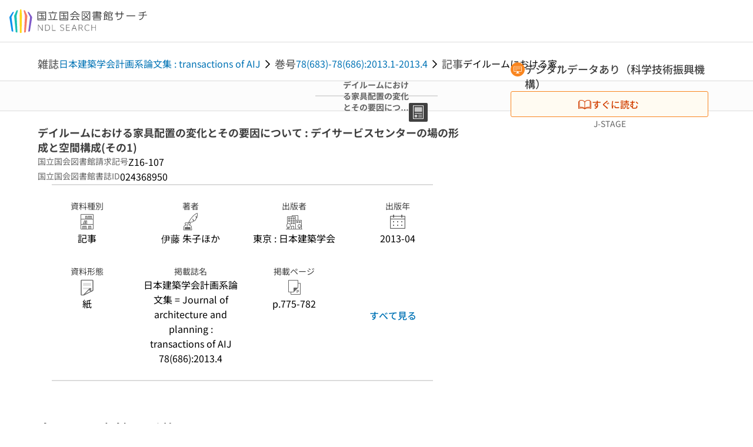

--- FILE ---
content_type: text/html;charset=utf-8
request_url: https://ndlsearch.ndl.go.jp/books/R000000004-I024368950
body_size: 99764
content:
<!DOCTYPE html><html  lang="ja"><head><meta charset="utf-8"><meta name="viewport" content="width=device-width, initial-scale=1, viewport-fit=cover"><title>デイルームにおける家具配置の変化とその要因について : デイサービスセンターの場の形成と空間構成(その1) | NDLサーチ | 国立国会図書館</title><style>.layouts-global[data-v-f6cc2025]{min-height:100vh}@media (min-width:744px),print{.layouts-global[data-v-f6cc2025]:not(.is-single){display:grid;grid-template-rows:4.5rem 1fr auto}}@media only screen and (max-width:743px){.layouts-global[data-v-f6cc2025]:not(.is-single){padding-top:3rem}}@media print{.layouts-global[data-v-f6cc2025]:not(.is-single){display:flex;flex-direction:column}}</style><style>body:has(.ui-parts-modal){touch-action:none;-webkit-overflow-scrolling:none;overflow:hidden;overscroll-behavior:none;padding-right:var(--scroll-bar-width)}</style><style>.is-stg[data-v-07af582c]{background-color:#d13f00;clip-path:polygon(0 0,100% 0,0 100%);color:#fff;font-size:8px;height:30px;left:0;padding-left:1px;pointer-events:none;position:fixed;top:0;width:30px;z-index:999999}.layouts-global[data-v-07af582c]{position:relative}.layouts-global #layouts-global-skip-link[data-v-07af582c]{position:absolute;clip:rect(0 0 0 0);clip-path:inset(50%);height:1px;overflow:hidden;white-space:nowrap;width:1px}.layouts-global #layouts-global-notification[data-v-07af582c]:empty{display:none}.layouts-global .no-lang-notification[data-v-07af582c]{background-color:#f5fcff;border-bottom:1px solid;border-color:#dbdbdb;color:#0073b5;text-align:center}.is-dark .layouts-global .no-lang-notification[data-v-07af582c]{border-color:#767676}.layouts-global .layouts-global-footer[data-v-07af582c]:empty{display:none}.layouts-global .layouts-global-layer[data-v-07af582c]{left:0;position:fixed;top:0;width:100%}@media (min-width:744px),print{.layouts-global .layouts-global-layer[data-v-07af582c]{min-width:1200px}}@media print{.layouts-global .layouts-global-layer[data-v-07af582c]{min-width:100%!important}}.layouts-global #main-overlay:not(:empty)+.layouts-global-main[data-v-07af582c]{display:none}.layouts-global #main-overlay[data-v-07af582c]{background-color:#fcfcfc;height:100%;z-index:800}.is-dark .layouts-global #main-overlay[data-v-07af582c]{background-color:#404040}.layouts-global #main-overlay[data-v-07af582c]:empty{display:none}.layouts-global #layer-scroll-back[data-v-07af582c]{z-index:900}.layouts-global #layer-scroll-back[data-v-07af582c]:empty{display:none}.layouts-global #layer-modal[data-v-07af582c]{z-index:1000}.layouts-global #layer-float[data-v-07af582c]{z-index:1100}.layouts-global #layer-notification[data-v-07af582c]{z-index:9999}.layouts-global #layer-loading[data-v-07af582c]{z-index:99999}</style><style>.global-header[data-v-8747e555]{background-color:#fff;z-index:810}.is-dark .global-header[data-v-8747e555]{background-color:#000}@media (min-width:744px),print{.global-header[data-v-8747e555]{border-bottom:1px solid;gap:1rem;padding-left:1rem;padding-right:1rem}.global-header.is-top-page[data-v-8747e555]{border-color:#fff}.is-dark .global-header.is-top-page[data-v-8747e555]{border-color:#000}.global-header[data-v-8747e555]:not(.is-top-page){border-color:#dbdbdb}.is-dark .global-header[data-v-8747e555]:not(.is-top-page){border-color:#767676}}@media only screen and (max-width:743px){.global-header[data-v-8747e555]{left:0;right:0;top:0;width:100vw}.global-header.is-top-page[data-v-8747e555]{position:absolute}.global-header.show-menu[data-v-8747e555],.global-header.show-search[data-v-8747e555],.global-header[data-v-8747e555]:not(.is-top-page){box-shadow:0 1px 8px #0000003d;position:fixed!important}.global-header-search[data-v-8747e555]{padding-left:1rem;padding-right:1rem;width:100%}}.global-header-search.pages-search-keyword[data-v-8747e555]{padding-bottom:1.5rem;padding-top:1.5rem}@media only screen and (max-width:743px){.global-header-mobile[data-v-8747e555]{background-color:#fff;height:3rem;width:100%;z-index:100}.is-dark .global-header-mobile[data-v-8747e555]{background-color:#000}}.global-header-mobile-menu[data-v-8747e555]{z-index:90}.v-enter-to[data-v-8747e555]{transform:translateY(0);transition:transform .25s ease-out}.v-enter-from[data-v-8747e555],.v-leave-to[data-v-8747e555]{transform:translateY(-100%)}.v-leave-to[data-v-8747e555]{transition:transform .25s ease-out}.v-leave-from[data-v-8747e555]{transform:translateY(0)}</style><style>.base-layout-row[data-v-99ea7693]{display:flex;flex-direction:row}.base-layout-row[horizontal-align=left][data-v-99ea7693]{justify-content:flex-start}.base-layout-row[horizontal-align=center][data-v-99ea7693]{justify-content:center}.base-layout-row[horizontal-align=right][data-v-99ea7693]{justify-content:flex-end}.base-layout-row[horizontal-align=split][data-v-99ea7693]{justify-content:space-between}.base-layout-row[vertical-align=top][data-v-99ea7693]{align-items:flex-start}.base-layout-row[vertical-align=middle][data-v-99ea7693]{align-items:center}.base-layout-row[vertical-align=bottom][data-v-99ea7693]{align-items:flex-end}.base-layout-row[vertical-align=split][data-v-99ea7693]{align-items:space-between}.base-layout-row[vertical-align=stretch][data-v-99ea7693]{align-items:stretch}.base-layout-row[direction=column][data-v-99ea7693]{align-items:stretch;flex-direction:column}@media only screen and (max-width:743px){.base-layout-row[mobile-direction=column][data-v-99ea7693]{align-items:stretch;flex-direction:column}.base-layout-row[mobile-direction=column-reverse][data-v-99ea7693]{flex-direction:column-reverse}.base-layout-row[mobile-horizontal-align=left][data-v-99ea7693]{justify-content:flex-start}.base-layout-row[mobile-horizontal-align=center][data-v-99ea7693]{justify-content:center}.base-layout-row[mobile-horizontal-align=right][data-v-99ea7693]{justify-content:flex-end}.base-layout-row[mobile-horizontal-align=split][data-v-99ea7693]{justify-content:space-between}.base-layout-row[mobile-vertical-align=top][data-v-99ea7693]{align-items:flex-start}}</style><style>.base-heading[data-v-6609c3c6]{color:#404040}.is-dark .base-heading[data-v-6609c3c6]{color:#fcfcfc}.base-heading.is-h1[data-v-6609c3c6]{font-feature-settings:"palt";font-size:2rem;font-weight:300;line-height:1.4}.is-mina .base-heading.is-h1[data-v-6609c3c6]{font-size:2.125rem}@media only screen and (max-width:743px){.base-heading.is-mobile-h1[data-v-6609c3c6]{font-feature-settings:"palt";font-size:2rem;font-weight:300;line-height:1.4}.is-mina .base-heading.is-mobile-h1[data-v-6609c3c6]{font-size:2.125rem}}.base-heading.is-h2[data-v-6609c3c6]{font-feature-settings:"palt";font-size:1.625rem;font-weight:500;line-height:1.4}.is-mina .base-heading.is-h2[data-v-6609c3c6]{font-size:1.875rem}@media only screen and (max-width:743px){.base-heading.is-mobile-h2[data-v-6609c3c6]{font-feature-settings:"palt";font-size:1.625rem;font-weight:500;line-height:1.4}.is-mina .base-heading.is-mobile-h2[data-v-6609c3c6]{font-size:1.875rem}}.base-heading.is-h3[data-v-6609c3c6]{font-feature-settings:"palt";font-size:1.375rem;font-weight:500;line-height:1.4}.is-mina .base-heading.is-h3[data-v-6609c3c6]{font-size:1.625rem}@media only screen and (max-width:743px){.base-heading.is-mobile-h3[data-v-6609c3c6]{font-feature-settings:"palt";font-size:1.375rem;font-weight:500;line-height:1.4}.is-mina .base-heading.is-mobile-h3[data-v-6609c3c6]{font-size:1.625rem}}.base-heading.is-h4[data-v-6609c3c6]{font-feature-settings:"palt";font-size:1.125rem;font-weight:700;line-height:1.4}.is-mina .base-heading.is-h4[data-v-6609c3c6]{font-size:1.375rem}@media only screen and (max-width:743px){.base-heading.is-mobile-h4[data-v-6609c3c6]{font-feature-settings:"palt";font-size:1.125rem;font-weight:700;line-height:1.4}.is-mina .base-heading.is-mobile-h4[data-v-6609c3c6]{font-size:1.375rem}}.base-heading.is-h5[data-v-6609c3c6]{font-feature-settings:"palt";font-size:1rem;font-weight:700;line-height:1.4}.is-mina .base-heading.is-h5[data-v-6609c3c6]{font-size:1.125rem}@media only screen and (max-width:743px){.base-heading.is-mobile-h5[data-v-6609c3c6]{font-feature-settings:"palt";font-size:1rem;font-weight:700;line-height:1.4}.is-mina .base-heading.is-mobile-h5[data-v-6609c3c6]{font-size:1.125rem}}.base-heading.is-h6[data-v-6609c3c6]{font-feature-settings:"palt";font-size:.875rem;font-weight:700;line-height:1.4}.is-mina .base-heading.is-h6[data-v-6609c3c6]{font-size:1rem}@media only screen and (max-width:743px){.base-heading.is-mobile-h6[data-v-6609c3c6]{font-feature-settings:"palt";font-size:.875rem;font-weight:700;line-height:1.4}.is-mina .base-heading.is-mobile-h6[data-v-6609c3c6]{font-size:1rem}}.base-heading.is-headline[data-v-6609c3c6]{font-feature-settings:"palt";font-size:1.125rem;font-weight:500;line-height:1.4}.is-mina .base-heading.is-headline[data-v-6609c3c6]{font-size:1.25rem}@media only screen and (max-width:743px){.base-heading.is-mobile-headline[data-v-6609c3c6]{font-feature-settings:"palt";font-size:1.125rem;font-weight:500;line-height:1.4}.is-mina .base-heading.is-mobile-headline[data-v-6609c3c6]{font-size:1.25rem}}.base-heading.is-headline-s[data-v-6609c3c6]{font-feature-settings:"palt";font-size:.875rem;font-weight:700;line-height:1.4}.is-mina .base-heading.is-headline-s[data-v-6609c3c6]{font-size:1rem}@media only screen and (max-width:743px){.base-heading.is-mobile-headline-s[data-v-6609c3c6]{font-feature-settings:"palt";font-size:.875rem;font-weight:700;line-height:1.4}.is-mina .base-heading.is-mobile-headline-s[data-v-6609c3c6]{font-size:1rem}}.base-heading.is-image[data-v-6609c3c6]{line-height:0}</style><style>.ui-parts-logo[data-v-cd361706]{display:block}@media (min-width:744px),print{.ui-parts-logo[data-v-cd361706]{height:2.5rem}}@media only screen and (max-width:743px){.ui-parts-logo[data-v-cd361706]{min-height:1.25rem}}.ui-parts-logo.footer[data-v-cd361706],.ui-parts-logo.header[data-v-cd361706]{height:2.5rem}@media only screen and (max-width:743px){.ui-parts-logo.header[data-v-cd361706]{height:2.5rem}}@media (min-width:744px),print{.ui-parts-logo.hero[data-v-cd361706]{height:4.5rem}}@media only screen and (max-width:743px){.ui-parts-logo.hero[data-v-cd361706]{width:18.75rem}}</style><style>.ui-parts-button-icon[data-v-a0d42431]{background-color:transparent;color:inherit;min-height:auto!important;padding:0!important}</style><style>.base-button[data-v-1c01abbe]{align-items:center;border-radius:3px;border-style:solid;border-width:0;display:inline-flex;flex-direction:row;justify-content:center}.base-button[data-v-1c01abbe]:not(.is-button-like){cursor:pointer}.base-button[size=small][data-v-1c01abbe]{font-size:.875rem;font-weight:500;line-height:1.4;min-height:2rem;padding:.3125rem .6875rem}.is-mina .base-button[size=small][data-v-1c01abbe]{font-size:1rem}.base-button[size=medium][data-v-1c01abbe]{font-size:1rem;font-weight:500;line-height:1.4;min-height:2.75rem;padding:.5625rem .9375rem}.is-mina .base-button[size=medium][data-v-1c01abbe]{font-size:1.125rem}.base-button.is-text-button[data-v-1c01abbe]{padding:.25rem .375rem}.base-button[class*=is-][data-v-1c01abbe]{border-width:1px}.base-button[data-v-1c01abbe]:hover{text-decoration:none}.base-button[data-v-1c01abbe]:disabled{cursor:default;pointer-events:none}.base-button[multiple-lines][data-v-1c01abbe]{flex-direction:column;row-gap:0}.base-button.is-fill-primary[data-v-1c01abbe]{background-color:#0073b5;border-color:#0073b5;color:#fff}.base-button.is-fill-primary[data-v-1c01abbe]:focus,.base-button.is-fill-primary[data-v-1c01abbe]:hover{background-color:#005382;border-color:#005382}.base-button.is-fill-primary[data-v-1c01abbe]:disabled{background-color:#c7c7c7;border-color:#c7c7c7}.is-dark .base-button.is-fill-primary[data-v-1c01abbe]{background-color:#0073b5;border-color:#0073b5;color:#000}.is-dark .base-button.is-fill-primary[data-v-1c01abbe]:hover{background-color:#00639c;border-color:#0962ad}.is-dark .base-button.is-fill-primary[data-v-1c01abbe]:disabled{background-color:#aaa;border-color:#aaa}@media only screen and (max-width:743px){.base-button.is-mobile-fill-primary[data-v-1c01abbe]{background-color:#0073b5;border-color:#0073b5;color:#fff}.base-button.is-mobile-fill-primary[data-v-1c01abbe]:focus,.base-button.is-mobile-fill-primary[data-v-1c01abbe]:hover{background-color:#005382;border-color:#005382}.base-button.is-mobile-fill-primary[data-v-1c01abbe]:disabled{background-color:#c7c7c7;border-color:#c7c7c7}.is-dark .base-button.is-mobile-fill-primary[data-v-1c01abbe]{background-color:#0073b5;border-color:#0073b5;color:#000}.is-dark .base-button.is-mobile-fill-primary[data-v-1c01abbe]:hover{background-color:#00639c;border-color:#0962ad}.is-dark .base-button.is-mobile-fill-primary[data-v-1c01abbe]:disabled{background-color:#aaa;border-color:#aaa}}.base-button.is-fill-secondary[data-v-1c01abbe]{background-color:#f9851f;border-color:#f9851f;color:#fff}.base-button.is-fill-secondary[data-v-1c01abbe]:focus,.base-button.is-fill-secondary[data-v-1c01abbe]:hover{background-color:#df6c06;border-color:#df6c06}.base-button.is-fill-secondary[data-v-1c01abbe]:disabled{background-color:#c7c7c7;border-color:#c7c7c7}.is-dark .base-button.is-fill-secondary[data-v-1c01abbe]{color:#000}.is-dark .base-button.is-fill-secondary[data-v-1c01abbe],.is-dark .base-button.is-fill-secondary[data-v-1c01abbe]:hover{background-color:#f9851f;border-color:#f9851f}.is-dark .base-button.is-fill-secondary[data-v-1c01abbe]:disabled{background-color:#aaa;border-color:#aaa}@media only screen and (max-width:743px){.base-button.is-mobile-fill-secondary[data-v-1c01abbe]{background-color:#f9851f;border-color:#f9851f;color:#fff}.base-button.is-mobile-fill-secondary[data-v-1c01abbe]:focus,.base-button.is-mobile-fill-secondary[data-v-1c01abbe]:hover{background-color:#df6c06;border-color:#df6c06}.base-button.is-mobile-fill-secondary[data-v-1c01abbe]:disabled{background-color:#c7c7c7;border-color:#c7c7c7}.is-dark .base-button.is-mobile-fill-secondary[data-v-1c01abbe]{background-color:#f9851f;border-color:#f9851f;color:#000}.is-dark .base-button.is-mobile-fill-secondary[data-v-1c01abbe]:hover{background-color:#f9851f;border-color:#f9851f}.is-dark .base-button.is-mobile-fill-secondary[data-v-1c01abbe]:disabled{background-color:#aaa;border-color:#aaa}}.base-button.is-outline-primary[data-v-1c01abbe]{background-color:#f5fcff;border-color:#0073b5;color:#0073b5}.base-button.is-outline-primary[data-v-1c01abbe]:focus,.base-button.is-outline-primary[data-v-1c01abbe]:hover{background-color:#ebf9ff}.base-button.is-outline-primary[data-v-1c01abbe]:disabled{background-color:#fff;border-color:#c7c7c7;color:#c7c7c7}.is-dark .base-button.is-outline-primary[data-v-1c01abbe]{background-color:#f5fcff;border-color:#0073b5;color:#0073b5}.is-dark .base-button.is-outline-primary[data-v-1c01abbe]:hover{background-color:#ebf9ff}.is-dark .base-button.is-outline-primary[data-v-1c01abbe]:disabled{background-color:#000;border-color:#aaa;color:#aaa}@media only screen and (max-width:743px){.base-button.is-mobile-outline-primary[data-v-1c01abbe]{background-color:#f5fcff;border-color:#0073b5;color:#0073b5}.base-button.is-mobile-outline-primary[data-v-1c01abbe]:focus,.base-button.is-mobile-outline-primary[data-v-1c01abbe]:hover{background-color:#ebf9ff}.base-button.is-mobile-outline-primary[data-v-1c01abbe]:disabled{background-color:#fff;border-color:#c7c7c7;color:#c7c7c7}.is-dark .base-button.is-mobile-outline-primary[data-v-1c01abbe]{background-color:#f5fcff;border-color:#0073b5;color:#0073b5}.is-dark .base-button.is-mobile-outline-primary[data-v-1c01abbe]:hover{background-color:#ebf9ff}.is-dark .base-button.is-mobile-outline-primary[data-v-1c01abbe]:disabled{background-color:#000;border-color:#aaa;color:#aaa}}.base-button.is-outline-secondary[data-v-1c01abbe]{background-color:#fffbf2;border-color:#f9851f;color:#d13f00}.base-button.is-outline-secondary[data-v-1c01abbe]:focus,.base-button.is-outline-secondary[data-v-1c01abbe]:hover{background-color:#fff8e8}.base-button.is-outline-secondary[data-v-1c01abbe]:disabled{background-color:#fff;border-color:#c7c7c7;color:#c7c7c7}.is-dark .base-button.is-outline-secondary[data-v-1c01abbe]{background-color:#fffbf2;border-color:#f9851f;color:#d13f00}.is-dark .base-button.is-outline-secondary[data-v-1c01abbe]:hover{background-color:#fff8e8}.is-dark .base-button.is-outline-secondary[data-v-1c01abbe]:disabled{background-color:#000;border-color:#aaa;color:#aaa}@media only screen and (max-width:743px){.base-button.is-mobile-outline-secondary[data-v-1c01abbe]{background-color:#fffbf2;border-color:#f9851f;color:#d13f00}.base-button.is-mobile-outline-secondary[data-v-1c01abbe]:focus,.base-button.is-mobile-outline-secondary[data-v-1c01abbe]:hover{background-color:#fff8e8}.base-button.is-mobile-outline-secondary[data-v-1c01abbe]:disabled{background-color:#fff;border-color:#c7c7c7;color:#c7c7c7}.is-dark .base-button.is-mobile-outline-secondary[data-v-1c01abbe]{background-color:#fffbf2;border-color:#f9851f;color:#d13f00}.is-dark .base-button.is-mobile-outline-secondary[data-v-1c01abbe]:hover{background-color:#fff8e8}.is-dark .base-button.is-mobile-outline-secondary[data-v-1c01abbe]:disabled{background-color:#000;border-color:#aaa;color:#aaa}}.base-button.is-outline-option[data-v-1c01abbe]{background-color:transparent;border-color:#666;color:#666}.base-button.is-outline-option[data-v-1c01abbe]:focus,.base-button.is-outline-option[data-v-1c01abbe]:hover{background-color:#f2f2f2}.base-button.is-outline-option[data-v-1c01abbe]:disabled{background-color:#fff;border-color:#c7c7c7;color:#c7c7c7}.is-dark .base-button.is-outline-option[data-v-1c01abbe]{background-color:transparent;border-color:#f2f2f2;color:#f2f2f2}.is-dark .base-button.is-outline-option[data-v-1c01abbe]:hover{background-color:#666}.is-dark .base-button.is-outline-option[data-v-1c01abbe]:disabled{background-color:#000;border-color:#aaa;color:#aaa}@media only screen and (max-width:743px){.base-button.is-mobile-outline-option[data-v-1c01abbe]{background-color:transparent;border-color:#666;color:#666}.base-button.is-mobile-outline-option[data-v-1c01abbe]:focus,.base-button.is-mobile-outline-option[data-v-1c01abbe]:hover{background-color:#f2f2f2}.base-button.is-mobile-outline-option[data-v-1c01abbe]:disabled{background-color:#fff;border-color:#c7c7c7;color:#c7c7c7}.is-dark .base-button.is-mobile-outline-option[data-v-1c01abbe]{background-color:transparent;border-color:#f2f2f2;color:#f2f2f2}.is-dark .base-button.is-mobile-outline-option[data-v-1c01abbe]:hover{background-color:#666}.is-dark .base-button.is-mobile-outline-option[data-v-1c01abbe]:disabled{background-color:#000;border-color:#aaa;color:#aaa}}.base-button.is-outline-danger[data-v-1c01abbe]{background-color:#fff7f7;border-color:#d13f00;color:#d13f00}.base-button.is-outline-danger[data-v-1c01abbe]:disabled{background-color:#fff;border-color:#c7c7c7;color:#c7c7c7}@media only screen and (max-width:743px){.base-button.is-mobile-outline-danger[data-v-1c01abbe]{background-color:#fff7f7;border-color:#d13f00;color:#d13f00}.base-button.is-mobile-outline-danger[data-v-1c01abbe]:disabled{background-color:#fff;border-color:#c7c7c7;color:#c7c7c7}}.base-button.is-text-button[data-v-1c01abbe]{background-color:transparent;border-color:transparent;color:#0073b5}.base-button.is-text-button[data-v-1c01abbe]:focus,.base-button.is-text-button[data-v-1c01abbe]:hover{background-color:#f0f8ff;border-color:transparent}.base-button.is-text-button[data-v-1c01abbe]:disabled{border-color:transparent;color:#c7c7c7}.is-dark .base-button.is-text-button[data-v-1c01abbe]{background-color:transparent;border-color:transparent;color:#0073b5}.is-dark .base-button.is-text-button[data-v-1c01abbe]:hover{background-color:#f0f8ff;border-color:transparent}.is-dark .base-button.is-text-button[data-v-1c01abbe]:disabled{border-color:transparent;color:#aaa}@media only screen and (max-width:743px){.base-button.is-mobile-text-button[data-v-1c01abbe]{background-color:transparent;border-color:transparent;color:#0073b5}.base-button.is-mobile-text-button[data-v-1c01abbe]:focus,.base-button.is-mobile-text-button[data-v-1c01abbe]:hover{background-color:#f0f8ff;border-color:transparent}.base-button.is-mobile-text-button[data-v-1c01abbe]:disabled{border-color:transparent;color:#c7c7c7}.is-dark .base-button.is-mobile-text-button[data-v-1c01abbe]{background-color:transparent;border-color:transparent;color:#0073b5}.is-dark .base-button.is-mobile-text-button[data-v-1c01abbe]:hover{background-color:#f0f8ff;border-color:transparent}.is-dark .base-button.is-mobile-text-button[data-v-1c01abbe]:disabled{border-color:transparent;color:#aaa}}.base-button.is-text-button-option[data-v-1c01abbe]{background-color:transparent;border-color:transparent;color:#666}.base-button.is-text-button-option[data-v-1c01abbe]:focus,.base-button.is-text-button-option[data-v-1c01abbe]:hover{background-color:#f2f2f2;border-color:transparent}.base-button.is-text-button-option[data-v-1c01abbe]:disabled{border-color:transparent;color:#c7c7c7}.is-dark .base-button.is-text-button-option[data-v-1c01abbe]{background-color:transparent;border-color:transparent;color:#f2f2f2}.is-dark .base-button.is-text-button-option[data-v-1c01abbe]:hover{background-color:#666;border-color:transparent}.is-dark .base-button.is-text-button-option[data-v-1c01abbe]:disabled{border-color:transparent;color:#aaa}@media only screen and (max-width:743px){.base-button.is-mobile-text-button-option[data-v-1c01abbe]{background-color:transparent;border-color:transparent;color:#666}.base-button.is-mobile-text-button-option[data-v-1c01abbe]:focus,.base-button.is-mobile-text-button-option[data-v-1c01abbe]:hover{background-color:#f2f2f2;border-color:transparent}.base-button.is-mobile-text-button-option[data-v-1c01abbe]:disabled{border-color:transparent;color:#c7c7c7}.is-dark .base-button.is-mobile-text-button-option[data-v-1c01abbe]{background-color:transparent;border-color:transparent;color:#f2f2f2}.is-dark .base-button.is-mobile-text-button-option[data-v-1c01abbe]:hover{background-color:#666;border-color:transparent}.is-dark .base-button.is-mobile-text-button-option[data-v-1c01abbe]:disabled{border-color:transparent;color:#aaa}}.base-button.is-fill-info[data-v-1c01abbe]{background-color:#f7f7f7;border-color:#ccc;color:#000}.base-button.is-fill-info[data-v-1c01abbe]:focus,.base-button.is-fill-info[data-v-1c01abbe]:hover{background-color:#f7f7f7;border-color:#aaa}.base-button.is-fill-info[data-v-1c01abbe]:disabled{background-color:#c7c7c7;border-color:#c7c7c7;color:#fff}.is-dark .base-button.is-fill-info[data-v-1c01abbe]{background-color:#f7f7f7;border-color:#ccc;color:#000}.is-dark .base-button.is-fill-info[data-v-1c01abbe]:hover{background-color:#f7f7f7;border-color:#aaa}.is-dark .base-button.is-fill-info[data-v-1c01abbe]:disabled{background-color:#aaa;border-color:#aaa;color:#000}@media only screen and (max-width:743px){.base-button.is-mobile-fill-info[data-v-1c01abbe]{background-color:#f7f7f7;border-color:#ccc;color:#000}.base-button.is-mobile-fill-info[data-v-1c01abbe]:focus,.base-button.is-mobile-fill-info[data-v-1c01abbe]:hover{background-color:#f7f7f7;border-color:#aaa}.base-button.is-mobile-fill-info[data-v-1c01abbe]:disabled{background-color:#c7c7c7;border-color:#c7c7c7;color:#fff}.is-dark .base-button.is-mobile-fill-info[data-v-1c01abbe]{background-color:#f7f7f7;border-color:#ccc;color:#000}.is-dark .base-button.is-mobile-fill-info[data-v-1c01abbe]:hover{background-color:#f7f7f7;border-color:#aaa}.is-dark .base-button.is-mobile-fill-info[data-v-1c01abbe]:disabled{background-color:#aaa;border-color:#aaa;color:#000}}.base-button.is-button-like[data-v-1c01abbe]{background-color:#f2f2f2;border-color:#c7c7c7;color:#666}.is-dark .base-button.is-button-like[data-v-1c01abbe]{background-color:#f2f2f2;border-color:#aaa;color:#f2f2f2}@media only screen and (max-width:743px){.base-button.is-mobile-button-like[data-v-1c01abbe]{background-color:#f2f2f2;border-color:#c7c7c7;color:#666}.is-dark .base-button.is-mobile-button-like[data-v-1c01abbe]{background-color:#f2f2f2;border-color:#aaa;color:#f2f2f2}}</style><style>.message-dialog-container[data-v-388e1170]{align-items:center;background-color:#0006;display:flex;height:100%;justify-content:center;left:0;overflow:hidden;position:absolute;position:fixed;top:0;width:100%;z-index:200}.message-dialog-container .message-dialog[data-v-388e1170]{background:#eee;border-radius:3px;display:flex;flex-direction:column;max-height:240px;max-width:330px;min-width:300px;overflow:auto;position:relative}.message-dialog-container .message-dialog .message-dialog-header[data-v-388e1170]{background-color:#fff;color:#444;display:flex;font-weight:700;justify-content:space-between;line-height:2rem;min-height:auto;padding:0 12px;position:relative;width:100%}.message-dialog-container .message-dialog .message-dialog-header .close-message-dialog-button[data-v-388e1170]{background-image:url("data:image/svg+xml;charset=utf-8,%3Csvg xmlns='http://www.w3.org/2000/svg' viewBox='0 0 24 24'%3E%3Cpath d='M12 4a8 8 0 1 0 8 8 8 8 0 0 0-8-8m0 15a7 7 0 1 1 7-7 7 7 0 0 1-7 7m3.33-11L12 11.33 8.67 8 8 8.67 11.33 12 8 15.33l.67.67L12 12.67 15.33 16l.67-.67L12.67 12 16 8.67z' style='fill:%23666;fill-rule:evenodd'/%3E%3C/svg%3E");background-position:50%;background-repeat:no-repeat;background-size:24px 24px;height:2rem;width:2rem}.message-dialog-container .message-dialog .message-dialog-body[data-v-388e1170]{background:#eee;box-sizing:border-box;flex-direction:column;overflow:auto;padding:16px}.message-dialog-container .message-dialog .ok-button-area[data-v-388e1170]{display:flex;justify-content:center;padding-bottom:1rem}.message-dialog-container .message-dialog .ok-button-area .ok-button[data-v-388e1170]{width:70%}</style><style>.global-footer[data-v-a6bf0a44]{border-color:currentcolor #dbdbdb #dbdbdb;border-top:1px solid #dbdbdb}.is-dark .global-footer[data-v-a6bf0a44]{border-color:#767676}@media (min-width:744px),print{.global-footer[data-v-a6bf0a44]{display:grid;grid-template-rows:auto minmax(2.5rem,auto);padding:1.5rem 4rem}.global-footer[data-v-a6bf0a44]>*{margin:auto;max-width:1152px;width:100%}}@media print,print and (min-width:744px){.global-footer[data-v-a6bf0a44]>*{width:100%!important}}@media only screen and (max-width:743px){.global-footer[data-v-a6bf0a44]{padding:.5rem 1rem 1rem}}.global-footer a[data-v-a6bf0a44]{color:#666}.is-dark .global-footer a[data-v-a6bf0a44]{color:#f2f2f2}@media screen and (max-width:460px){.global-footer-headline[data-v-a6bf0a44]{flex-direction:column-reverse!important}}@media only screen and (max-width:743px){.global-footer-headline[data-v-a6bf0a44]{align-items:stretch!important}}.global-footer-language[data-v-a6bf0a44]{cursor:pointer}@media only screen and (max-width:743px){.global-footer-language[data-v-a6bf0a44]{padding-bottom:.5rem}}</style><style>.base-layout-column[data-v-651af461]{display:flex;flex-direction:column}.base-layout-column[horizontal-align=left][data-v-651af461]{align-items:flex-start;text-align:left}.base-layout-column[horizontal-align=center][data-v-651af461]{align-items:center;text-align:center}.base-layout-column[horizontal-align=right][data-v-651af461]{align-items:flex-end;text-align:right}.base-layout-column[horizontal-align=stretch][data-v-651af461]{align-items:stretch}@media only screen and (max-width:743px){.base-layout-column[mobile-align=left][data-v-651af461]{align-items:flex-start;text-align:left}.base-layout-column[mobile-align=center][data-v-651af461]{align-items:center;text-align:center}.base-layout-column[mobile-align=right][data-v-651af461]{align-items:flex-end;text-align:right}.base-layout-column[mobile-align=stretch][data-v-651af461]{align-items:stretch}.base-layout-column[mobile-align=split][data-v-651af461]{justify-content:space-between}.base-layout-column[mobile-direction=row][data-v-651af461]{flex-direction:row}.base-layout-column[mobile-direction=row][vertical-align=top][data-v-651af461]{align-items:flex-start}.base-layout-column[mobile-direction=row][vertical-align=middle][data-v-651af461]{align-items:center}.base-layout-column[mobile-direction=row][vertical-align=bottom][data-v-651af461]{align-items:flex-end}}</style><style>.global-footer-nav-sns-external[data-v-f7b521cf]{padding:.25rem 2px}</style><style>.global-footer-copyright a[data-v-8f172f19]{color:#666}.is-dark .global-footer-copyright a[data-v-8f172f19]{color:#f2f2f2}.global-footer-copyright .page-number-label[data-v-8f172f19]{background-color:#fcfcfc;border-radius:.25rem;margin-right:2rem;padding:2px .25rem}.is-dark .global-footer-copyright .page-number-label[data-v-8f172f19]{background-color:#404040}</style><style>.base-separator[data-v-856dde95]{display:inline-block}.base-separator[color=separator][data-v-856dde95]{background-color:#dbdbdb}.base-separator[color=text-box-border][data-v-856dde95]{background-color:#aaa}</style><style>body:has(.ui-parts-modal) .scroll-back-button{right:calc(var(--scroll-bar-width) + 1rem)}</style><style>.fadezoom-enter-active[data-v-5a017d51]{transition-duration:.25s!important;transition-timing-function:cubic-bezier(.4,0,.2,1)!important}.fadezoom-leave-active[data-v-5a017d51]{transition-duration:.2s!important;transition-timing-function:cubic-bezier(.4,0,.2,1)!important}.fadezoom-enter-from[data-v-5a017d51],.fadezoom-leave-to[data-v-5a017d51]{opacity:0;transform:scale(0)}.scroll-back-button[data-v-5a017d51]{-webkit-appearance:none;-moz-appearance:none;appearance:none;bottom:1rem;cursor:pointer;position:fixed;right:1rem;z-index:790;-webkit-tap-highlight-color:transparent;background-color:#0073b5;border:none;border-radius:15%;color:#fff;height:60px;margin:auto;transition-duration:.2s;transition-property:transform,background-color,border-radius,opacity;width:60px}.is-dark .scroll-back-button[data-v-5a017d51]{background-color:#0073b5;color:#000}@media (hover:hover){.scroll-back-button[data-v-5a017d51]:hover{background-color:#555;border-radius:50%;transition-duration:.15s}}.scrolling-top[data-v-5a017d51]{background-color:#555;border-radius:50%;transition-duration:.15s}</style><style>.global-loading-screen-mask[data-v-fcfb8486]{background-color:#fff;height:100vh;opacity:.5;width:100%}.is-dark .global-loading-screen-mask[data-v-fcfb8486]{background-color:#000}.ui-parts-progress-bar[data-v-fcfb8486]{left:0;position:fixed;top:0;width:100%}.fade-enter-active[data-v-fcfb8486]{transition:opacity .15s linear}.fade-leave-active[data-v-fcfb8486]{transition:opacity .15s linear .15s}.fade-enter-from[data-v-fcfb8486],.fade-leave-to[data-v-fcfb8486]{opacity:0}</style><style>.privacy-confirmation[data-v-c3c908ed]{background-color:#fff;bottom:.5rem;box-shadow:0 1px 8px #0000003d;display:grid;gap:1rem;grid-template-rows:auto auto 1fr;left:.5rem;max-height:calc(100dvh - 1rem);padding:1.5rem 0 0;position:fixed;width:33.75rem}.privacy-confirmation[data-v-c3c908ed]>*{padding:0 1.5rem}@media only screen and (max-width:743px){.privacy-confirmation .privacy-confirmation-heading[data-v-c3c908ed]{font-feature-settings:"palt";font-size:.875rem;font-weight:700;line-height:1.4}.is-mina .privacy-confirmation .privacy-confirmation-heading[data-v-c3c908ed]{font-size:1rem}}.privacy-confirmation .details[data-v-c3c908ed]{overflow-y:auto}@media only screen and (max-width:743px){.privacy-confirmation[data-v-c3c908ed],.privacy-confirmation .details[data-v-c3c908ed]{gap:.5rem}}.privacy-confirmation .privacy-confirmation-msg[data-v-c3c908ed]{margin-bottom:-16px}@media only screen and (max-width:743px){.privacy-confirmation .privacy-confirmation-msg[data-v-c3c908ed]{font-size:.75rem;font-weight:500;line-height:1.4;margin-bottom:0;overflow-y:auto}.is-mina .privacy-confirmation .privacy-confirmation-msg[data-v-c3c908ed]{font-size:.875rem}}.privacy-confirmation .details[data-v-c3c908ed]{background-color:#fcfcfc;border-color:currentcolor #dbdbdb #dbdbdb;border-top:1px solid #dbdbdb;margin-bottom:-16px;padding-top:1rem}.is-dark .privacy-confirmation .details[data-v-c3c908ed]{background-color:#404040;border-color:#767676}@media only screen and (max-width:743px){.privacy-confirmation .details[data-v-c3c908ed]{overflow-y:auto;padding-top:.5rem}}.privacy-confirmation .privacy-confirmation-mobile-detail-button[data-v-c3c908ed]{font-size:.75rem;font-weight:500;line-height:1.4;margin-left:.5rem;padding:0;width:auto!important}.is-mina .privacy-confirmation .privacy-confirmation-mobile-detail-button[data-v-c3c908ed]{font-size:.875rem}.privacy-confirmation .privacy-confirmation-buttons[data-v-c3c908ed]{background-color:#fff;padding:1rem 1.5rem}.is-dark .privacy-confirmation .privacy-confirmation-buttons[data-v-c3c908ed]{background-color:#000}@media only screen and (max-width:743px){.privacy-confirmation .privacy-confirmation-buttons[data-v-c3c908ed]{padding:0 1rem .5rem}.privacy-confirmation .privacy-confirmation-buttons .privacy-confirmation-about-cookie[data-v-c3c908ed]{font-size:.75rem;font-weight:500;line-height:1.4}.is-mina .privacy-confirmation .privacy-confirmation-buttons .privacy-confirmation-about-cookie[data-v-c3c908ed]{font-size:.875rem}}.privacy-confirmation .privacy-confirmation-buttons .pc-buttons[data-v-c3c908ed]{display:grid}@media (min-width:744px),print{.privacy-confirmation .privacy-confirmation-buttons .pc-buttons[data-v-c3c908ed]{gap:2rem;grid-template-columns:auto 1fr auto auto}}@media only screen and (max-width:743px){.privacy-confirmation .privacy-confirmation-buttons .pc-buttons[data-v-c3c908ed]{gap:1rem;grid-template-columns:auto auto;padding:.25rem 0 .5rem}}.privacy-confirmation.show-detail[data-v-c3c908ed]{grid-template-rows:auto auto 1fr auto}.privacy-confirmation.show-detail .privacy-confirmation-msg[data-v-c3c908ed]{margin-bottom:0}.privacy-confirmation.show-detail .details[data-v-c3c908ed]{padding-bottom:1rem}.privacy-confirmation.show-detail .privacy-confirmation-buttons[data-v-c3c908ed]{border-color:currentcolor #dbdbdb #dbdbdb;border-top:1px solid #dbdbdb}.is-dark .privacy-confirmation.show-detail .privacy-confirmation-buttons[data-v-c3c908ed]{border-color:#767676}@media only screen and (max-width:743px){.privacy-confirmation.show-detail .privacy-confirmation-buttons[data-v-c3c908ed]{padding-top:.5rem}.privacy-confirmation[data-v-c3c908ed]{border-radius:0!important;bottom:0;left:0;max-height:calc(100dvh - 8rem);padding:1rem 0 0;right:0;width:100dvw}.privacy-confirmation[data-v-c3c908ed]>*{padding:0 1rem}}.is-dark .privacy-confirmation[data-v-c3c908ed]{background-color:#000}</style><style>.article .link-button[data-v-3aaa7b44]{-webkit-appearance:none;-moz-appearance:none;appearance:none;background-color:transparent;background:none;border:none;cursor:pointer;font-feature-settings:"liga";padding:0;-webkit-tap-highlight-color:transparent;font-size:1rem}.article .breadcrumb[data-v-3aaa7b44]{display:flex;margin-bottom:16px}.article .breadcrumb .row-2[data-v-3aaa7b44]{margin-left:auto}.article .bib-viewer[data-v-3aaa7b44]{background-color:#fcfcfc;display:flex;justify-content:center;padding:2rem;position:relative}.is-dark .article .bib-viewer[data-v-3aaa7b44]{background-color:#404040}.article .bib-viewer .show-button[data-v-3aaa7b44]{background-color:#1ca6f3bf;border-radius:5px;color:#fff!important;display:inline-block;font-weight:700;left:50%;line-height:1.2;padding:10px;position:absolute;text-align:center;top:50%;transform:translate(-50%,-50%);transition:all .4s ease-in-out;z-index:2}.article .bib-viewer .show-button[data-v-3aaa7b44]:hover{background-color:#1c618c}.article main[data-v-3aaa7b44]{margin-left:auto;margin-right:auto;margin-top:1rem;max-width:1024px}.article main .bib-head[data-v-3aaa7b44]{display:flex}.article main .bib-head .left[data-v-3aaa7b44]{margin-right:40px}.article main .bib-head .left .thumb[data-v-3aaa7b44]{align-items:center;background:#fff;box-shadow:0 2px 8px #00000059;display:flex;height:180px;justify-content:center;width:128px}.article main .bib-head .left .thumb .jps-icon[data-v-3aaa7b44]{align-items:center;color:#ccc;display:flex;font-size:48px;height:362px}.article main .bib-head .bib[data-v-3aaa7b44]{flex-grow:1;margin-right:40px}.article main .bib-head .bib h1.bib-title[data-v-3aaa7b44]{color:#444;font-size:34px;font-style:normal;font-weight:700;line-height:50px}.article main .bib-head .bib .author-info[data-v-3aaa7b44]{margin-bottom:8px}.article main .bib-head .bib .publish-info[data-v-3aaa7b44]{font-size:13px;margin-bottom:8px}.article main .bib-head .bib .additional-bib[data-v-3aaa7b44]{font-size:13px}.article main .bib-head .bib .additional-bib p[data-v-3aaa7b44]{margin-bottom:8px}.article main .bib-head .bib .additional-bib p .lab[data-v-3aaa7b44]{color:#696969;font-size:13px;font-style:normal;font-weight:700;line-height:19px;margin-right:8px}.article main .bib-head .right[data-v-3aaa7b44]{align-items:flex-start;display:flex;flex-direction:column;font-size:13px;width:360px}.article main .bib-head .right .bib-actions[data-v-3aaa7b44]{border:1px solid #ddd;border-radius:4px;margin-bottom:1rem;width:100%}.article main .bib-head .right .bib-actions .action-group[data-v-3aaa7b44]{padding:12px}.article main .bib-head .right .bib-actions .action-group h3[data-v-3aaa7b44]{margin-bottom:8px}.article main .bib-head .right .bib-actions .h-buttons[data-v-3aaa7b44]{display:grid;gap:8px;grid-template-columns:1fr 1fr}.article main .bib-head .right .bib-actions .btn-action[data-v-3aaa7b44]{align-items:center;background:#fafdff;border:1px solid #0a70c7;border-radius:4px;display:flex;flex-direction:column;padding:8px 4px 4px}.article main .bib-head .right .bib-actions .btn-action .jps-icon[data-v-3aaa7b44]{margin-bottom:8px}.article main .bib-head .right .bib-actions .label[data-v-3aaa7b44]{color:#858585;font-size:14px;font-style:normal;font-weight:700;line-height:20px}.article main .bib-head .right .fav[data-v-3aaa7b44]{align-items:center;display:flex;justify-content:center;margin-bottom:1rem;width:100%}.article main .bib-head .right .sns[data-v-3aaa7b44]{align-items:center;display:flex;justify-content:center;margin-bottom:12px;width:100%}.article main .bib-head .right .sns a[data-v-3aaa7b44]:not(:last-child){margin-right:14px}.article main .bib-head .right .link[data-v-3aaa7b44]{align-items:center;display:flex;margin-bottom:1rem}.article main .bib-head .right .link input[data-v-3aaa7b44]{width:260px}.article main .bib-head .right .link .jps-icon[data-v-3aaa7b44]{size:24px;color:#858585;margin-left:4.5px}.article main .bib-head .right .app-button[data-v-3aaa7b44]{justify-content:start;width:100%}.article main .bib-head .right hr[data-v-3aaa7b44]{width:100%}.article main .bib-head .right a[data-v-3aaa7b44]{font-size:13px;font-style:normal;font-weight:400;line-height:13px}.article main .bib-head .right .export[data-v-3aaa7b44]{padding:8px}.article .h-jump[data-v-3aaa7b44]{align-items:center;background:#fff;border:1px solid #ddd;border-radius:4px;display:flex;font-size:15px;height:40px;justify-content:flex-start;line-height:23px;margin-bottom:-24px;margin-top:2.5rem;padding:8px 16px;width:100%}.article .h-jump .sep[data-v-3aaa7b44]{display:inline-flex;justify-content:center;width:24px}.article .holdings[data-v-3aaa7b44]{margin-top:48px}.article .holdings h2[data-v-3aaa7b44]{font-size:26px;font-style:normal;font-weight:500;height:24px;margin-bottom:16px}.article .holdings .bib-t[data-v-3aaa7b44]{align-items:center;display:flex}.article .holdings .bib-t .download[data-v-3aaa7b44]{font-size:13px;margin-left:auto}.article .holdings .items[data-v-3aaa7b44]{background:#fff;border:1px solid #ddd;border-collapse:collapse;border-radius:2px}.article .holdings .items .item[data-v-3aaa7b44]{display:flex;font-size:13px;font-style:normal;font-weight:400;line-height:19px;padding:.5rem 1rem}.article .holdings .items .item[data-v-3aaa7b44]:not(:last-child){border-bottom:1px solid #ddd}.article .holdings .items .item p[data-v-3aaa7b44]{font-size:13px}.article .holdings .items .item .left[data-v-3aaa7b44]{flex-grow:1}.article .holdings .items .item .right button[data-v-3aaa7b44]{justify-content:left;margin-bottom:8px;max-width:240px;text-align:left}.article .holdings .items .item .right button a[data-v-3aaa7b44]{align-items:center;color:#fff!important;display:flex;line-height:20px}.article .holdings .items .item .right button a .jps-icon[data-v-3aaa7b44]{margin-right:3px}.article .holdings .closer[data-v-3aaa7b44]{margin-top:8px;text-align:center}.article .holdings .closer button[data-v-3aaa7b44]{align-items:center;background:#f6fafd;border-radius:4px;display:inline-flex;gap:2px;height:32px;justify-content:center;padding:5px 8px 3px 10px;width:187px}.article .meta[data-v-3aaa7b44]{margin-bottom:1rem;margin-top:48px}.article .raw-data[data-v-3aaa7b44]{margin-top:10rem}</style><style>.templates-ios-books[data-v-79f1b78c]{padding-bottom:6rem;padding-top:1.5rem}.templates-ios-books-full-width[data-v-79f1b78c]{margin-bottom:1rem!important;margin-top:1rem!important}.templates-ios-books-contents[data-v-79f1b78c]{margin-bottom:4rem;margin-top:1.5rem}@media (min-width:744px),print{.templates-ios-books-contents[data-v-79f1b78c]{display:grid;gap:72px;grid-template-columns:1fr 360px}}@media only screen and (max-width:743px){.templates-ios-books-contents[data-v-79f1b78c]{display:flex;flex-direction:column;gap:4rem}}</style><style>@media (min-width:744px),print{.base-layout-container[data-v-5b9e9552]{min-width:1200px;padding-left:calc(50vw - 600px);padding-right:calc(50vw - 600px);width:100%}}@media only screen and (max-width:743px){.base-layout-container[data-v-5b9e9552]{width:100%}}@media print{.base-layout-container[data-v-5b9e9552]{min-width:100%;padding-left:0;padding-right:0;width:100%}}@media (min-width:744px),print{.base-layout-container-inner[data-v-5b9e9552]{margin:auto 24px;width:auto}}@media only screen and (max-width:743px){.base-layout-container-inner[data-v-5b9e9552]{padding-left:1rem;padding-right:1rem;width:100%}}@media print{.base-layout-container-inner[data-v-5b9e9552]{margin:auto;width:auto}}</style><style>@media (min-width:744px),print{.base-layout-full-width-cancel .base-layout-container{min-width:auto;padding:0;width:100%}}@media only screen and (max-width:743px){.base-layout-full-width-cancel .base-layout-container{width:100%}}@media (min-width:744px),print{.base-layout-full-width-cancel .base-layout-container-inner{margin:auto 1rem}}@media only screen and (max-width:743px){.base-layout-full-width-cancel .base-layout-container-inner{padding-left:1rem;padding-right:1rem;width:100%}}</style><style>.ui-parts-breadcrumb>div[data-v-f10d3f78] :first-child{color:#666;font-feature-settings:"palt";font-size:1.125rem;font-weight:500;line-height:1.4}.is-mina .ui-parts-breadcrumb>div[data-v-f10d3f78] :first-child{font-size:1.25rem}.is-dark .ui-parts-breadcrumb>div[data-v-f10d3f78] :first-child{color:#f2f2f2}</style><style>@media (min-width:744px),print{.base-layout-full-width[data-v-1332f0f6]{margin-left:-24px!important;margin-right:-24px!important;width:auto!important}}@media (min-width:1200px){.base-layout-full-width[data-v-1332f0f6]{margin-left:calc(576px - 50vw)!important;margin-right:calc(576px - 50vw)!important;width:auto!important}}@media only screen and (max-width:743px){.base-layout-full-width[data-v-1332f0f6]{margin-left:-16px;margin-right:-16px}}@media print{.base-layout-full-width[data-v-1332f0f6]{margin-left:0!important;margin-right:0!important;width:100%!important}}.base-layout-full-width-mobile-only[data-v-1332f0f6]{margin-left:-16px;margin-right:-16px}</style><style>@media (min-width:744px),print{.base-layout-full-width-cancel .base-layout-full-width{margin-left:0!important;margin-right:0!important;width:auto!important}}@media (min-width:1200px){.base-layout-full-width-cancel .base-layout-full-width{margin-left:0!important;margin-right:0!important;width:auto!important}}@media only screen and (max-width:743px){.base-layout-full-width-cancel .base-layout-full-width{margin-left:0!important;margin-right:0!important}}</style><style>.pages-books-cover[data-v-f2a9a09b]{background-color:#fcfcfc;border-bottom:1px solid #dbdbdb;border-top:1px solid #dbdbdb;padding-bottom:1.5rem;padding-top:1.5rem}@media only screen and (max-width:743px){.pages-books-cover[data-v-f2a9a09b]{padding-left:1rem;padding-right:1rem}}@media (min-width:744px),print{.pages-books-cover[data-v-f2a9a09b]>*{height:100%;position:relative;width:1152px}}@media print{.pages-books-cover[data-v-f2a9a09b]>*{width:100%}}@media only screen and (max-width:743px){.pages-books-cover-row[data-v-f2a9a09b]{align-items:center!important}}@media (min-width:744px),print{.pages-books-cover-links[data-v-f2a9a09b]{position:absolute;right:12px}}</style><style>.ui-parts-book-cover[data-v-78a00e04]{position:relative}.ui-parts-book-cover-image[data-v-78a00e04]{align-items:center;background-color:#fff;border:1px solid #dbdbdb;color:#666;display:flex;justify-content:center;position:relative;width:100%}.is-dark .ui-parts-book-cover-image[data-v-78a00e04]{color:#f2f2f2}.ui-parts-book-cover-image.is-silver[data-v-78a00e04],.ui-parts-book-cover-image.is-silver .base-image[data-v-78a00e04]{aspect-ratio:1/1.414}.ui-parts-book-cover-image.is-square[data-v-78a00e04],.ui-parts-book-cover-image.is-square .base-image[data-v-78a00e04]{aspect-ratio:1/1}.ui-parts-book-cover-image .base-image[data-v-78a00e04]{max-height:100%;max-width:100%;-o-object-fit:contain;object-fit:contain}.ui-parts-book-cover-image-container[data-v-78a00e04]>:nth-child(n+2),.ui-parts-book-cover-image[data-v-78a00e04]>:nth-child(n+2){display:none}.ui-parts-book-cover-placeholder-area[data-v-78a00e04]{align-items:center;display:flex;justify-content:center;position:relative;width:100%}.ui-parts-book-cover-placeholder[data-v-78a00e04]{color:#f2f2f2;max-height:100%;max-width:100%}.ui-parts-book-cover-placeholder-text[data-v-78a00e04]{color:#666;position:absolute;text-align:left;text-decoration:none!important;width:7.125rem}.ui-parts-book-cover-placeholder-text.is-middle[data-v-78a00e04]{font-size:10px;width:3.875rem}.ui-parts-book-cover-category[data-v-78a00e04]{color:#666!important;position:absolute}@media (min-width:744px),print{.ui-parts-book-cover-category[data-v-78a00e04]{right:1rem;top:.75rem}}@media only screen and (max-width:743px){.ui-parts-book-cover-category[data-v-78a00e04]{right:.5rem;top:.5rem}}.ui-parts-book-cover-category-small[data-v-78a00e04]{color:#666!important}.ui-parts-book-cover-category-small>.base-icon[data-v-78a00e04]{margin:auto;top:.75rem}.ui-parts-book-cover-category-small>p[data-v-78a00e04]{margin-bottom:0}.is-clickable[data-v-78a00e04]{cursor:pointer}figcaption[data-v-78a00e04]{font-size:10px;size:10px}.thumbnail-help[data-v-78a00e04]{display:inline-block;margin-top:-5px!important}</style><style>@media (min-width:744px),print{.pages-books-cover-link[data-v-f5f79165]{max-width:336px;width:336px}}@media print{.pages-books-cover-link[data-v-f5f79165]{max-width:320px;width:320px}}.pages-books-cover-link .base-icon[data-v-f5f79165]{margin-top:1px}.pages-books-cover-link .pages-books-cover-link-collection[data-v-f5f79165]{text-align:center}</style><style>.ui-parts-button[size=small][data-v-af8559fa]{gap:2px}.ui-parts-button[size=medium][data-v-af8559fa]{gap:.25rem}.ui-parts-button[has-icon][size=small][data-v-af8559fa]:not([multiple-lines]){padding-left:.4375rem}.ui-parts-button[has-icon][size=medium][data-v-af8559fa]:not([multiple-lines]){padding-left:.6875rem}.ui-parts-button.is-text-button[has-icon][data-v-af8559fa]:not([multiple-lines]){padding-left:.1875rem}.ui-parts-button[next][data-v-af8559fa]{padding-left:1.125rem;padding-right:1.75rem;position:relative}.ui-parts-button[next] .ui-parts-button-right[data-v-af8559fa]{position:absolute;right:.3125rem}.ui-parts-button[previous][data-v-af8559fa]{padding-left:2.3125rem;padding-right:1.4375rem;position:relative}.ui-parts-button[previous] .ui-parts-button-left[data-v-af8559fa]{left:.3125rem;position:absolute}.ui-parts-button[align=left][data-v-af8559fa]{justify-content:space-between;padding-left:.9375rem}</style><style>.base-paragraph[font-size=mini][data-v-18de2362]{font-size:.625rem;font-weight:400;line-height:1.4}.is-mina .base-paragraph[font-size=mini][data-v-18de2362]{font-size:.75rem}.base-paragraph[font-size=caption][data-v-18de2362]{font-size:.75rem;font-weight:500;line-height:1.4}.is-mina .base-paragraph[font-size=caption][data-v-18de2362]{font-size:.875rem}.base-paragraph[font-size=small][data-v-18de2362]{font-size:.875rem;font-weight:400;line-height:1.6}.is-mina .base-paragraph[font-size=small][data-v-18de2362]{font-size:1rem}.base-paragraph[font-size=medium][data-v-18de2362]{font-size:1rem;font-weight:400;line-height:1.6}.is-mina .base-paragraph[font-size=medium][data-v-18de2362]{font-size:1.125rem}</style><style>.ui-parts-list-definition-stuff dt[data-v-9381b68f]{color:#666;font-size:.875rem;font-weight:400;line-height:1.6;white-space:nowrap}.is-mina .ui-parts-list-definition-stuff dt[data-v-9381b68f]{font-size:1rem}.is-dark .ui-parts-list-definition-stuff dt[data-v-9381b68f]{color:#f2f2f2}.ui-parts-list-definition-stuff dd[data-v-9381b68f]{max-width:676px;word-break:break-all}@media only screen and (max-width:743px){.ui-parts-list-definition-stuff dd[data-v-9381b68f]{max-width:358px}}.base-layout-row[data-v-9381b68f]{row-gap:0}</style><style>@media (min-width:744px),print{.pages-books-meta[data-v-524cd847]{margin-right:1.5rem}}.pages-books-meta .ui-parts-button-text[data-v-524cd847]{margin-right:1rem}.pages-books-meta-panel .base-layout-grid[data-v-524cd847]{gap:2rem .5rem}@media (min-width:744px),print{.pages-books-meta-panel .base-hr[data-v-524cd847]{margin:1.5rem}}.pages-books-meta-panel .base-hr[data-v-524cd847]:first-child{margin-top:0}.pages-books-meta-panel .base-hr[data-v-524cd847]:last-child{margin-bottom:0}.pages-books-meta-panel dt[data-v-524cd847]{color:#404040;font-size:.875rem;font-weight:400;line-height:1.6}.is-mina .pages-books-meta-panel dt[data-v-524cd847]{font-size:1rem}.is-dark .pages-books-meta-panel dt[data-v-524cd847]{color:#fcfcfc}.pages-books-meta-keep-all[data-v-524cd847]{word-break:keep-all}</style><style>.base-hr[data-v-b6fa9065]{border-bottom-color:#aaa;border-bottom-style:solid;border-top:none;margin:1rem 0}.base-hr.text-box-border[data-v-b6fa9065]{border-bottom-color:#aaa}.is-dark .base-hr.text-box-border[data-v-b6fa9065]{border-bottom-color:#c7c7c7}.base-hr.separator[data-v-b6fa9065]{border-bottom-color:#dbdbdb}.is-dark .base-hr.separator[data-v-b6fa9065]{border-bottom-color:#767676}.base-hr[border-width="1"][data-v-b6fa9065]{border-bottom-width:1px}.base-hr[border-width="1.5"][data-v-b6fa9065]{border-bottom-width:1.5px}.base-hr[border-width="2"][data-v-b6fa9065]{border-bottom-width:2px}.base-hr[border-width="2.5"][data-v-b6fa9065]{border-bottom-width:2.5px}.base-hr[border-width="3"][data-v-b6fa9065]{border-bottom-width:.1875rem}.base-hr[border-width="3.5"][data-v-b6fa9065]{border-bottom-width:.21875rem}.base-hr[border-width="4"][data-v-b6fa9065]{border-bottom-width:.25rem}.base-hr[border-width="4.5"][data-v-b6fa9065]{border-bottom-width:.28125rem}.base-hr[border-width="5"][data-v-b6fa9065]{border-bottom-width:.3125rem}.base-hr[border-width="5.5"][data-v-b6fa9065]{border-bottom-width:.34375rem}.base-hr[border-width="6"][data-v-b6fa9065]{border-bottom-width:.375rem}.base-hr[border-width="6.5"][data-v-b6fa9065]{border-bottom-width:.40625rem}.base-hr[border-width="7"][data-v-b6fa9065]{border-bottom-width:.4375rem}.base-hr[border-width="7.5"][data-v-b6fa9065]{border-bottom-width:.46875rem}.base-hr[border-width="8"][data-v-b6fa9065]{border-bottom-width:.5rem}.base-hr[border-width="8.5"][data-v-b6fa9065]{border-bottom-width:.53125rem}.base-hr[margin="0"][data-v-b6fa9065]{margin:0!important}.base-hr[margin="24"][data-v-b6fa9065]{margin:1.5rem 0!important}</style><style>.base-layout-grid[data-v-f750850e]{display:grid}.base-layout-grid[columns="1"][data-v-f750850e]{grid-template-columns:repeat(1,1fr)}.base-layout-grid[columns="2"][data-v-f750850e]{grid-template-columns:repeat(2,1fr)}.base-layout-grid[columns="3"][data-v-f750850e]{grid-template-columns:repeat(3,1fr)}.base-layout-grid[columns="4"][data-v-f750850e]{grid-template-columns:repeat(4,1fr)}.base-layout-grid[columns="5"][data-v-f750850e]{grid-template-columns:repeat(5,1fr)}.base-layout-grid[columns="6"][data-v-f750850e]{grid-template-columns:repeat(6,1fr)}.base-layout-grid[columns="7"][data-v-f750850e]{grid-template-columns:repeat(7,1fr)}.base-layout-grid[columns="8"][data-v-f750850e]{grid-template-columns:repeat(8,1fr)}.base-layout-grid[columns="9"][data-v-f750850e]{grid-template-columns:repeat(9,1fr)}.base-layout-grid[columns="10"][data-v-f750850e]{grid-template-columns:repeat(10,1fr)}@media (min-width:744px),print{.base-layout-grid[desktop-columns="1"][data-v-f750850e]{grid-template-columns:repeat(1,1fr)}.base-layout-grid[desktop-columns="2"][data-v-f750850e]{grid-template-columns:repeat(2,1fr)}.base-layout-grid[desktop-columns="3"][data-v-f750850e]{grid-template-columns:repeat(3,1fr)}.base-layout-grid[desktop-columns="4"][data-v-f750850e]{grid-template-columns:repeat(4,1fr)}.base-layout-grid[desktop-columns="5"][data-v-f750850e]{grid-template-columns:repeat(5,1fr)}.base-layout-grid[desktop-columns="6"][data-v-f750850e]{grid-template-columns:repeat(6,1fr)}.base-layout-grid[desktop-columns="7"][data-v-f750850e]{grid-template-columns:repeat(7,1fr)}.base-layout-grid[desktop-columns="8"][data-v-f750850e]{grid-template-columns:repeat(8,1fr)}.base-layout-grid[desktop-columns="9"][data-v-f750850e]{grid-template-columns:repeat(9,1fr)}.base-layout-grid[desktop-columns="10"][data-v-f750850e]{grid-template-columns:repeat(10,1fr)}.base-layout-grid[centering][data-v-f750850e]{grid-template-columns:1fr auto 1fr}}@media only screen and (max-width:743px){.base-layout-grid[mobile-columns="1"][data-v-f750850e]{display:flex;flex-direction:column}.base-layout-grid[mobile-columns="2"][data-v-f750850e]{grid-template-columns:repeat(2,1fr)}.base-layout-grid[mobile-columns="3"][data-v-f750850e]{grid-template-columns:repeat(3,1fr)}.base-layout-grid[mobile-columns="4"][data-v-f750850e]{grid-template-columns:repeat(4,1fr)}.base-layout-grid[mobile-columns="5"][data-v-f750850e]{grid-template-columns:repeat(5,1fr)}.base-layout-grid[mobile-columns="6"][data-v-f750850e]{grid-template-columns:repeat(6,1fr)}.base-layout-grid[mobile-columns="7"][data-v-f750850e]{grid-template-columns:repeat(7,1fr)}.base-layout-grid[mobile-columns="8"][data-v-f750850e]{grid-template-columns:repeat(8,1fr)}.base-layout-grid[mobile-columns="9"][data-v-f750850e]{grid-template-columns:repeat(9,1fr)}.base-layout-grid[mobile-columns="10"][data-v-f750850e]{grid-template-columns:repeat(10,1fr)}.base-layout-grid[centering][data-v-f750850e]{display:flex;flex-direction:column}}</style><style>.ui-parts-button-text[data-v-07122bef]{min-height:auto!important}</style><style>.element[data-v-eb99b153]{display:flex}.pages-books-abstract-closer-link[data-v-eb99b153]{cursor:pointer}</style><style>.pages-books-action-share[data-v-0af1cef1]{margin-top:1rem;padding:.75rem}.share-icon[data-v-0af1cef1]{align-items:center;display:flex}.base-panel[data-v-0af1cef1]{overflow:visible!important}.favorite-button[data-v-0af1cef1]{background-color:#fff;color:#0073b5;font-size:.625rem!important;font-weight:400!important;font-weight:600!important;line-height:1.4!important;padding:0!important}.is-dark .favorite-button[data-v-0af1cef1]{background-color:#000;color:#0073b5}.is-mina .favorite-button[data-v-0af1cef1]{font-size:.75rem!important}@media (min-width:744px),print{.favorite-button[data-v-0af1cef1]{height:3rem;width:5rem}}@media only screen and (max-width:743px){.favorite-button[data-v-0af1cef1]{height:2.5rem;width:4rem}}.favorite-button[data-v-0af1cef1]:hover{background-color:#f2f2f2}.is-dark .favorite-button[data-v-0af1cef1]:hover{background-color:#666}</style><style>@media (min-width:744px),print{.ui-parts-modal-to-login[data-v-a826e790]{height:calc(100vh - 160px);max-height:800px;min-height:480px}}@media only screen and (max-width:743px){.ui-parts-modal-to-login[data-v-a826e790]{height:calc(100vh - 160px);max-height:600px}}</style><style>.fade-enter-active[data-v-8cbfeb4a],.fade-leave-active[data-v-8cbfeb4a]{transition:opacity .1s linear}.fade-enter-from[data-v-8cbfeb4a],.fade-leave-to[data-v-8cbfeb4a]{opacity:0}.ui-parts-modal[data-v-8cbfeb4a]{position:absolute}.ui-parts-modal-window-container-wrapper[data-v-8cbfeb4a]{align-items:center;display:flex;height:100vh;height:100dvh;justify-content:center;left:0;position:fixed;top:0;width:100%;z-index:-1}.ui-parts-modal-window-container-wrapper.none[data-v-8cbfeb4a]{background-color:none;pointer-events:none}.ui-parts-modal-window-container-wrapper.none .ui-parts-modal-window-container[data-v-8cbfeb4a]{pointer-events:auto}.ui-parts-modal-window-container-wrapper.black[data-v-8cbfeb4a]{background-color:#00000040}.ui-parts-modal-window-container[data-v-8cbfeb4a]{position:relative;position:absolute}</style><style>.pages-books-section-ill-list-first[data-v-12466cdb]{gap:8px;height:56px;padding:.5rem .75rem}.pages-books-section-ill-list-area-name[data-v-12466cdb]{background-color:#f2f2f2;border-color:currentcolor #dbdbdb #dbdbdb;border-top:1px solid #dbdbdb;padding:.4375rem 1rem .3125rem}.is-dark .pages-books-section-ill-list-area-name[data-v-12466cdb]{background-color:#666;border-color:#767676}.is-dark .pages-books-section-ill-list-area-name.current[data-v-12466cdb],.pages-books-section-ill-list-area-name.current[data-v-12466cdb]{background-color:#c4e6f5}.pages-books-section-ill-list[data-v-12466cdb] .base-style-stripes>*{border-color:currentcolor #dbdbdb #dbdbdb;border-top:1px solid #dbdbdb;padding:.5rem 1rem}.is-dark .pages-books-section-ill-list[data-v-12466cdb] .base-style-stripes>*{border-color:#767676}.ui-parts-disclosure[data-v-12466cdb]{padding:.25rem .5rem}.pages-books-section-settings-library-btn[data-v-12466cdb]{white-space:nowrap}@media only screen and (max-width:743px){.pages-books-section-settings-library-btn[data-v-12466cdb]{margin:0 0 0 auto}.pages-books-section-library-info-btn[data-v-12466cdb]{margin:0 0 0 auto;white-space:nowrap;width:240px!important}}</style><style>@media only screen and (max-width:743px){.pages-books-section-bib-share-btn[data-v-56b7e549]{margin-top:1rem}}</style><style>.pages-books-section>span[data-v-1b565a42]{display:block;height:0;position:relative;top:-4rem}.pages-books-section-list[data-v-1b565a42]{border:1px solid #dbdbdb;border-radius:3px}.pages-books-section-list .pages-books-section-list-first[data-v-1b565a42]{border-bottom:1px solid #dbdbdb;padding:.5rem .75rem}.pages-books-section-list .pages-books-section-list-end[data-v-1b565a42]{padding:.5rem .75rem}.pages-books-section-list[data-v-1b565a42] .base-style-stripes>*{padding:.5rem .75rem}.pages-books-section-list[data-v-1b565a42] .base-style-stripes>:not(:last-child){border-bottom:1px solid #dbdbdb}.ui-parts-closer-controller[data-v-1b565a42]{padding:.25rem .5rem;width:11rem}</style><style>.ui-parts-anchor[data-v-7e662823]{display:block;height:0;position:relative}</style><style>.pages-books-dialog-download[data-v-161f14f0]{max-height:-moz-fit-content;max-height:fit-content;width:-moz-fit-content;width:fit-content}.pages-books-dialog-download .has-background-main[data-v-161f14f0]{display:flex;flex-direction:column;gap:8px}.pages-books-dialog-download[data-v-161f14f0] legend.ui-parts-label{min-width:7rem}</style><style>.base-style-stripes[data-v-4e5dbc21]>:nth-child(2n){background-color:#f7fbfc}</style><style>.pages-books-ndls-section-bib-list-item[data-v-f25e9589]{max-width:1200px}.pages-books-ndls-section-bib-list-item dt[data-v-f25e9589]{min-height:2rem;min-width:10rem;text-align:left}@media (min-width:744px),print{.pages-books-ndls-section-bib-list-item dt[data-v-f25e9589]{width:10rem}}.pages-books-ndls-section-bib-list-item dd[data-v-f25e9589]{white-space:pre-line}.pages-books-ndls-section-bib-list-item dd>.base-layout-row a[data-v-f25e9589],.pages-books-ndls-section-bib-list-item dd>.base-layout-row>span[data-v-f25e9589]{padding-bottom:.1875rem;padding-top:.1875rem}.pages-books-ndls-section-bib-list-item .link-field[data-v-f25e9589]{word-break:break-all}.pages-books-mina-section-bib-list-item[data-v-f25e9589]{max-width:1200px}@media (min-width:744px),print{.pages-books-mina-section-bib-list-item dt[data-v-f25e9589]{min-width:15rem;text-align:left;width:15rem}}.pages-books-mina-section-bib-list-item dd[data-v-f25e9589]{white-space:pre-line}.pages-books-mina-section-bib-list-item .link-field[data-v-f25e9589]{word-break:break-all}.section-bib-group-closer[data-v-f25e9589]:hover{cursor:pointer}.pages-books-ndls-section-bib-authority-btn[data-v-f25e9589]{margin-bottom:2px;min-width:4.75rem!important}@media (min-width:744px),print{.pages-books-ndls-section-bib-authority-btn[data-v-f25e9589]{margin-left:1.5rem}}.pages-books-mina-section-bib-authority-btn[data-v-f25e9589]{margin-bottom:2px;min-width:5rem!important}@media (min-width:744px),print{.pages-books-mina-section-bib-authority-btn[data-v-f25e9589]{margin-left:1.5rem}}</style><style>.ui-parts-disclosure span[data-v-8e4b38f1]{white-space:nowrap}</style><style>.base-panel[data-v-36c9a744]{border:1px solid #dbdbdb;border-radius:.5rem;overflow:hidden}.base-panel[has-shadow][data-v-36c9a744]{border:none;box-shadow:0 1px 8px #0000003d}.base-panel[size=small][data-v-36c9a744]{border-radius:.25rem}.base-panel[size=medium][data-v-36c9a744]{border-radius:.5rem}a.base-panel[data-v-36c9a744]{text-decoration:none}.is-dark a.base-panel[data-v-36c9a744],a.base-panel[data-v-36c9a744]{color:#0073b5}a.base-panel[data-v-36c9a744]:hover{background-color:#f5fcff}</style><style>.ui-parts-select[data-v-3e3a98f8]{flex-wrap:wrap}</style><style>.base-select[data-v-e06449a2]{-webkit-appearance:none;-moz-appearance:none;appearance:none;background-color:#fff;background-image:url("data:image/svg+xml;charset=utf-8,%3Csvg xmlns='http://www.w3.org/2000/svg' fill='none' viewBox='0 0 24 24'%3E%3Cpath fill='%230073b5' d='M17.376 9H6.624a.3.3 0 0 0-.234.487l5.376 6.72a.3.3 0 0 0 .468 0l5.376-6.72A.3.3 0 0 0 17.376 9'/%3E%3C/svg%3E");background-position:center right .5rem;background-repeat:no-repeat;background-size:1rem;border:1px solid #aaa;border-radius:1.25rem;color:#000;font-size:.875rem;font-weight:400;line-height:1.6;outline-color:#0073b5;padding:.25rem 1.5625rem .25rem .6875rem}.is-mina .base-select[data-v-e06449a2]{font-size:1rem}.is-dark .base-select[data-v-e06449a2]{color:#fff;outline-color:#0073b5}@media only screen and (max-width:743px){.base-select[data-v-e06449a2]{width:100%}}</style><style>.library-address[data-v-882c45bc]{font-size:.875rem}.to-library-page.ui-parts-button[data-v-882c45bc]{padding-right:1.5rem}.to-library-page.ui-parts-button[data-v-882c45bc] .ui-parts-button-right{right:0}.pages-books-section-library-item-gap[data-v-882c45bc]{-moz-column-gap:1.5rem!important;column-gap:1.5rem!important}</style><link rel="stylesheet" href="/_nuxt/entry.BWIash7U.css" crossorigin><link rel="stylesheet" href="/_nuxt/_bibId_.B8qzBNvH.css" crossorigin><link rel="stylesheet" href="/_nuxt/UiPartsListDefinitionStuff.C5GwEg-A.css" crossorigin><link rel="stylesheet" href="/_nuxt/UiPartsPageNavigationInput.CPTGQu4Q.css" crossorigin><link rel="stylesheet" href="/_nuxt/BaseTextarea.CYPYNAF5.css" crossorigin><link rel="stylesheet" href="/_nuxt/BaseHrFullWidth.B4wkrCVY.css" crossorigin><link rel="stylesheet" href="/_nuxt/UiPartsStickyNavigation.C6pWwoKO.css" crossorigin><link rel="stylesheet" href="/_nuxt/PagesRequestIllText.Cr5cuJ0I.css" crossorigin><link rel="stylesheet" href="/_nuxt/UiPartsCardLink.BrnN11LM.css" crossorigin><link rel="stylesheet" href="/_nuxt/PagesBeforeCartRcopyDialog.Bfj9QL2-.css" crossorigin><link rel="stylesheet" href="/_nuxt/UiPartsListDefinitionItem.B_5xnGwb.css" crossorigin><link rel="stylesheet" href="/_nuxt/UiPartsInputCheckbox.5FZokyMV.css" crossorigin><link rel="stylesheet" href="/_nuxt/UiPartsTextarea.Cg-eLj8w.css" crossorigin><link rel="stylesheet" href="/_nuxt/UiPartsButtonHelpIcon.6E0PDmBf.css" crossorigin><link rel="stylesheet" href="/_nuxt/UiPartsList.C8kljNXJ.css" crossorigin><link rel="modulepreload" as="script" crossorigin href="/_nuxt/DPurtOtd.js"><link rel="modulepreload" as="script" crossorigin href="/_nuxt/BP5CDLkC.js"><link rel="modulepreload" as="script" crossorigin href="/_nuxt/Dn-Sl0j9.js"><link rel="modulepreload" as="script" crossorigin href="/_nuxt/pPziZfLb.js"><link rel="modulepreload" as="script" crossorigin href="/_nuxt/Dj2ZcXgG.js"><link rel="modulepreload" as="script" crossorigin href="/_nuxt/BCH_P9yB.js"><link rel="modulepreload" as="script" crossorigin href="/_nuxt/DKMLoWk3.js"><link rel="modulepreload" as="script" crossorigin href="/_nuxt/DPMMxj2T.js"><link rel="modulepreload" as="script" crossorigin href="/_nuxt/BMzwg2uv.js"><link rel="modulepreload" as="script" crossorigin href="/_nuxt/CgRiUF7q.js"><link rel="modulepreload" as="script" crossorigin href="/_nuxt/4eLOPONy.js"><link rel="modulepreload" as="script" crossorigin href="/_nuxt/B7_AJKD3.js"><link rel="modulepreload" as="script" crossorigin href="/_nuxt/L1Eqb2dl.js"><link rel="modulepreload" as="script" crossorigin href="/_nuxt/Bbij8iAZ.js"><link rel="modulepreload" as="script" crossorigin href="/_nuxt/BTCvFE9-.js"><link rel="modulepreload" as="script" crossorigin href="/_nuxt/D1NaIl6s.js"><link rel="modulepreload" as="script" crossorigin href="/_nuxt/DQZze0D_.js"><link rel="modulepreload" as="script" crossorigin href="/_nuxt/Cje1lYlt.js"><link rel="modulepreload" as="script" crossorigin href="/_nuxt/WiUF8h5a.js"><link rel="modulepreload" as="script" crossorigin href="/_nuxt/CbAYroDT.js"><link rel="modulepreload" as="script" crossorigin href="/_nuxt/3CihTqzw.js"><link rel="modulepreload" as="script" crossorigin href="/_nuxt/C97gZJnv.js"><link rel="modulepreload" as="script" crossorigin href="/_nuxt/BN_01LMG.js"><link rel="modulepreload" as="script" crossorigin href="/_nuxt/Ouj44UC1.js"><link rel="modulepreload" as="script" crossorigin href="/_nuxt/DRDystd_.js"><link rel="modulepreload" as="script" crossorigin href="/_nuxt/DEGTY0wv.js"><link rel="modulepreload" as="script" crossorigin href="/_nuxt/CT9tbM4D.js"><link rel="modulepreload" as="script" crossorigin href="/_nuxt/CLZ7l_aX.js"><link rel="modulepreload" as="script" crossorigin href="/_nuxt/BSCOhQeV.js"><link rel="modulepreload" as="script" crossorigin href="/_nuxt/Cyao0dOT.js"><link rel="preload" as="fetch" fetchpriority="low" crossorigin="anonymous" href="/_nuxt/builds/meta/6e9c3bd7-4516-499a-9711-a7080dcee440.json"><link rel="prefetch" as="script" crossorigin href="/_nuxt/BYk5rXtJ.js"><link rel="prefetch" as="script" crossorigin href="/_nuxt/CGStksJ0.js"><link rel="prefetch" as="script" crossorigin href="/_nuxt/BdMrQXRE.js"><link rel="prefetch" as="style" crossorigin href="/_nuxt/SearchBibMinaPart.CiOh_X-l.css"><link rel="prefetch" as="script" crossorigin href="/_nuxt/CTLpVuN5.js"><link rel="prefetch" as="style" crossorigin href="/_nuxt/CmsSearchJson.BWu3Uw2V.css"><link rel="prefetch" as="script" crossorigin href="/_nuxt/CFIOTexg.js"><meta name="format-detection" content="telephone=no"><link rel="icon" href="/assets/ndls/favicon/favicon.ico"><link rel="icon" type="image/svg+xml" href="/assets/ndls/favicon/favicon.svg"><link rel="apple-touch-icon" sizes="180x180" href="/assets/ndls/favicon/apple-touch-icon.png"><link rel="mask-icon" href="/assets/ndls/favicon/favicon.svg" color="#FFFFFF"><meta property="og:site_name" content="国立国会図書館サーチ（NDLサーチ）"><script type="application/ld+json">[{"@context":"https://schema.org","@type":"BreadcrumbList","itemListElement":[{"@type":"ListItem","position":1,"item":{"@id":"https://ndlsearch.ndl.go.jp/","name":"国立国会図書館サーチ（NDLサーチ）"}},{"@type":"ListItem","position":2,"item":{"@id":"https://ndlsearch.ndl.go.jp/books/R000000004-I024368950","name":"デイルームにおける家具配置の変化とその要因について : デイサービスセンターの場の形成と空間構成(その1)"}}]},{"@context":"https://schema.org","@type":"WebSite","name":"国立国会図書館サーチ（NDLサーチ）","url":"https://ndlsearch.ndl.go.jp","potentialAction":[{"@type":"SearchAction","target":{"@type":"EntryPoint","urlTemplate":"https://ndlsearch.ndl.go.jp/site/search?cs=page&keyword={search_term_string}"},"query-input":"required name=search_term_string"}]},{"@context":"https://schema.org","@type":"Article","headline":"デイルームにおける家具配置の変化とその要因について : デイサービスセンターの場の形成と空間構成(その1)","datePublished":"2023-10-10T00:24:24.916Z+09:00"}]</script><link rel="search" type="application/opensearchdescription+xml" title="NDL Search" href="https://ndlsearch.ndl.go.jp/api/opensearch_description"><link rel="alternate" hreflang="ja" href="https://ndlsearch.ndl.go.jp/books/R000000004-I024368950"><link rel="alternate" hreflang="en" href="https://ndlsearch.ndl.go.jp/en/books/R000000004-I024368950"><meta property="og:url" content="https://ndlsearch.ndl.go.jp/books/R000000004-I024368950"><meta property="og:locale" content="ja_JP"><meta property="og:title" content="デイルームにおける家具配置の変化とその要因について : デイサービスセンターの場の形成と空間構成(その1) | NDLサーチ | 国立国会図書館"><meta property="og:type" content="article"><meta name="twitter:card" content="summary"><meta property="og:image" content="https://ndlsearch.ndl.go.jp/assets/ndls/og.png"><script type="module" src="/_nuxt/DPurtOtd.js" crossorigin></script></head><body><div id="__nuxt"><div class="layouts-global is-light" data-v-f6cc2025 data-v-07af582c><!----><a href="/books/R000000004-I024368950#main" class="router-link-active router-link-exact-active lang-link" rel="noopener" id="layouts-global-skip-link" data-v-07af582c><!--[-->本文に飛ぶ<!--]--><!----></a><!--[--><header class="base-layout-row global-header" horizontal-align="split" vertical-align="middle" mobile-direction="column" data-v-f6cc2025 data-v-8747e555 data-v-99ea7693><!--[--><div class="base-layout-row global-header-search" gap="16" horizontal-align="left" vertical-align="middle" mobile-direction="column" flex-grow data-v-8747e555 data-v-99ea7693><!--[--><div class="base-layout-row global-header-mobile" horizontal-align="split" vertical-align="middle" data-v-8747e555 data-v-99ea7693><!--[--><!--[--><a href="/" class="lang-link" rel="noopener" data-v-8747e555><!--[--><p class="base-heading is-image" style="overflow:hidden;" data-v-8747e555 data-v-6609c3c6><!--[--><svg viewBox="0 0 246 42" fill="none" xmlns="http://www.w3.org/2000/svg" class="ui-parts-logo header global-header-logo" role="img" data-v-8747e555 data-v-cd361706><!--[--><title data-v-cd361706>国立国会図書館サーチ（NDL SEARCH）</title><!--]--><path d="M6.40913 4.6513C6.02399 4.71056 5.54009 5.01669 5.33271 5.33271L0.286388 13.1145C0.079005 13.4404 -0.049375 14.0132 0.0197527 14.3884L3.90078 38.4449C3.96003 38.8201 4.31554 39.2151 4.69081 39.304L6.33012 39.7188C6.70539 39.8175 6.97202 39.5805 6.92265 39.1954L3.76252 14.3094C3.71315 13.9243 3.82178 13.3318 3.98966 12.996L8.04844 4.99694C8.2262 4.6513 8.04844 4.41429 7.67317 4.47355L6.40913 4.6513Z" fill="#0A91ED"></path><path d="M13.5293 1.59982C13.1441 1.62945 12.6997 1.93559 12.5417 2.2911L8.70021 10.7938C8.54221 11.1493 8.44345 11.7418 8.48295 12.127L11.2382 40.1829C11.2777 40.5681 11.6233 40.9236 11.9986 40.973L13.6675 41.1902C14.0527 41.2396 14.3489 40.9631 14.3292 40.578L12.8676 12.1171C12.8479 11.732 12.9071 11.1098 13.0059 10.7444L15.1982 2.14297C15.297 1.7677 15.06 1.49119 14.6748 1.51094L13.5391 1.58995L13.5293 1.59982Z" fill="#1AC1B5"></path><path d="M34.2281 4.65131C34.6132 4.71056 35.0971 5.0167 35.3045 5.33271L40.3508 13.1046C40.5582 13.4305 40.6866 14.0033 40.6175 14.3786L36.7364 38.435C36.6772 38.8102 36.3217 39.2053 35.9464 39.2941L34.3071 39.7089C33.9318 39.8077 33.6652 39.5707 33.7146 39.1855L36.8747 14.2996C36.9241 13.9144 36.8154 13.3219 36.6476 12.9861L32.5888 4.98707C32.411 4.64143 32.5888 4.40442 32.964 4.46367L34.2281 4.64143V4.65131Z" fill="#805AC9"></path><path d="M27.0585 1.59982C27.4437 1.62945 27.8881 1.93559 28.0461 2.2911L31.8876 10.7938C32.0456 11.1493 32.1444 11.7418 32.1049 12.127L29.3496 40.1829C29.3101 40.5681 28.9645 40.9236 28.5892 40.973L26.9203 41.1902C26.5351 41.2396 26.2389 40.9631 26.2586 40.578L27.7202 12.1171C27.7399 11.732 27.6807 11.1098 27.5819 10.7444L25.3797 2.14297C25.281 1.7677 25.518 1.49119 25.9031 1.51094L27.0388 1.58995L27.0585 1.59982Z" fill="#FA7D64"></path><path d="M19.6916 0C19.3064 0 18.9707 0.316012 18.941 0.701152L18.2991 9.90501C18.2695 10.2901 18.2596 10.9222 18.2596 11.3073L18.704 41.2988C18.704 41.684 19.0299 42 19.4151 42H21.0445C21.4296 42 21.7457 41.684 21.7555 41.2988L22.3086 11.3073C22.3086 10.9222 22.2987 10.2901 22.2592 9.91488L21.4889 0.711028C21.4593 0.325888 21.1136 0.00987538 20.7285 0.00987538H19.6718L19.6916 0Z" fill="#FFD616"></path><path d="M63.5481 15.8994H58.2746V11.7912H62.9358V10.8234H58.2746V7.37691H63.2814V6.34H52.4876V7.37691H57.1686V10.8234H52.774V11.7912H57.1686V15.8994H52.1223V16.9363H63.5481V15.8994Z" fill="#323232"></path><path d="M50.2756 19.4347H65.375V3.97977H50.2756V19.4347ZM64.19 5.01668V18.3978H51.4606V5.01668H64.19Z" fill="#323232"></path><path d="M59.9139 12.3047L59.0745 12.9071L59.1437 12.9762C59.9436 13.8552 60.4867 14.5563 61.0397 15.4253L61.0891 15.5043L61.968 14.8427L61.9186 14.7736C61.3952 14.0132 60.7928 13.2034 59.9732 12.364L59.9238 12.3047H59.9139Z" fill="#323232"></path><path d="M73.1272 8.1373L72.0014 8.47306L72.0409 8.56194C73.1272 11.3863 73.7691 14.1317 73.937 16.7091V16.8079L75.1813 16.6203V16.5412C74.9936 14.023 74.0259 10.4481 73.1568 8.2163L73.1272 8.1373Z" fill="#323232"></path><path d="M85.0172 5.63883H78.134V3.15024H76.8996V5.63883H70.0066V6.7745H85.0172V5.63883Z" fill="#323232"></path><path d="M82.7952 8.13732L82.8149 8.05832L81.6002 7.76205L81.5805 7.86081C80.9978 11.3468 80.1683 14.3193 78.8253 17.7954H69.2363V18.9015H85.8368V17.7954H80.1189C81.3237 14.6847 82.1236 11.7912 82.7853 8.14719L82.7952 8.13732Z" fill="#323232"></path><path d="M89.7079 19.4347H104.807V3.97977H89.7079V19.4347ZM103.622 5.01668V18.3978H90.893V5.01668H103.622Z" fill="#323232"></path><path d="M99.3464 12.3047L98.507 12.9071L98.5761 12.9762C99.376 13.8552 99.9191 14.5563 100.472 15.4253L100.522 15.5043L101.4 14.8427L101.351 14.7736C100.828 14.0132 100.225 13.2034 99.4056 12.364L99.3562 12.3047H99.3464Z" fill="#323232"></path><path d="M102.971 15.8994H97.6971V11.7912H102.368V10.8234H97.6971V7.37691H102.704V6.34H91.9101V7.37691H96.5911V10.8234H92.1965V11.7912H96.5911V15.8994H91.5546V16.9363H102.971V15.8994Z" fill="#323232"></path><path d="M109.232 12.9762H114.219C113.33 14.9118 112.461 16.5018 111.562 17.8251C110.822 17.8547 110.101 17.8744 109.241 17.8942H109.143L109.271 19.0397H109.35C110.229 18.9904 111.325 18.941 112.51 18.8916C113.695 18.8422 114.969 18.783 116.233 18.7138C116.915 18.6743 118.297 18.5657 119.551 18.467L119.956 18.4373C121.122 18.3485 122.228 18.2596 122.721 18.2398C123.116 18.7336 123.413 19.1187 123.729 19.7113L123.778 19.8001L124.785 19.0397L124.736 18.9706C123.413 17.0251 121.912 15.376 119.877 13.628L119.818 13.5786L118.949 14.3193L119.028 14.3884C119.956 15.1785 120.875 16.087 121.902 17.2424C120.49 17.3905 119.058 17.4794 117.665 17.5683C116.579 17.6275 115.483 17.667 114.416 17.7164C113.922 17.7362 113.438 17.7559 112.945 17.7757C113.814 16.4623 114.851 14.5662 115.572 12.9762H125.032V11.8998H109.222V12.9762H109.232Z" fill="#323232"></path><path d="M120.904 6.50786C119.65 5.54008 118.534 4.41428 117.606 3.15023L117.576 3.11073H116.46L116.431 3.15023C115.423 4.52291 114.327 5.63883 113.083 6.57699C111.71 7.59416 110.18 8.39406 108.55 8.96683L108.451 8.99646L109.014 10.1716L109.093 10.1321C110.387 9.53961 111.414 9.01621 112.303 8.49282V9.4606H121.892V8.57182C122.82 9.14459 123.867 9.70749 125.042 10.2605L125.111 10.3L125.763 9.18409L125.664 9.14459C123.857 8.45331 122.336 7.61391 120.884 6.50786H120.904ZM112.52 8.37431C112.984 8.08792 113.399 7.81142 113.804 7.51515C115.009 6.61649 116.055 5.59933 117.082 4.30565C117.942 5.47095 119.048 6.56712 120.391 7.54478C120.766 7.82129 121.171 8.0978 121.595 8.37431H112.53H112.52Z" fill="#323232"></path><path d="M137.07 9.4606L137.09 9.54948L138.196 9.31247L138.176 9.22359C137.87 7.92991 137.485 6.76462 136.971 5.54995L136.942 5.48082L135.856 5.75733L135.895 5.85608C136.438 7.13001 136.804 8.24593 137.07 9.4606Z" fill="#323232"></path><path d="M131.935 17.4695C134.216 16.6203 135.727 15.7018 137.485 14.1119C138.937 15.1093 140.063 16.1166 141.139 17.3609L141.208 17.4399L142.028 16.4919L141.969 16.4326C140.902 15.3068 139.796 14.3687 138.275 13.3219C139.954 11.5443 141.228 9.25322 142.186 6.32023L142.215 6.24123L141.139 5.77708L141.109 5.86596C140.211 8.69032 139.026 10.7839 137.268 12.6504C135.431 11.5443 134.048 10.8629 132.172 10.1321L132.093 10.1025L131.599 11.1098L131.688 11.1394C133.407 11.7714 134.918 12.5121 136.448 13.4404C135.076 14.6748 133.347 15.6821 131.313 16.4425L131.214 16.482L131.866 17.4992L131.935 17.4794V17.4695Z" fill="#323232"></path><path d="M133.732 10.0729L133.752 10.1618L134.838 9.8655L134.819 9.77662C134.424 8.29531 133.989 7.12014 133.446 6.08323L133.407 6.0141L132.36 6.35974L132.409 6.44862C132.982 7.60404 133.258 8.34469 133.732 10.0729Z" fill="#323232"></path><path d="M129.575 19.4644H144.171V3.61438H129.575V19.4644ZM142.966 4.6908V18.3583H130.73V4.6908H142.966Z" fill="#323232"></path><path d="M163.102 4.15753H156.861V3.14037H155.735V4.15753H149.533V5.14507H155.735V6.13261H148.17V7.08064H155.735V8.06818H149.533V9.03597H155.735V10.063H149.257V11.011H155.735V12.0578H148.17V13.0059H164.771V12.0578H156.861V11.011H163.675V10.063H156.861V9.03597H163.102V7.08064H164.771V6.13261H163.102V4.15753ZM161.976 7.08064V8.06818H156.861V7.08064H161.976ZM156.861 6.13261V5.14507H161.976V6.13261H156.861Z" fill="#323232"></path><path d="M149.977 19.4644H162.944V14.0329H149.977V19.4644ZM161.798 17.1733V18.5163H151.143V17.1733H161.798ZM161.798 14.9809V16.2746H151.143V14.9809H161.798Z" fill="#323232"></path><path d="M180.423 3.18974H179.258V4.86856H175.318V8.47307H176.404V5.8956H183.514V8.47307H184.62V4.86856H180.423V3.18974Z" fill="#323232"></path><path d="M173.431 14.7736L173.382 14.7044L172.493 15.2278L172.543 15.3068C172.799 15.692 173.036 16.087 173.264 16.5215C172.434 16.8178 171.526 17.114 170.429 17.4399V14.0428H174.952V8.07805H172.671V6.577H171.565V8.07805H169.343V17.7461C169.185 17.7856 169.017 17.8251 168.859 17.8646C168.681 17.9041 168.494 17.9534 168.316 17.9929L168.227 18.0127L168.504 19.1187L168.593 19.0891C170.558 18.5262 172.237 17.9831 173.728 17.4103C173.965 17.9139 174.202 18.4571 174.459 19.1385L174.488 19.2274L175.515 18.783L175.486 18.704C174.972 17.3609 174.291 16.0771 173.431 14.7736ZM170.429 10.5568V9.06559H173.817V10.5568H170.429ZM170.429 13.0355V11.5246H173.817V13.0355H170.429Z" fill="#323232"></path><path d="M177.875 12.206H183.09V7.28802H176.759V19.4644H184.107V14.2798H177.865V12.1961L177.875 12.206ZM181.984 8.29531V11.1691H177.875V8.29531H181.984ZM177.875 18.4472V15.3068H182.971V18.4472H177.875Z" fill="#323232"></path><path d="M168.731 8.27556C170.192 7.17939 171.348 5.92521 172.375 4.33528C172.987 5.26356 173.609 6.05359 174.616 6.84362L174.695 6.90288L175.288 5.94496L175.229 5.89559C174.241 5.09568 173.55 4.30565 172.849 3.16011L172.819 3.12061H171.861L171.832 3.16011C170.765 4.9278 169.55 6.2511 168.148 7.19914L168.079 7.23864L168.652 8.33481L168.731 8.27556Z" fill="#323232"></path><path d="M201.27 3.74277H199.996V7.32753H193.202V3.83165H191.928V7.32753H188.699V8.56195H191.928V13.6577H193.202V8.56195H199.996V11.0505C199.996 12.7195 199.394 14.9316 197.705 16.1265C196.441 17.0449 194.654 17.5979 192.402 17.7757H192.284L192.738 19.0496H192.807C195.118 18.8027 196.974 18.1905 198.337 17.2325C200.194 15.929 201.26 13.6774 201.26 11.0407V8.55208H204.509V7.31766H201.26V3.74277H201.27Z" fill="#323232"></path><path d="M224.813 10.7543H209.18V12.0973H224.813V10.7543Z" fill="#323232"></path><path d="M239.705 9.63838V6.12274C241.265 5.82648 242.776 5.43147 244.198 4.92782L244.297 4.88832L243.606 3.76253L243.537 3.79215C239.893 5.21421 234.866 5.72773 231.667 5.72773H231.558L231.815 6.91277H231.884C234.076 6.87327 236.278 6.68564 238.431 6.34V9.64826H230.788V10.8432H238.431V10.8629C238.431 11.7912 238.273 14.1119 236.812 15.5537C235.794 16.5511 234.185 17.3116 231.864 17.8646L231.755 17.8942L232.368 19.0299L232.437 19.0101C234.718 18.4373 236.357 17.6671 237.463 16.64C238.905 15.2871 239.695 13.2429 239.695 10.8926V10.8531H245.699V9.65813H239.715L239.705 9.63838Z" fill="#323232"></path><path d="M58.6598 36.924L51.9741 27.2363H51.2039V38.0103H51.8556V28.2436L58.5709 38.0103H59.3214V27.2363H58.6598V36.924Z" fill="#323232"></path><path d="M66.8465 27.2363H63.9431V38.0103H66.8959C70.1942 38.0103 72.3273 36.3217 72.3273 32.6678C72.3273 29.557 70.7473 27.2363 66.8465 27.2363ZM66.8563 37.3783H64.6344V27.8683H66.7872C70.3127 27.8683 71.5965 29.9125 71.5965 32.6579C71.5965 35.9069 69.7795 37.3783 66.8563 37.3783Z" fill="#323232"></path><path d="M77.0675 27.2363H76.3663V38.0103H82.5582V37.3783H77.0675V27.2363Z" fill="#323232"></path><path d="M94.4679 32.2629C92.8977 31.7395 91.5941 31.3543 91.5941 29.8434C91.5941 28.6682 92.3447 27.6807 94.2506 27.6807C95.3863 27.6807 96.1961 28.0263 96.9861 28.7077L97.2231 28.0263C96.3936 27.3548 95.4653 27.0289 94.2901 27.0289C91.9793 27.0289 90.893 28.2831 90.893 29.8829C90.893 31.7592 92.4632 32.332 94.1222 32.8653C95.7023 33.4084 96.996 33.7639 96.996 35.3341C96.996 36.6179 96.1566 37.5462 94.1815 37.5462C92.8187 37.5462 91.7818 37.1018 90.8732 36.3118L90.6362 36.9833C91.5941 37.7832 92.7594 38.1881 94.1617 38.1881C96.5615 38.1881 97.707 37.0129 97.707 35.2749C97.707 33.3393 96.1961 32.8159 94.4778 32.253L94.4679 32.2629Z" fill="#323232"></path><path d="M102.131 32.6085H107.266V31.9864H102.131V27.8782H107.859V27.2363H101.44V38.0103H107.977V37.3783H102.131V32.6085Z" fill="#323232"></path><path d="M115.374 27.2363L111.207 38.0103H111.937L113.241 34.6132H118.248L119.551 38.0103H120.292L116.125 27.2363H115.364H115.374ZM113.488 33.9812L115.749 28.0658L118.011 33.9812H113.478H113.488Z" fill="#323232"></path><path d="M130.73 30.3075C130.73 28.2436 129.308 27.2363 126.899 27.2363H123.877V38.0103H124.578V33.438H127.313L130.79 38.0103H131.629L128.084 33.3492C129.289 33.1319 130.74 32.4011 130.74 30.3075H130.73ZM127.086 32.8258H124.578V27.8782H126.839C128.834 27.8782 130.019 28.5596 130.019 30.3174C130.019 32.4604 128.222 32.8159 127.086 32.8159V32.8258Z" fill="#323232"></path><path d="M139.431 37.5659C136.932 37.5659 135.115 35.8575 135.115 32.6381C135.115 29.4188 136.725 27.6906 139.431 27.6906C140.734 27.6906 141.722 28.1053 142.522 28.9151L142.788 28.2436C141.978 27.4733 140.843 27.0388 139.431 27.0388C136.438 27.0388 134.374 29.0534 134.374 32.6381C134.374 36.2229 136.409 38.2078 139.401 38.2078C140.981 38.2078 142.156 37.6252 142.926 36.8845L142.719 36.2328C142.008 36.9734 140.892 37.5659 139.421 37.5659H139.431Z" fill="#323232"></path><path d="M153.681 27.2363V31.9864H147.341V27.2363H146.649V38.0103H147.341V32.6085H153.681V38.0103H154.372V27.2363H153.681Z" fill="#323232"></path></svg><!--]--></p><!--]--><!----></a><!--]--><div class="base-layout-row" gap="16" horizontal-align="left" vertical-align="middle" is-hidden-desktop data-v-8747e555 data-v-99ea7693><!--[--><button class="base-button is-text-button-option ui-parts-button-icon" type="button" size="medium" width="32" height="32" data-v-8747e555 data-v-a0d42431 data-v-1c01abbe><!--[--><svg viewBox="0 0 24 24" fill="none" xmlns="http://www.w3.org/2000/svg" class="base-icon" width="32" height="32" aria-hidden="true" role="img" data-v-a0d42431><!--[--><!--]--><path fill-rule="evenodd" clip-rule="evenodd" d="M20.78 19.08L17.83 16.13C19.0873 14.4724 19.6683 12.3992 19.4557 10.3296C19.243 8.26001 18.2526 6.34831 16.6846 4.98093C15.1165 3.61355 13.0878 2.89248 11.0085 2.96346C8.92924 3.03445 6.95444 3.8922 5.4833 5.36334C4.01216 6.83447 3.15441 8.80927 3.08343 10.8886C3.01244 12.9679 3.73352 14.9965 5.1009 16.5646C6.46828 18.1326 8.37998 19.1231 10.4496 19.3357C12.5192 19.5483 14.5923 18.9673 16.25 17.71L19.2 20.66C19.2688 20.7293 19.3506 20.7842 19.4407 20.8217C19.5308 20.8592 19.6274 20.8785 19.725 20.8785C19.8226 20.8785 19.9192 20.8592 20.0093 20.8217C20.0994 20.7842 20.1812 20.7293 20.25 20.66L20.78 20.13C20.8492 20.0612 20.9042 19.9795 20.9417 19.8894C20.9792 19.7992 20.9985 19.7026 20.9985 19.605C20.9985 19.5074 20.9792 19.4108 20.9417 19.3207C20.9042 19.2306 20.8492 19.1488 20.78 19.08ZM4.60999 11.19C4.60999 9.86489 5.00294 8.56952 5.73915 7.46771C6.47535 6.3659 7.52175 5.50714 8.74601 5.00003C9.97028 4.49293 11.3174 4.36024 12.6171 4.61877C13.9168 4.87729 15.1106 5.5154 16.0476 6.45241C16.9846 7.38942 17.6227 8.58325 17.8813 9.88292C18.1398 11.1826 18.0071 12.5297 17.5 13.754C16.9929 14.9783 16.1341 16.0247 15.0323 16.7609C13.9305 17.4971 12.6351 17.89 11.31 17.89C9.53304 17.89 7.82887 17.1841 6.57238 15.9276C5.31588 14.6711 4.60999 12.967 4.60999 11.19Z" fill="currentColor"></path></svg><span class="visually-hidden" data-v-a0d42431>検索を開く</span><!--[--><!--]--><!--]--></button><button class="base-button is-text-button-option ui-parts-button-icon" type="button" size="medium" width="32" height="32" data-v-8747e555 data-v-a0d42431 data-v-1c01abbe><!--[--><svg viewBox="0 0 24 24" fill="none" xmlns="http://www.w3.org/2000/svg" class="base-icon" width="32" height="32" aria-hidden="true" role="img" data-v-a0d42431><!--[--><!--]--><path d="M6.5 15C7.32843 15 8 14.3284 8 13.5C8 12.6716 7.32843 12 6.5 12C5.67157 12 5 12.6716 5 13.5C5 14.3284 5.67157 15 6.5 15Z" fill="currentColor"></path><path d="M12 15C12.8284 15 13.5 14.3284 13.5 13.5C13.5 12.6716 12.8284 12 12 12C11.1716 12 10.5 12.6716 10.5 13.5C10.5 14.3284 11.1716 15 12 15Z" fill="currentColor"></path><path d="M17.5 15C18.3284 15 19 14.3284 19 13.5C19 12.6716 18.3284 12 17.5 12C16.6716 12 16 12.6716 16 13.5C16 14.3284 16.6716 15 17.5 15Z" fill="currentColor"></path></svg><span class="visually-hidden" data-v-a0d42431>メニューを開く</span><!--[--><!--]--><!--]--></button><!--]--></div><!--]--></div><!--]--></div><span data-v-8747e555></span><!--]--></header><!--]--><main data-v-07af582c><!----><!----><div id="main-overlay" class="layouts-overlay" data-v-07af582c><!----></div><div id="main" class="layouts-global-main" data-v-07af582c><!--[--><span data-v-f6cc2025></span><!--[--><div class="book-detail"><div class="base-layout-container templates-ios-books article" data-v-3aaa7b44 data-v-79f1b78c data-v-5b9e9552><div class="base-layout-container-inner" data-v-5b9e9552><!--[--><!--[--><div class="base-layout-row ui-parts-breadcrumb" gap="4" horizontal-align="left" vertical-align="middle" flex-wrap data-v-3aaa7b44 data-v-f10d3f78 data-v-99ea7693><!--[--><!--[--><div class="base-layout-row" gap="8" horizontal-align="left" vertical-align="middle" data-v-f10d3f78 data-v-99ea7693><!--[--><span class="breadcrumb-title-material" data-v-f10d3f78>雑誌</span><a href="/books/R100000002-I000000091380" class="lang-link breadcrumb-title-title" rel="noopener" data-v-f10d3f78><!--[-->日本建築学会計画系論文集 : transactions of AIJ<!--]--><!----></a><!--]--></div><svg viewBox="0 0 24 24" fill="none" xmlns="http://www.w3.org/2000/svg" class="base-icon" width="24" height="24" aria-hidden="true" role="img" data-v-f10d3f78><!--[--><!--]--><path fill-rule="evenodd" clip-rule="evenodd" d="M8.57574 5.29292C8.81005 5.0586 9.18995 5.0586 9.42426 5.29292L15.7071 11.5758C15.9414 11.8101 15.9414 12.19 15.7071 12.4243L9.42426 18.7071C9.18995 18.9414 8.81005 18.9414 8.57574 18.7071L8.29289 18.4243C8.05858 18.19 8.05858 17.8101 8.29289 17.5758L13.4444 12.4243C13.6787 12.19 13.6787 11.8101 13.4444 11.5758L8.29289 6.42429C8.05858 6.18997 8.05858 5.81007 8.29289 5.57576L8.57574 5.29292Z" fill="currentColor"></path></svg><!--[--><div class="base-layout-row" gap="8" horizontal-align="left" vertical-align="middle" data-v-f10d3f78 data-v-99ea7693><!--[--><span class="breadcrumb-book-label" data-v-f10d3f78>巻号</span><a href="/books/R100000002-I000000091380-i32271107" class="lang-link breadcrumb-book-volume" rel="noopener" data-v-f10d3f78><!--[-->78(683)-78(686):2013.1-2013.4<!--]--><!----></a><!--]--></div><svg viewBox="0 0 24 24" fill="none" xmlns="http://www.w3.org/2000/svg" class="base-icon" width="24" height="24" aria-hidden="true" role="img" data-v-f10d3f78><!--[--><!--]--><path fill-rule="evenodd" clip-rule="evenodd" d="M8.57574 5.29292C8.81005 5.0586 9.18995 5.0586 9.42426 5.29292L15.7071 11.5758C15.9414 11.8101 15.9414 12.19 15.7071 12.4243L9.42426 18.7071C9.18995 18.9414 8.81005 18.9414 8.57574 18.7071L8.29289 18.4243C8.05858 18.19 8.05858 17.8101 8.29289 17.5758L13.4444 12.4243C13.6787 12.19 13.6787 11.8101 13.4444 11.5758L8.29289 6.42429C8.05858 6.18997 8.05858 5.81007 8.29289 5.57576L8.57574 5.29292Z" fill="currentColor"></path></svg><div class="base-layout-row" gap="8" horizontal-align="left" vertical-align="middle" data-v-f10d3f78 data-v-99ea7693><!--[--><span class="breadcrumb-article-label" data-v-f10d3f78>記事</span><span class="breadcrumb-article-title" data-v-f10d3f78>デイルームにおける家...</span><!--]--></div><!--]--><!--]--><!--]--></div><!--]--><div class="base-layout-full-width templates-ios-books-full-width" data-v-79f1b78c data-v-1332f0f6><!--[--><!--[--><div class="base-layout-row pages-books-cover" horizontal-align="center" vertical-align="middle" data-v-3aaa7b44 data-v-f2a9a09b data-v-99ea7693><!--[--><div class="base-layout-row pages-books-cover-row" horizontal-align="center" vertical-align="middle" mobile-direction="column" data-v-f2a9a09b data-v-99ea7693><!--[--><figure class="base-layout-column ui-parts-book-cover" gap="8" horizontal-align="center" width="208" mobile-width="160" data-v-f2a9a09b data-v-78a00e04 data-v-651af461><!--[--><div class="ui-parts-book-cover-image is-silver" data-v-78a00e04><!--[--><!--]--><div data-v-78a00e04><div class="ui-parts-book-cover-placeholder-area" data-v-78a00e04><!----><p class="base-heading is-headline-s ui-parts-book-cover-placeholder-text" line-clamp="3" data-cy="bibTitle" data-v-78a00e04 data-v-6609c3c6><!--[-->デイルームにおける家具配置の変化とその要因について : デイサービスセンターの場の形成と空間構成(その1)<!--]--></p></div><div class="base-layout-column ui-parts-book-cover-category" data-v-78a00e04 data-v-651af461><!--[--><svg width="32" height="32" viewBox="0 0 64 64" fill="none" xmlns="http://www.w3.org/2000/svg" class="base-icon has-text-main" role="img" data-cy="categoryIcon-pictogram/magazine-page" data-v-78a00e04><!--[--><title>記事を表すアイコン</title><!--]--><rect width="64" height="64" rx="4" fill="#404040"></rect><path d="M14.02 9.28633C14.02 8.8445 14.3782 8.48633 14.82 8.48633H49.18C49.6218 8.48633 49.98 8.8445 49.98 9.28633V53.4812C49.98 53.923 49.6218 54.2812 49.18 54.2812H14.82C14.3782 54.2812 14.02 53.923 14.02 53.4812V9.28633Z" fill="#404040"></path><path fill-rule="evenodd" clip-rule="evenodd" d="M16.02 10.4863V52.2812H47.98V10.4863H16.02ZM14.82 8.48633C14.3782 8.48633 14.02 8.8445 14.02 9.28633V53.4812C14.02 53.923 14.3782 54.2812 14.82 54.2812H49.18C49.6218 54.2812 49.98 53.923 49.98 53.4812V9.28633C49.98 8.8445 49.6218 8.48633 49.18 8.48633H14.82Z" fill="white"></path><path d="M19.7096 34.4562C19.7096 34.2906 19.8439 34.1562 20.0096 34.1562H44.4898C44.6554 34.1562 44.7898 34.2906 44.7898 34.4563V35.7396C44.7898 35.9053 44.6554 36.0396 44.4898 36.0396H20.0096C19.8439 36.0396 19.7096 35.9053 19.7096 35.7396V34.4562Z" fill="white"></path><path d="M32.2496 46.9973C32.2496 46.8316 32.3839 46.6973 32.5496 46.6973H44.4897C44.6554 46.6973 44.7897 46.8316 44.7897 46.9973V48.2806C44.7897 48.4463 44.6554 48.5806 44.4897 48.5806H32.5496C32.3839 48.5806 32.2496 48.4463 32.2496 48.2806V46.9973Z" fill="white"></path><path d="M32.2496 40.7277C32.2496 40.562 32.3839 40.4277 32.5496 40.4277H44.4897C44.6554 40.4277 44.7897 40.562 44.7897 40.7277V42.0111C44.7897 42.1768 44.6554 42.3111 44.4897 42.3111H32.5496C32.3839 42.3111 32.2496 42.1768 32.2496 42.0111V40.7277Z" fill="white"></path><path d="M19.7096 40.6207C19.7096 40.3998 19.8887 40.2207 20.1096 40.2207H28.1437C28.3646 40.2207 28.5437 40.3998 28.5437 40.6207V48.6548C28.5437 48.8757 28.3646 49.0548 28.1437 49.0548H20.1096C19.8887 49.0548 19.7096 48.8757 19.7096 48.6548V40.6207Z" fill="#C7C7C7"></path><path d="M19.7096 15.0816C19.7096 14.8607 19.8887 14.6816 20.1096 14.6816H44.3898C44.6107 14.6816 44.7898 14.8607 44.7898 15.0816V29.5776C44.7898 29.7985 44.6107 29.9776 44.3898 29.9776H20.1096C19.8887 29.9776 19.7096 29.7985 19.7096 29.5776V15.0816Z" fill="#C7C7C7"></path></svg><!--]--></div></div></div><!----><!----><!--]--></figure><div class="base-layout-column pages-books-cover-links" gap="32" data-v-f2a9a09b data-v-651af461><!--[--><!----><div class="base-layout-column pages-books-cover-link" gap="16" data-v-f2a9a09b data-v-f5f79165 data-v-651af461><!--[--><div class="base-layout-row" gap="5" horizontal-align="left" vertical-align="top" data-cy="openRange" data-v-f5f79165 data-v-99ea7693><!--[--><svg viewBox="0 0 24 24" fill="none" xmlns="http://www.w3.org/2000/svg" class="base-icon has-text-secondary" width="24" height="24" aria-hidden="true" role="img" data-v-f5f79165><!--[--><!--]--><rect width="24" height="24" rx="12" fill="currentColor"></rect><path fill-rule="evenodd" clip-rule="evenodd" d="M17.8667 7.33073H6.13337C6.05974 7.33073 6.00004 7.39042 6.00004 7.46406V15.1974C6.00004 15.271 6.05974 15.3307 6.13337 15.3307H17.8667C17.9403 15.3307 18 15.271 18 15.1974V7.46406C18 7.39043 17.9403 7.33073 17.8667 7.33073ZM6.13337 6.66406C5.69155 6.66406 5.33337 7.02223 5.33337 7.46406V15.1974C5.33337 15.6392 5.69155 15.9974 6.13337 15.9974H17.8667C18.3085 15.9974 18.6667 15.6392 18.6667 15.1974V7.46406C18.6667 7.02223 18.3085 6.66406 17.8667 6.66406H6.13337Z" fill="white"></path><path fill-rule="evenodd" clip-rule="evenodd" d="M10.6666 15.7359C10.6666 15.515 10.8457 15.3359 11.0666 15.3359H12.9333C13.1542 15.3359 13.3333 15.515 13.3333 15.7359V16.5748C13.3333 16.6369 13.3478 16.6982 13.3755 16.7537L13.8894 17.7815C13.9572 17.917 14.0957 18.0026 14.2472 18.0026H15C15.1841 18.0026 15.3333 18.1518 15.3333 18.3359V18.3359C15.3333 18.52 15.1841 18.6693 15 18.6693H8.99996C8.81586 18.6693 8.66663 18.52 8.66663 18.3359V18.3359C8.66663 18.1518 8.81586 18.0026 8.99996 18.0026H9.75275C9.90425 18.0026 10.0428 17.917 10.1105 17.7815L10.6244 16.7537C10.6522 16.6982 10.6666 16.6369 10.6666 16.5748V15.7359Z" fill="white"></path><rect x="7.33337" y="8.66406" width="9.33333" height="0.666667" rx="0.3" fill="white"></rect><rect x="7.33337" y="10.6641" width="9.33333" height="0.666667" rx="0.3" fill="white"></rect><rect x="7.33337" y="12.6641" width="4" height="0.666666" rx="0.3" fill="white"></rect></svg><p class="base-heading is-headline" data-v-f5f79165 data-v-6609c3c6><!--[-->デジタルデータあり（科学技術振興機構）<!--]--></p><!--]--></div><!--[--><!--]--><div class="base-layout-column" gap="8" data-v-f5f79165 data-v-651af461><!--[--><a href="https://doi.org/10.3130/aija.78.775" rel="noopener" class="lang-link base-button is-outline-secondary ui-parts-button ui-parts-button-outline" size="medium" has-icon="interface/book-open" mobile-width="100%" width="336" data-cy="viewerButton" data-v-f5f79165 data-v-af8559fa data-v-1c01abbe><!--[--><!--[--><!----><svg viewBox="0 0 24 24" fill="none" xmlns="http://www.w3.org/2000/svg" class="base-icon" width="24" height="24" aria-hidden="true" role="img" data-v-af8559fa><!--[--><!--]--><path d="M13 19.95C13 20.309 13 20.6 12 20.6C11 20.6 11 20.309 11 19.95C11 19.591 11.4477 19.3 12 19.3C12.5523 19.3 13 19.591 13 19.95Z" fill="currentColor"></path><path fill-rule="evenodd" clip-rule="evenodd" d="M21 7.9419C21.411 8.02522 21.7487 8.13775 22 8.27353V8.27383V8.28739V8.30106V8.31484V8.32873V8.34272V8.35683V8.37104V8.38536V8.39978V8.41431V8.42895V8.44369V8.45853V8.47348V8.48853V8.50369V8.51895V8.53431V8.54977V8.56533V8.581V8.59676V8.61262V8.62859V8.64465V8.66081V8.67707V8.69343V8.70988V8.72643V8.74308V8.75982V8.77666V8.79359V8.81062V8.82774V8.84495V8.86226V8.87966V8.89715V8.91474V8.93241V8.95018V8.96804V8.98598V9.00402V9.02214V9.04035V9.05865V9.07704V9.09552V9.11408V9.13273V9.15146V9.17028V9.18919V9.20817V9.22725V9.2464V9.26564V9.28496V9.30436V9.32385V9.34342V9.36306V9.38279V9.40259V9.42248V9.44245V9.46249V9.48261V9.50281V9.52308V9.54344V9.56386V9.58437V9.60495V9.6256V9.64633V9.66713V9.68801V9.70895V9.72997V9.75107V9.77223V9.79347V9.81477V9.83615V9.85759V9.87911V9.90069V9.92234V9.94406V9.96585V9.98771V10.0096V10.0316V10.0537V10.0758V10.098V10.1202V10.1425V10.1649V10.1873V10.2098V10.2324V10.255V10.2777V10.3004V10.3232V10.3461V10.369V10.392V10.4151V10.4382V10.4613V10.4845V10.5078V10.5311V10.5545V10.5779V10.6014V10.625V10.6486V10.6722V10.6959V10.7197V10.7435V10.7673V10.7912V10.8152V10.8392V10.8633V10.8874V10.9115V10.9357V10.96V10.9843V11.0086V11.033V11.0575V11.082V11.1065V11.1311V11.1557V11.1804V11.2051V11.2298V11.2546V11.2794V11.3043V11.3292V11.3542V11.3792V11.4042V11.4293V11.4544V11.4795V11.5047V11.53V11.5552V11.5805V11.6059V11.6312V11.6566V11.6821V11.7076V11.7331V11.7586V11.7842V11.8098V11.8354V11.8611V11.8868V11.9125V11.9383V11.9641V11.9899V12.0157V12.0416V12.0675V12.0934V12.1194V12.1454V12.1714V12.1974V12.2235V12.2496V12.2757V12.3018V12.3279V12.3541V12.3803V12.4065V12.4328V12.459V12.4853V12.5116V12.5379V12.5643V12.5906V12.617V12.6434V12.6698V12.6963V12.7227V12.7492V12.7756V12.8021V12.8286V12.8551V12.8817V12.9082V12.9348V12.9614V12.9879V13.0145V13.0411V13.0677V13.0944V13.121V13.1476V13.1743V13.2009V13.2276V13.2543V13.281V13.3077V13.3343V13.361V13.3877V13.4144V13.4412V13.4679V13.4946V13.5213V13.548V13.5747V13.6015V13.6282V13.6549V13.6816V13.7084V13.7351V13.7618V13.7885V13.8152V13.8419V13.8686V13.8954V13.9221V13.9487V13.9754V14.0021V14.0288V14.0555V14.0821V14.1088V14.1354V14.1621V14.1887V14.2153V14.2419V14.2685V14.2951V14.3217V14.3483V14.3748V14.4014V14.4279V14.4544V14.4809V14.5074V14.5339V14.5604V14.5868V14.6132V14.6396V14.666V14.6924V14.7188V14.7451V14.7714V14.7977V14.824V14.8502V14.8765V14.9027V14.9289V14.9551V14.9812V15.0073V15.0334V15.0595V15.0856V15.1116V15.1376V15.1636V15.1895V15.2155V15.2414V15.2672V15.2931V15.3189V15.3447V15.3704V15.3962V15.4219V15.4475V15.4732V15.4988V15.5243V15.5499V15.5754V15.6008V15.6263V15.6517V15.677V15.7024V15.7277V15.7529V15.7781V15.8033V15.8285V15.8536V15.8786V15.9037V15.9287V15.9536V15.9785V16.0034V16.0282V16.053V16.0777V16.1024V16.1271V16.1517V16.1763V16.2008V16.2253V16.2497V16.2741V16.2984V16.3227V16.347V16.3712V16.3953V16.4194V16.4435V16.4675V16.4914V16.5153V16.5392V16.563V16.5867V16.6104V16.6341V16.6577V16.6812V16.7047V16.7281V16.7515V16.7748V16.7981V16.8213V16.8444V16.8675V16.8905V16.9135V16.9364V16.9593V16.9821V17.0048V17.0275V17.0501V17.0726V17.0951V17.1175V17.1399V17.1622V17.1845V17.2066V17.2287V17.2508V17.2728V17.2947V17.3165V17.3383V17.36V17.3816V17.4032V17.4247V17.4461V17.4675V17.4888V17.51V17.5312V17.5523V17.5733V17.5942V17.6151V17.6359V17.6566V17.6772V17.6978V17.7183V17.7387V17.759V17.7793V17.7995V17.8196V17.8396V17.8596V17.8795V17.8993V17.919V17.9386V17.9582V17.9776V17.997V18.0163V18.0356V18.0547V18.0738V18.0927V18.1116V18.1304V18.1492V18.1678V18.1863V18.2048V18.2232V18.2415V18.2597V18.2778V18.2958V18.3137V18.3316V18.3493V18.367V18.3846V18.402V18.4194V18.4367V18.4539V18.471V18.488V18.505V18.5218V18.5385V18.5551V18.5717V18.5881V18.6045V18.6207V18.6369V18.6529V18.6688V18.6847V18.7004V18.7161V18.7316V18.7471V18.7624V18.7777V18.7928V18.8079V18.8228V18.8261C21.0458 18.574 19.5842 18.3187 17.9276 18.2986C16.0749 18.2762 13.9448 18.5475 12.0002 19.4769C8.26841 17.686 4.19947 18.329 2 18.8571V18.8515V18.8367V18.8218V18.8068V18.7917V18.7765V18.7611V18.7457V18.7302V18.7146V18.6989V18.683V18.6671V18.6511V18.635V18.6188V18.6024V18.586V18.5695V18.5529V18.5362V18.5194V18.5025V18.4854V18.4684V18.4512V18.4339V18.4165V18.399V18.3815V18.3638V18.3461V18.3282V18.3103V18.2923V18.2741V18.2559V18.2377V18.2193V18.2008V18.1823V18.1636V18.1449V18.1261V18.1072V18.0882V18.0691V18.0499V18.0307V18.0114V17.992V17.9725V17.9529V17.9333V17.9135V17.8937V17.8738V17.8538V17.8338V17.8136V17.7934V17.7731V17.7528V17.7323V17.7118V17.6912V17.6705V17.6498V17.6289V17.608V17.5871V17.566V17.5449V17.5237V17.5024V17.4811V17.4597V17.4382V17.4167V17.3951V17.3734V17.3516V17.3298V17.3079V17.2859V17.2639V17.2418V17.2197V17.1975V17.1752V17.1528V17.1304V17.1079V17.0854V17.0628V17.0401V17.0174V16.9946V16.9717V16.9488V16.9258V16.9028V16.8797V16.8565V16.8333V16.8101V16.7867V16.7634V16.7399V16.7164V16.6929V16.6693V16.6456V16.6219V16.5981V16.5743V16.5505V16.5265V16.5026V16.4785V16.4545V16.4303V16.4062V16.3819V16.3577V16.3333V16.309V16.2845V16.2601V16.2356V16.211V16.1864V16.1618V16.1371V16.1123V16.0875V16.0627V16.0378V16.0129V15.988V15.963V15.938V15.9129V15.8878V15.8626V15.8374V15.8122V15.7869V15.7616V15.7363V15.7109V15.6855V15.66V15.6345V15.609V15.5834V15.5578V15.5322V15.5065V15.4808V15.4551V15.4294V15.4036V15.3778V15.3519V15.326V15.3001V15.2742V15.2482V15.2222V15.1962V15.1701V15.1441V15.118V15.0918V15.0657V15.0395V15.0133V14.9871V14.9608V14.9345V14.9082V14.8819V14.8556V14.8292V14.8029V14.7764V14.75V14.7236V14.6971V14.6707V14.6442V14.6176V14.5911V14.5646V14.538V14.5114V14.4848V14.4582V14.4316V14.405V14.3783V14.3517V14.325V14.2983V14.2716V14.2449V14.2182V14.1915V14.1647V14.138V14.1112V14.0845V14.0577V14.0309V14.0041V13.9773V13.9505V13.9237V13.8969V13.8701V13.8433V13.8165V13.7897V13.7628V13.736V13.7092V13.6823V13.6555V13.6287V13.6018V13.575V13.5482V13.5214V13.4945V13.4677V13.4409V13.4141V13.3873V13.3605V13.3337V13.3069V13.2801V13.2533V13.2265V13.1997V13.173V13.1462V13.1195V13.0927V13.066V13.0393V13.0126V12.9859V12.9592V12.9325V12.9058V12.8792V12.8525V12.8259V12.7993V12.7727V12.7461V12.7196V12.693V12.6665V12.64V12.6135V12.587V12.5605V12.5341V12.5077V12.4813V12.4549V12.4285V12.4022V12.3758V12.3495V12.3233V12.297V12.2708V12.2446V12.2184V12.1922V12.1661V12.14V12.1139V12.0879V12.0618V12.0358V12.0099V11.9839V11.958V11.9321V11.9063V11.8804V11.8546V11.8289V11.8031V11.7774V11.7518V11.7261V11.7005V11.675V11.6494V11.6239V11.5985V11.573V11.5477V11.5223V11.497V11.4717V11.4465V11.4213V11.3961V11.371V11.3459V11.3209V11.2959V11.2709V11.246V11.2211V11.1963V11.1715V11.1467V11.122V11.0974V11.0728V11.0482V11.0237V10.9992V10.9748V10.9504V10.9261V10.9018V10.8775V10.8533V10.8292V10.8051V10.7811V10.7571V10.7332V10.7093V10.6855V10.6617V10.638V10.6143V10.5907V10.5671V10.5436V10.5202V10.4968V10.4734V10.4502V10.4269V10.4038V10.3807V10.3576V10.3347V10.3117V10.2889V10.2661V10.2433V10.2206V10.198V10.1755V10.153V10.1305V10.1082V10.0859V10.0636V10.0415V10.0194V9.99732V9.97535V9.95344V9.93161V9.90984V9.88814V9.86651V9.84495V9.82346V9.80204V9.78069V9.75941V9.7382V9.71707V9.69601V9.67502V9.65411V9.63327V9.6125V9.59182V9.5712V9.55066V9.5302V9.50982V9.48951V9.46928V9.44913V9.42906V9.40907V9.38916V9.36933V9.34958V9.32991V9.31032V9.29081V9.27139V9.25205V9.23279V9.21362V9.19453V9.17552V9.15661V9.13777V9.11903V9.10037V9.0818V9.06331V9.04491V9.02661V9.00839V8.99026V8.97222V8.95427V8.93641V8.91864V8.90097V8.88339V8.8659V8.8485V8.8312V8.81399V8.79687V8.77986V8.76293V8.7461V8.72937V8.71274V8.6962V8.67976V8.66342V8.64718V8.63104V8.615V8.59905V8.58321V8.56747V8.55183V8.53629V8.52086V8.50553V8.4903V8.47517V8.46015V8.44524V8.43043V8.41572V8.40112V8.38663V8.37225V8.35797V8.3438V8.32974V8.31579V8.30194V8.28821V8.27459V8.27353C2.25131 8.13775 2.58895 8.02522 3 7.9419V6.92432C2.33928 7.03967 1.74351 7.23135 1.30119 7.52823C1.10403 7.66056 1 7.87418 1 8.09573V8.10776V8.1199V8.13216V8.14454V8.15703V8.16964V8.18237V8.1952V8.20815V8.22122V8.23439V8.24768V8.26108V8.27459V8.28821V8.30194V8.31579V8.32974V8.3438V8.35797V8.37225V8.38663V8.40112V8.41572V8.43043V8.44524V8.46015V8.47517V8.4903V8.50553V8.52086V8.53629V8.55183V8.56747V8.58321V8.59905V8.615V8.63104V8.64718V8.66342V8.67976V8.6962V8.71274V8.72937V8.7461V8.76293V8.77986V8.79687V8.81399V8.8312V8.8485V8.8659V8.88339V8.90097V8.91864V8.93641V8.95427V8.97222V8.99026V9.00839V9.02661V9.04491V9.06331V9.0818V9.10037V9.11903V9.13777V9.15661V9.17552V9.19453V9.21362V9.23279V9.25205V9.27139V9.29081V9.31032V9.32991V9.34958V9.36933V9.38916V9.40907V9.42906V9.44913V9.46928V9.48951V9.50982V9.5302V9.55066V9.5712V9.59182V9.6125V9.63327V9.65411V9.67502V9.69601V9.71707V9.7382V9.75941V9.78069V9.80204V9.82346V9.84495V9.86651V9.88814V9.90984V9.93161V9.95344V9.97535V9.99732V10.0194V10.0415V10.0636V10.0859V10.1082V10.1305V10.153V10.1755V10.198V10.2206V10.2433V10.2661V10.2889V10.3117V10.3347V10.3576V10.3807V10.4038V10.4269V10.4502V10.4734V10.4968V10.5202V10.5436V10.5671V10.5907V10.6143V10.638V10.6617V10.6855V10.7093V10.7332V10.7571V10.7811V10.8051V10.8292V10.8533V10.8775V10.9018V10.9261V10.9504V10.9748V10.9992V11.0237V11.0482V11.0728V11.0974V11.122V11.1467V11.1715V11.1963V11.2211V11.246V11.2709V11.2959V11.3209V11.3459V11.371V11.3961V11.4213V11.4465V11.4717V11.497V11.5223V11.5477V11.573V11.5985V11.6239V11.6494V11.675V11.7005V11.7261V11.7518V11.7774V11.8031V11.8289V11.8546V11.8804V11.9063V11.9321V11.958V11.9839V12.0099V12.0358V12.0618V12.0879V12.1139V12.14V12.1661V12.1922V12.2184V12.2446V12.2708V12.297V12.3233V12.3495V12.3758V12.4022V12.4285V12.4549V12.4813V12.5077V12.5341V12.5605V12.587V12.6135V12.64V12.6665V12.693V12.7196V12.7461V12.7727V12.7993V12.8259V12.8525V12.8792V12.9058V12.9325V12.9592V12.9859V13.0126V13.0393V13.066V13.0927V13.1195V13.1462V13.173V13.1997V13.2265V13.2533V13.2801V13.3069V13.3337V13.3605V13.3873V13.4141V13.4409V13.4677V13.4945V13.5214V13.5482V13.575V13.6018V13.6287V13.6555V13.6823V13.7092V13.736V13.7628V13.7897V13.8165V13.8433V13.8701V13.8969V13.9237V13.9505V13.9773V14.0041V14.0309V14.0577V14.0845V14.1112V14.138V14.1647V14.1915V14.2182V14.2449V14.2716V14.2983V14.325V14.3517V14.3783V14.405V14.4316V14.4582V14.4848V14.5114V14.538V14.5646V14.5911V14.6176V14.6442V14.6707V14.6971V14.7236V14.75V14.7764V14.8029V14.8292V14.8556V14.8819V14.9082V14.9345V14.9608V14.9871V15.0133V15.0395V15.0657V15.0918V15.118V15.1441V15.1701V15.1962V15.2222V15.2482V15.2742V15.3001V15.326V15.3519V15.3778V15.4036V15.4294V15.4551V15.4808V15.5065V15.5322V15.5578V15.5834V15.609V15.6345V15.66V15.6855V15.7109V15.7363V15.7616V15.7869V15.8122V15.8374V15.8626V15.8878V15.9129V15.938V15.963V15.988V16.0129V16.0378V16.0627V16.0875V16.1123V16.1371V16.1618V16.1864V16.211V16.2356V16.2601V16.2845V16.309V16.3333V16.3577V16.3819V16.4062V16.4303V16.4545V16.4785V16.5026V16.5265V16.5505V16.5743V16.5981V16.6219V16.6456V16.6693V16.6929V16.7164V16.7399V16.7634V16.7867V16.8101V16.8333V16.8565V16.8797V16.9028V16.9258V16.9488V16.9717V16.9946V17.0174V17.0401V17.0628V17.0854V17.1079V17.1304V17.1528V17.1752V17.1975V17.2197V17.2418V17.2639V17.2859V17.3079V17.3298V17.3516V17.3734V17.3951V17.4167V17.4382V17.4597V17.4811V17.5024V17.5237V17.5449V17.566V17.5871V17.608V17.6289V17.6498V17.6705V17.6912V17.7118V17.7323V17.7528V17.7731V17.7934V17.8136V17.8338V17.8538V17.8738V17.8937V17.9135V17.9333V17.9529V17.9725V17.992V18.0114V18.0307V18.0499V18.0691V18.0882V18.1072V18.1261V18.1449V18.1636V18.1823V18.2008V18.2193V18.2377V18.2559V18.2741V18.2923V18.3103V18.3282V18.3461V18.3638V18.3815V18.399V18.4165V18.4339V18.4512V18.4684V18.4854V18.5025V18.5194V18.5362V18.5529V18.5695V18.586V18.6024V18.6188V18.635V18.6511V18.6671V18.683V18.6989V18.7146V18.7302V18.7457V18.7611V18.7765V18.7917V18.8068V18.8218V18.8367V18.8515V18.8661V18.8807V18.8952V18.9096V18.9238V18.938V18.952V18.9659V18.9798V18.9935V19.0071V19.0206V19.0339V19.0472V19.0604V19.0734V19.0863V19.0991V19.1118V19.1244V19.1369V19.1493V19.1615V19.1736V19.1856V19.1975V19.2093V19.2209V19.2325V19.2439C1 19.7164 1.44548 20.0289 1.87496 19.9186C3.9467 19.3867 8.04124 18.6272 11.6864 20.4365C11.8832 20.5341 12.1155 20.5347 12.3131 20.4368C14.1051 19.5489 16.1185 19.2768 17.9154 19.2985C19.7119 19.3203 21.257 19.6354 22.0858 19.8899C22.518 20.0225 23 19.717 23 19.2203V19.2087V19.197V19.1851V19.1732V19.1611V19.1489V19.1366V19.1242V19.1116V19.099V19.0862V19.0733V19.0604V19.0473V19.034V19.0207V19.0073V18.9937V18.9801V18.9663V18.9524V18.9385V18.9244V18.9102V18.8959V18.8815V18.867V18.8523V18.8376V18.8228V18.8079V18.7928V18.7777V18.7624V18.7471V18.7316V18.7161V18.7004V18.6847V18.6688V18.6529V18.6369V18.6207V18.6045V18.5881V18.5717V18.5551V18.5385V18.5218V18.505V18.488V18.471V18.4539V18.4367V18.4194V18.402V18.3846V18.367V18.3493V18.3316V18.3137V18.2958V18.2778V18.2597V18.2415V18.2232V18.2048V18.1863V18.1678V18.1492V18.1304V18.1116V18.0927V18.0738V18.0547V18.0356V18.0163V17.997V17.9776V17.9582V17.9386V17.919V17.8993V17.8795V17.8596V17.8396V17.8196V17.7995V17.7793V17.759V17.7387V17.7183V17.6978V17.6772V17.6566V17.6359V17.6151V17.5942V17.5733V17.5523V17.5312V17.51V17.4888V17.4675V17.4461V17.4247V17.4032V17.3816V17.36V17.3383V17.3165V17.2947V17.2728V17.2508V17.2287V17.2066V17.1845V17.1622V17.1399V17.1175V17.0951V17.0726V17.0501V17.0275V17.0048V16.9821V16.9593V16.9364V16.9135V16.8905V16.8675V16.8444V16.8213V16.7981V16.7748V16.7515V16.7281V16.7047V16.6812V16.6577V16.6341V16.6104V16.5867V16.563V16.5392V16.5153V16.4914V16.4675V16.4435V16.4194V16.3953V16.3712V16.347V16.3227V16.2984V16.2741V16.2497V16.2253V16.2008V16.1763V16.1517V16.1271V16.1024V16.0777V16.053V16.0282V16.0034V15.9785V15.9536V15.9287V15.9037V15.8786V15.8536V15.8285V15.8033V15.7781V15.7529V15.7277V15.7024V15.677V15.6517V15.6263V15.6008V15.5754V15.5499V15.5243V15.4988V15.4732V15.4475V15.4219V15.3962V15.3704V15.3447V15.3189V15.2931V15.2672V15.2414V15.2155V15.1895V15.1636V15.1376V15.1116V15.0856V15.0595V15.0334V15.0073V14.9812V14.9551V14.9289V14.9027V14.8765V14.8502V14.824V14.7977V14.7714V14.7451V14.7188V14.6924V14.666V14.6396V14.6132V14.5868V14.5604V14.5339V14.5074V14.4809V14.4544V14.4279V14.4014V14.3748V14.3483V14.3217V14.2951V14.2685V14.2419V14.2153V14.1887V14.1621V14.1354V14.1088V14.0821V14.0555V14.0288V14.0021V13.9754V13.9487V13.9221V13.8954V13.8686V13.8419V13.8152V13.7885V13.7618V13.7351V13.7084V13.6816V13.6549V13.6282V13.6015V13.5747V13.548V13.5213V13.4946V13.4679V13.4412V13.4144V13.3877V13.361V13.3343V13.3077V13.281V13.2543V13.2276V13.2009V13.1743V13.1476V13.121V13.0944V13.0677V13.0411V13.0145V12.9879V12.9614V12.9348V12.9082V12.8817V12.8551V12.8286V12.8021V12.7756V12.7492V12.7227V12.6963V12.6698V12.6434V12.617V12.5906V12.5643V12.5379V12.5116V12.4853V12.459V12.4328V12.4065V12.3803V12.3541V12.3279V12.3018V12.2757V12.2496V12.2235V12.1974V12.1714V12.1454V12.1194V12.0934V12.0675V12.0416V12.0157V11.9899V11.9641V11.9383V11.9125V11.8868V11.8611V11.8354V11.8098V11.7842V11.7586V11.7331V11.7076V11.6821V11.6566V11.6312V11.6059V11.5805V11.5552V11.53V11.5047V11.4795V11.4544V11.4293V11.4042V11.3792V11.3542V11.3292V11.3043V11.2794V11.2546V11.2298V11.2051V11.1804V11.1557V11.1311V11.1065V11.082V11.0575V11.033V11.0086V10.9843V10.96V10.9357V10.9115V10.8874V10.8633V10.8392V10.8152V10.7912V10.7673V10.7435V10.7197V10.6959V10.6722V10.6486V10.625V10.6014V10.5779V10.5545V10.5311V10.5078V10.4845V10.4613V10.4382V10.4151V10.392V10.369V10.3461V10.3232V10.3004V10.2777V10.255V10.2324V10.2098V10.1873V10.1649V10.1425V10.1202V10.098V10.0758V10.0537V10.0316V10.0096V9.98771V9.96585V9.94406V9.92234V9.90069V9.87911V9.85759V9.83615V9.81477V9.79347V9.77223V9.75107V9.72997V9.70895V9.68801V9.66713V9.64633V9.6256V9.60495V9.58437V9.56386V9.54344V9.52308V9.50281V9.48261V9.46249V9.44245V9.42248V9.40259V9.38279V9.36306V9.34342V9.32385V9.30436V9.28496V9.26564V9.2464V9.22725V9.20817V9.18919V9.17028V9.15146V9.13273V9.11408V9.09552V9.07704V9.05865V9.04035V9.02214V9.00402V8.98598V8.96804V8.95018V8.93241V8.91474V8.89715V8.87966V8.86226V8.84495V8.82774V8.81062V8.79359V8.77666V8.75982V8.74308V8.72643V8.70988V8.69343V8.67707V8.66081V8.64465V8.62859V8.61262V8.59676V8.581V8.56533V8.54977V8.53431V8.51895V8.50369V8.48853V8.47348V8.45853V8.44369V8.42895V8.41431V8.39978V8.38536V8.37104V8.35683V8.34272V8.32873V8.31484V8.30106V8.28739V8.27383V8.26038V8.24704V8.23381V8.22069V8.20768V8.19479V8.18201V8.16934V8.15678V8.14434V8.13202V8.1198V8.10771V8.09573C23 7.87418 22.896 7.66056 22.6988 7.52823C22.2565 7.23135 21.6607 7.03967 21 6.92432V7.9419Z" fill="currentColor"></path><path fill-rule="evenodd" clip-rule="evenodd" d="M12 7.69673C11.2404 6.79759 10.2416 5.93163 8.87489 5.42626C7.36128 4.86657 5.45168 4.76945 3.0058 5.47701C2.71544 5.56101 2.5 5.82747 2.5 6.14698V17.2467C2.5 17.7183 2.94217 18.0243 3.36275 17.9269C6.99846 17.0849 9.69024 17.9848 11.5118 19.722C11.7849 19.9825 12.2151 19.9825 12.4882 19.722C14.3098 17.9848 17.0015 17.0849 20.6372 17.9269C21.0611 18.025 21.5 17.7142 21.5 17.2458V6.14725C21.5 5.82852 21.2853 5.56124 20.9942 5.47701C18.5483 4.76945 16.6387 4.86657 15.1251 5.42626C13.7584 5.93163 12.7596 6.79759 12 7.69673ZM3.5 6.37688C5.67391 5.78483 7.29354 5.9077 8.52807 6.36419C9.80731 6.83722 10.7285 7.68892 11.4449 8.59809C11.7276 8.9569 12.2724 8.9569 12.5551 8.59809C13.2715 7.68892 14.1927 6.83722 15.4719 6.36419C16.7065 5.9077 18.3261 5.78483 20.5 6.37688V16.8734C16.8696 16.1288 14.0161 17.0053 12 18.8116C9.98393 17.0053 7.13036 16.1288 3.5 16.8734V6.37688Z" fill="currentColor"></path><path fill-rule="evenodd" clip-rule="evenodd" d="M11.5 19V8H12.5V19H11.5Z" fill="currentColor"></path></svg><!--[--><!--[-->すぐに読む<!--]--><!--]--><!----><!--]--><!--]--><!----></a><p class="base-paragraph has-text-sub pages-books-cover-link-collection" font-size="small" style="font-weight:normal;" data-cy="collection" data-v-f5f79165 data-v-18de2362><!--[-->J-STAGE<!--]--></p><!--[--><!--]--><!--]--></div><!--]--></div><!--]--></div><!--]--></div><!--]--></div><!--]--><!--]--></div><div class="templates-ios-books-contents" data-v-79f1b78c><div class="base-layout-column templates-ios-books-meta" gap="40" data-v-79f1b78c data-v-651af461><!--[--><!--[--><div class="base-layout-column pages-books-heading" gap="24" data-v-3aaa7b44 data-v-651af461><!--[--><h1 class="base-heading is-h4" data-v-6609c3c6><!--[--><!--[--><span class="base-layout-column" data-v-651af461><!--[-->デイルームにおける家具配置の変化とその要因について : デイサービスセンターの場の形成と空間構成(その1)<!--]--></span><!--]--><!--]--></h1><dl class="base-layout-column ui-parts-list-definition-stuff" gap="4" mobile-gap="4" data-v-9381b68f data-v-651af461><!--[--><!--[--><div class="base-layout-row" gap="16" horizontal-align="left" vertical-align="top" flex-wrap mobile-direction="column" data-v-9381b68f data-v-99ea7693><!--[--><dt data-v-9381b68f>国立国会図書館請求記号</dt><dd data-v-9381b68f>Z16-107</dd><!--]--></div><div class="base-layout-row" gap="16" horizontal-align="left" vertical-align="top" flex-wrap mobile-direction="column" data-v-9381b68f data-v-99ea7693><!--[--><dt data-v-9381b68f>国立国会図書館書誌ID</dt><dd data-v-9381b68f>024368950</dd><!--]--></div><!--]--><!--]--></dl><!--]--></div><div class="base-layout-column pages-books-meta" gap="8" data-v-3aaa7b44 data-v-524cd847 data-v-651af461><!--[--><div class="base-layout-column pages-books-meta-panel" data-v-524cd847 data-v-651af461><!--[--><span class="base-hr separator" flex-grow border-width="2" data-v-524cd847 data-v-b6fa9065></span><div class="base-layout-grid" gap="0" columns="4" data-v-524cd847 data-v-f750850e><!--[--><!--[--><dl class="base-layout-column" gap="4" horizontal-align="center" data-v-524cd847 data-v-651af461><!--[--><dt class="base-layout-column" gap="4" horizontal-align="center" data-v-524cd847 data-v-651af461><!--[--><!--[--><span data-v-524cd847>資料種別</span><svg viewBox="0 0 32 32" fill="none" xmlns="http://www.w3.org/2000/svg" class="base-icon has-text-sub bibliography-class-icon" width="32" height="32" aria-hidden="true" role="img" data-v-524cd847><!--[--><!--]--><path fill-rule="evenodd" clip-rule="evenodd" d="M6.1 4.1V27.9H25.9V4.1H6.1ZM6 3C5.44772 3 5 3.44772 5 4V28C5 28.5523 5.44772 29 6 29H26C26.5523 29 27 28.5523 27 28V4C27 3.44772 26.5523 3 26 3H6Z" fill="currentColor"></path><path d="M6 11H26V12.1H6V11Z" fill="currentColor"></path><path d="M6 20H26V21.1H6V20Z" fill="currentColor"></path><path fill-rule="evenodd" clip-rule="evenodd" d="M14 7V11H15V7H14ZM13.4 6C13.1791 6 13 6.17909 13 6.4V11.6C13 11.8209 13.1791 12 13.4 12H15.6C15.8209 12 16 11.8209 16 11.6V6.4C16 6.17909 15.8209 6 15.6 6H13.4Z" fill="currentColor"></path><path fill-rule="evenodd" clip-rule="evenodd" d="M11.9151 14.8884L10.1517 19.5671L11.0875 19.9198L12.8508 15.2411L11.9151 14.8884ZM11.7063 13.741C11.4996 13.6631 11.2689 13.7676 11.191 13.9743L9.00438 19.7759C8.92647 19.9826 9.03089 20.2134 9.23761 20.2913L11.2963 21.0672C11.503 21.1451 11.7337 21.0406 11.8116 20.8339L13.9982 15.0323C14.0761 14.8256 13.9717 14.5948 13.765 14.5169L11.7063 13.741Z" fill="currentColor"></path><path fill-rule="evenodd" clip-rule="evenodd" d="M22 7V11H23V7H22ZM21.4 6C21.1791 6 21 6.17909 21 6.4V11.6C21 11.8209 21.1791 12 21.4 12H23.6C23.8209 12 24 11.8209 24 11.6V6.4C24 6.17909 23.8209 6 23.6 6H21.4Z" fill="currentColor"></path><path fill-rule="evenodd" clip-rule="evenodd" d="M13 24V28H14V24H13ZM12.4 23C12.1791 23 12 23.1791 12 23.4V28.6C12 28.8209 12.1791 29 12.4 29H14.6C14.8209 29 15 28.8209 15 28.6V23.4C15 23.1791 14.8209 23 14.6 23H12.4Z" fill="currentColor"></path><path fill-rule="evenodd" clip-rule="evenodd" d="M21 24V28H22V24H21ZM20.4 23C20.1791 23 20 23.1791 20 23.4V28.6C20 28.8209 20.1791 29 20.4 29H22.6C22.8209 29 23 28.8209 23 28.6V23.4C23 23.1791 22.8209 23 22.6 23H20.4Z" fill="currentColor"></path><path fill-rule="evenodd" clip-rule="evenodd" d="M14 15V20H15V15H14ZM13.4 14C13.1791 14 13 14.1791 13 14.4V20.6C13 20.8209 13.1791 21 13.4 21H15.6C15.8209 21 16 20.8209 16 20.6V14.4C16 14.1791 15.8209 14 15.6 14H13.4Z" fill="currentColor"></path><path fill-rule="evenodd" clip-rule="evenodd" d="M20 7V11H21V7H20ZM19.4 6C19.1791 6 19 6.17909 19 6.4V11.6C19 11.8209 19.1791 12 19.4 12H21.6C21.8209 12 22 11.8209 22 11.6V6.4C22 6.17909 21.8209 6 21.6 6H19.4Z" fill="currentColor"></path><path fill-rule="evenodd" clip-rule="evenodd" d="M11 24V28H12V24H11ZM10.4 23C10.1791 23 10 23.1791 10 23.4V28.6C10 28.8209 10.1791 29 10.4 29H12.6C12.8209 29 13 28.8209 13 28.6V23.4C13 23.1791 12.8209 23 12.6 23H10.4Z" fill="currentColor"></path><path fill-rule="evenodd" clip-rule="evenodd" d="M19 24V28H20V24H19ZM18.4 23C18.1791 23 18 23.1791 18 23.4V28.6C18 28.8209 18.1791 29 18.4 29H20.6C20.8209 29 21 28.8209 21 28.6V23.4C21 23.1791 20.8209 23 20.6 23H18.4Z" fill="currentColor"></path><path fill-rule="evenodd" clip-rule="evenodd" d="M18 7V11H19V7H18ZM17.4 6C17.1791 6 17 6.17909 17 6.4V11.6C17 11.8209 17.1791 12 17.4 12H19.6C19.8209 12 20 11.8209 20 11.6V6.4C20 6.17909 19.8209 6 19.6 6H17.4Z" fill="currentColor"></path><path fill-rule="evenodd" clip-rule="evenodd" d="M9 24V28H10V24H9ZM8.4 23C8.17909 23 8 23.1791 8 23.4V28.6C8 28.8209 8.17909 29 8.4 29H10.6C10.8209 29 11 28.8209 11 28.6V23.4C11 23.1791 10.8209 23 10.6 23H8.4Z" fill="currentColor"></path></svg><!--]--><!--]--></dt><dd class="base-layout-row" horizontal-align="left" vertical-align="top" flex-grow data-cy="meta-k09022-value" data-v-524cd847 data-v-99ea7693><!--[--><!--[--><span class="pages-books-meta-keep-all" data-v-524cd847>記事</span><!--]--><!--]--></dd><!--]--></dl><dl class="base-layout-column" gap="4" horizontal-align="center" data-v-524cd847 data-v-651af461><!--[--><dt class="base-layout-column" gap="4" horizontal-align="center" data-v-524cd847 data-v-651af461><!--[--><!--[--><span data-v-524cd847>著者</span><svg viewBox="0 0 32 32" fill="none" xmlns="http://www.w3.org/2000/svg" class="base-icon has-text-sub bibliography-author-icon" width="32" height="32" aria-hidden="true" role="img" data-v-524cd847><!--[--><!--]--><path fill-rule="evenodd" clip-rule="evenodd" d="M27.7622 1.32305C27.7298 1.18179 27.6376 1.06157 27.5096 0.993544C27.3816 0.925519 27.2304 0.916383 27.0951 0.968504C24.2269 2.07384 21.3592 4.35186 18.7826 7.23199C16.2327 10.0822 13.9418 13.5511 12.1932 17.1365C12.1856 17.1422 12.1781 17.1481 12.1706 17.1542C12.151 17.17 12.1133 17.2018 12.0746 17.25H7.625C6.79657 17.25 6.125 17.9216 6.125 18.75V19.975C6.125 20.4721 6.52794 20.875 7.025 20.875H7.875V21.625H7.56013C5.77671 21.625 4.27848 22.966 4.08153 24.7385L3.55241 29.5006C3.49317 30.0338 3.91049 30.5 4.44691 30.5H17.5531C18.0895 30.5 18.5068 30.0338 18.4476 29.5006L17.9185 24.7385C17.7215 22.966 16.2233 21.625 14.4399 21.625H14.125V20.875H14.975C15.4721 20.875 15.875 20.4721 15.875 19.975V18.75C15.875 18.2091 15.5887 17.7351 15.1594 17.4712C15.3603 17.4465 15.5717 17.4226 15.7929 17.4001C17.0978 17.2671 18.2874 16.9939 19.2251 16.6945C20.1388 16.4027 20.8768 16.0662 21.2288 15.7759C21.4617 15.5838 21.4887 15.3121 21.4819 15.1499C21.4793 15.0881 21.4714 15.0254 21.4599 14.963C21.6158 15.0492 21.79 15.1123 21.9808 15.1331C22.2386 15.1613 22.4943 15.1084 22.7357 14.9789C24.51 14.0275 25.2018 12.405 25.8897 10.4652C25.9503 10.2946 25.9755 10.0993 25.982 9.90136C26.0539 9.95408 26.1508 10.004 26.2727 10.02C26.6446 10.069 26.8577 9.78459 26.9333 9.66373C27.1207 9.36451 27.3023 8.88474 27.4604 8.32324C27.622 7.74917 27.77 7.04977 27.8757 6.2856C28.0862 4.76377 28.1348 2.94394 27.7622 1.32305ZM11.6694 18.25C10.7591 20.2584 10.0241 22.2914 9.51565 24.2627L10.484 24.5125C11.0109 22.4696 11.7921 20.3471 12.77 18.25H14.375C14.6511 18.25 14.875 18.4739 14.875 18.75V19.875H14.025C13.5279 19.875 13.125 20.278 13.125 20.775V21.725C13.125 22.2221 13.5279 22.625 14.025 22.625H14.4399C15.7137 22.625 16.7839 23.5829 16.9246 24.8489L17.4414 29.5H4.55863L5.07542 24.8489C5.21609 23.5829 6.28625 22.625 7.56013 22.625H7.975C8.47206 22.625 8.875 22.2221 8.875 21.725V20.775C8.875 20.278 8.47206 19.875 7.975 19.875H7.125V18.75C7.125 18.4739 7.34886 18.25 7.625 18.25H11.6694ZM13.5803 16.7026L13.5239 16.7136C15.1729 13.5132 17.248 10.4471 19.5278 7.89873C21.8728 5.27755 24.4113 3.22983 26.9007 2.13076C27.1109 3.44548 27.0598 4.88602 26.8851 6.14857C26.7851 6.87154 26.646 7.52589 26.4978 8.05222C26.4578 8.19443 26.4178 8.32468 26.3786 8.4426L26.3635 8.38452C26.3011 8.14156 26.2407 7.87887 26.1787 7.60904L26.1787 7.60898C26.1469 7.47044 26.1146 7.33003 26.0814 7.18944C25.9873 6.79123 25.8845 6.38593 25.77 6.08882C25.6914 5.88474 25.4892 5.75546 25.271 5.76968C25.0527 5.78389 24.869 5.93831 24.8175 6.15088C24.7313 6.50672 24.7231 6.91094 24.7426 7.30042C24.7623 7.69432 24.8129 8.10919 24.8611 8.49254L24.8716 8.57568C24.9168 8.93475 24.9579 9.25999 24.9752 9.54221C24.995 9.86243 24.9772 10.0466 24.9472 10.131C24.257 12.0772 23.6664 13.3452 22.2632 14.0976C22.1868 14.1386 22.1324 14.1438 22.0893 14.1391C22.0406 14.1337 21.9721 14.1115 21.8813 14.0491C21.6888 13.9167 21.4733 13.6575 21.2522 13.2905C20.8595 12.6385 20.5457 11.8158 20.3349 11.2633C20.3108 11.2002 20.2881 11.1406 20.2668 11.0852C20.1834 10.8689 19.9622 10.7382 19.7324 10.7697C19.5027 10.8011 19.3247 10.9864 19.3025 11.2172C19.2574 11.6864 19.3574 12.1819 19.4965 12.6355C19.6372 13.0942 19.8319 13.5526 20.0072 13.9531L20.0866 14.1337C20.2331 14.4669 20.3537 14.741 20.4263 14.9607C20.4442 15.0147 20.4567 15.0586 20.4654 15.0937C20.1992 15.26 19.6723 15.502 18.9209 15.7419C18.0448 16.0216 16.9231 16.2797 15.6915 16.4052C14.8493 16.4911 14.135 16.5959 13.5803 16.7026ZM26.0761 9.147C26.0761 9.14673 26.078 9.14378 26.082 9.13896C26.0781 9.14487 26.0761 9.14728 26.0761 9.147ZM6.41667 25H15.5833L16 29H6L6.41667 25Z" fill="currentColor"></path></svg><!--]--><!--]--></dt><dd class="base-layout-row" horizontal-align="left" vertical-align="top" flex-grow data-cy="meta-t0245c-value" data-v-524cd847 data-v-99ea7693><!--[--><!--[--><span data-v-524cd847>伊藤 朱子ほか</span><!--]--><!--]--></dd><!--]--></dl><dl class="base-layout-column" gap="4" horizontal-align="center" data-v-524cd847 data-v-651af461><!--[--><dt class="base-layout-column" gap="4" horizontal-align="center" data-v-524cd847 data-v-651af461><!--[--><!--[--><span data-v-524cd847>出版者</span><svg viewBox="0 0 32 32" fill="none" xmlns="http://www.w3.org/2000/svg" class="base-icon has-text-sub bibliography-publisher-icon" width="32" height="32" aria-hidden="true" role="img" data-v-524cd847><!--[--><!--]--><path fill-rule="evenodd" clip-rule="evenodd" d="M22 6H13L13 13H22V6ZM13 5C12.4477 5 12 5.44772 12 6V13C12 13.5523 12.4477 14 13 14H22C22.5523 14 23 13.5523 23 13V6C23 5.44772 22.5523 5 22 5H13Z" fill="currentColor"></path><path d="M4 8C4 7.44772 4.44772 7 5 7H18C18.5523 7 19 7.44772 19 8V28C19 28.5523 18.5523 29 18 29H5C4.44772 29 4 28.5523 4 28V8Z" fill="white"></path><path fill-rule="evenodd" clip-rule="evenodd" d="M18 8H5L5 28H18V8ZM5 7C4.44772 7 4 7.44772 4 8V28C4 28.5523 4.44772 29 5 29H18C18.5523 29 19 28.5523 19 28V8C19 7.44772 18.5523 7 18 7H5Z" fill="currentColor"></path><path fill-rule="evenodd" clip-rule="evenodd" d="M28 14H19L19 28H28V14ZM19 13C18.4477 13 18 13.4477 18 14V28C18 28.5523 18.4477 29 19 29H28C28.5523 29 29 28.5523 29 28V14C29 13.4477 28.5523 13 28 13H19Z" fill="currentColor"></path><path fill-rule="evenodd" clip-rule="evenodd" d="M11.9247 23.9247V28.0753H15.0753V23.9247H11.9247ZM11.5548 23C11.2484 23 11 23.2484 11 23.5548V28.4452C11 28.7516 11.2484 29 11.5548 29H15.4452C15.7516 29 16 28.7516 16 28.4452V23.5548C16 23.2484 15.7516 23 15.4452 23H11.5548Z" fill="currentColor"></path><path fill-rule="evenodd" clip-rule="evenodd" d="M7 10V11H8V10H7ZM6.55479 9C6.24839 9 6 9.24839 6 9.55479V11.4452C6 11.7516 6.24839 12 6.55479 12H8.44521C8.75161 12 9 11.7516 9 11.4452V9.55479C9 9.24839 8.75161 9 8.44521 9H6.55479Z" fill="currentColor"></path><path fill-rule="evenodd" clip-rule="evenodd" d="M7 14V15H8V14H7ZM6.55479 13C6.24839 13 6 13.2484 6 13.5548V15.4452C6 15.7516 6.24839 16 6.55479 16H8.44521C8.75161 16 9 15.7516 9 15.4452V13.5548C9 13.2484 8.75161 13 8.44521 13H6.55479Z" fill="currentColor"></path><path fill-rule="evenodd" clip-rule="evenodd" d="M11 10V11H12V10H11ZM10.5548 9C10.2484 9 10 9.24839 10 9.55479V11.4452C10 11.7516 10.2484 12 10.5548 12H12.4452C12.7516 12 13 11.7516 13 11.4452V9.55479C13 9.24839 12.7516 9 12.4452 9H10.5548Z" fill="currentColor"></path><path fill-rule="evenodd" clip-rule="evenodd" d="M11 14V15H12V14H11ZM10.5548 13C10.2484 13 10 13.2484 10 13.5548V15.4452C10 15.7516 10.2484 16 10.5548 16H12.4452C12.7516 16 13 15.7516 13 15.4452V13.5548C13 13.2484 12.7516 13 12.4452 13H10.5548Z" fill="currentColor"></path><path fill-rule="evenodd" clip-rule="evenodd" d="M11 18V19H12V18H11ZM10.5548 17C10.2484 17 10 17.2484 10 17.5548V19.4452C10 19.7516 10.2484 20 10.5548 20H12.4452C12.7516 20 13 19.7516 13 19.4452V17.5548C13 17.2484 12.7516 17 12.4452 17H10.5548Z" fill="currentColor"></path><path fill-rule="evenodd" clip-rule="evenodd" d="M15 10V11H16V10H15ZM14.5548 9C14.2484 9 14 9.24839 14 9.55479V11.4452C14 11.7516 14.2484 12 14.5548 12H16.4452C16.7516 12 17 11.7516 17 11.4452V9.55479C17 9.24839 16.7516 9 16.4452 9H14.5548Z" fill="currentColor"></path><path fill-rule="evenodd" clip-rule="evenodd" d="M21 16V17H22V16H21ZM20.5548 15C20.2484 15 20 15.2484 20 15.5548V17.4452C20 17.7516 20.2484 18 20.5548 18H22.4452C22.7516 18 23 17.7516 23 17.4452V15.5548C23 15.2484 22.7516 15 22.4452 15H20.5548Z" fill="currentColor"></path><path fill-rule="evenodd" clip-rule="evenodd" d="M25 16V17H26V16H25ZM24.5548 15C24.2484 15 24 15.2484 24 15.5548V17.4452C24 17.7516 24.2484 18 24.5548 18H26.4452C26.7516 18 27 17.7516 27 17.4452V15.5548C27 15.2484 26.7516 15 26.4452 15H24.5548Z" fill="currentColor"></path><path fill-rule="evenodd" clip-rule="evenodd" d="M15 14V15H16V14H15ZM14.5548 13C14.2484 13 14 13.2484 14 13.5548V15.4452C14 15.7516 14.2484 16 14.5548 16H16.4452C16.7516 16 17 15.7516 17 15.4452V13.5548C17 13.2484 16.7516 13 16.4452 13H14.5548Z" fill="currentColor"></path><path fill-rule="evenodd" clip-rule="evenodd" d="M15 18V19H16V18H15ZM14.5548 17C14.2484 17 14 17.2484 14 17.5548V19.4452C14 19.7516 14.2484 20 14.5548 20H16.4452C16.7516 20 17 19.7516 17 19.4452V17.5548C17 17.2484 16.7516 17 16.4452 17H14.5548Z" fill="currentColor"></path><path d="M10 22.5C10 24.9853 8.433 27 6.5 27C4.567 27 3 24.9853 3 22.5C3 20.0147 4.567 18 6.5 18C8.433 18 10 20.0147 10 22.5Z" fill="white"></path><path fill-rule="evenodd" clip-rule="evenodd" d="M6.5 26C7.66139 26 9 24.6814 9 22.5C9 20.3186 7.66139 19 6.5 19C5.33861 19 4 20.3186 4 22.5C4 24.6814 5.33861 26 6.5 26ZM6.5 27C8.433 27 10 24.9853 10 22.5C10 20.0147 8.433 18 6.5 18C4.567 18 3 20.0147 3 22.5C3 24.9853 4.567 27 6.5 27Z" fill="currentColor"></path><path d="M28 23.5C28 25.433 26.6569 27 25 27C23.3431 27 22 25.433 22 23.5C22 21.567 23.3431 20 25 20C26.6569 20 28 21.567 28 23.5Z" fill="white"></path><path fill-rule="evenodd" clip-rule="evenodd" d="M25 26C25.9655 26 27 25.0309 27 23.5C27 21.9691 25.9655 21 25 21C24.0345 21 23 21.9691 23 23.5C23 25.0309 24.0345 26 25 26ZM25 27C26.6569 27 28 25.433 28 23.5C28 21.567 26.6569 20 25 20C23.3431 20 22 21.567 22 23.5C22 25.433 23.3431 27 25 27Z" fill="currentColor"></path><path d="M6 24.5C6 24.2239 6.22386 24 6.5 24C6.77614 24 7 24.2239 7 24.5V28.5C7 28.7761 6.77614 29 6.5 29C6.22386 29 6 28.7761 6 28.5V24.5Z" fill="currentColor"></path><path d="M24.5 24.5C24.5 24.2239 24.7239 24 25 24C25.2761 24 25.5 24.2239 25.5 24.5V28.5C25.5 28.7761 25.2761 29 25 29C24.7239 29 24.5 28.7761 24.5 28.5V24.5Z" fill="currentColor"></path><path d="M2 28.5C2 28.2239 2.22386 28 2.5 28H29.5C29.7761 28 30 28.2239 30 28.5C30 28.7761 29.7761 29 29.5 29H2.5C2.22386 29 2 28.7761 2 28.5Z" fill="currentColor"></path></svg><!--]--><!--]--></dt><dd class="base-layout-row" horizontal-align="left" vertical-align="top" flex-grow data-cy="meta-t02601-value" data-v-524cd847 data-v-99ea7693><!--[--><!--[--><span data-v-524cd847>東京 : 日本建築学会</span><!--]--><!--]--></dd><!--]--></dl><dl class="base-layout-column" gap="4" horizontal-align="center" data-v-524cd847 data-v-651af461><!--[--><dt class="base-layout-column" gap="4" horizontal-align="center" data-v-524cd847 data-v-651af461><!--[--><!--[--><span data-v-524cd847>出版年</span><svg viewBox="0 0 32 32" fill="none" xmlns="http://www.w3.org/2000/svg" class="base-icon has-text-sub bibliography-calendar-icon" width="32" height="32" aria-hidden="true" role="img" data-v-524cd847><!--[--><!--]--><path fill-rule="evenodd" clip-rule="evenodd" d="M4.2 7.2V26.8H27.8V7.2H4.2ZM4 6C3.44772 6 3 6.44772 3 7V27C3 27.5523 3.44772 28 4 28H28C28.5523 28 29 27.5523 29 27V7C29 6.44772 28.5523 6 28 6H4Z" fill="currentColor"></path><path fill-rule="evenodd" clip-rule="evenodd" d="M29 12H3V10.8H29V12Z" fill="currentColor"></path><path d="M8 4.5C8 4.22386 8.22386 4 8.5 4H9.5C9.77614 4 10 4.22386 10 4.5V8.5C10 8.77614 9.77614 9 9.5 9H8.5C8.22386 9 8 8.77614 8 8.5V4.5Z" fill="currentColor"></path><path d="M22 4.5C22 4.22386 22.2239 4 22.5 4H23.5C23.7761 4 24 4.22386 24 4.5V8.5C24 8.77614 23.7761 9 23.5 9H22.5C22.2239 9 22 8.77614 22 8.5V4.5Z" fill="currentColor"></path><path d="M8 15.5C8 15.2239 8.22386 15 8.5 15H9.5C9.77614 15 10 15.2239 10 15.5V16.5C10 16.7761 9.77614 17 9.5 17H8.5C8.22386 17 8 16.7761 8 16.5V15.5Z" fill="currentColor"></path><path d="M8 21.5C8 21.2239 8.22386 21 8.5 21H9.5C9.77614 21 10 21.2239 10 21.5V22.5C10 22.7761 9.77614 23 9.5 23H8.5C8.22386 23 8 22.7761 8 22.5V21.5Z" fill="currentColor"></path><path d="M15 15.5C15 15.2239 15.2239 15 15.5 15H16.5C16.7761 15 17 15.2239 17 15.5V16.5C17 16.7761 16.7761 17 16.5 17H15.5C15.2239 17 15 16.7761 15 16.5V15.5Z" fill="currentColor"></path><path d="M15 21.5C15 21.2239 15.2239 21 15.5 21H16.5C16.7761 21 17 21.2239 17 21.5V22.5C17 22.7761 16.7761 23 16.5 23H15.5C15.2239 23 15 22.7761 15 22.5V21.5Z" fill="currentColor"></path><path d="M22 21.5C22 21.2239 22.2239 21 22.5 21H23.5C23.7761 21 24 21.2239 24 21.5V22.5C24 22.7761 23.7761 23 23.5 23H22.5C22.2239 23 22 22.7761 22 22.5V21.5Z" fill="currentColor"></path><path d="M22 15.5C22 15.2239 22.2239 15 22.5 15H23.5C23.7761 15 24 15.2239 24 15.5V16.5C24 16.7761 23.7761 17 23.5 17H22.5C22.2239 17 22 16.7761 22 16.5V15.5Z" fill="currentColor"></path></svg><!--]--><!--]--></dt><dd class="base-layout-row" horizontal-align="left" vertical-align="top" flex-grow data-cy="meta-t03633-value" data-v-524cd847 data-v-99ea7693><!--[--><!--[--><span data-v-524cd847>2013-04</span><!--]--><!--]--></dd><!--]--></dl><dl class="base-layout-column" gap="4" horizontal-align="center" data-v-524cd847 data-v-651af461><!--[--><dt class="base-layout-column" gap="4" horizontal-align="center" data-v-524cd847 data-v-651af461><!--[--><!--[--><span data-v-524cd847>資料形態</span><div class="base-layout-row" gap="4" horizontal-align="split" vertical-align="middle" data-v-524cd847 data-v-99ea7693><!--[--><!--[--><svg viewBox="0 0 24 24" fill="none" xmlns="http://www.w3.org/2000/svg" class="base-icon has-text-sub format-paper-icon" width="32" height="32" aria-hidden="true" role="img" data-v-524cd847><!--[--><!--]--><path d="M5 3.25H19C19.2761 3.25 19.5 3.47386 19.5 3.75V16.132C19.5 16.3214 19.393 16.4945 19.2236 16.5792L7.98754 22.1972C7.91811 22.2319 7.84155 22.25 7.76393 22.25H5C4.72386 22.25 4.5 22.0261 4.5 21.75V3.75C4.5 3.47386 4.72386 3.25 5 3.25Z" stroke="currentColor"></path><path d="M19.2437 16.5715C16.3968 17.8783 14.2886 15.5485 15.2382 14.1362C15.7317 13.4023 16.4395 13.7316 16.8796 14.2212C17.0015 14.3569 16.9835 14.5606 16.8611 14.6959L15.8063 15.8613" stroke="currentColor"></path><path d="M15.2069 14.2515L7.5 22.25" stroke="currentColor"></path><rect opacity="0.2" x="7" y="6.75" width="10" height="4" rx="0.4" fill="currentColor"></rect><rect opacity="0.2" x="7" y="12.75" width="8.20697" height="2" rx="0.4" fill="currentColor"></rect></svg><!--]--><!--]--></div><!--]--><!--]--></dt><dd class="base-layout-row" horizontal-align="left" vertical-align="top" flex-grow data-cy="meta-k39022-value" data-v-524cd847 data-v-99ea7693><!--[--><!--[--><span data-v-524cd847>紙</span><!--]--><!--]--></dd><!--]--></dl><dl class="base-layout-column" gap="4" horizontal-align="center" data-v-524cd847 data-v-651af461><!--[--><dt class="base-layout-column" gap="4" horizontal-align="center" data-v-524cd847 data-v-651af461><!--[--><!--[--><span data-v-524cd847>掲載誌名</span><!----><!--]--><!--]--></dt><dd class="base-layout-row" horizontal-align="left" vertical-align="top" flex-grow data-cy="meta-t07730-value" data-v-524cd847 data-v-99ea7693><!--[--><!--[--><span data-v-524cd847>日本建築学会計画系論文集 = Journal of architecture and planning : transactions of AIJ 78(686):2013.4</span><!--]--><!--]--></dd><!--]--></dl><dl class="base-layout-column" gap="4" horizontal-align="center" data-v-524cd847 data-v-651af461><!--[--><dt class="base-layout-column" gap="4" horizontal-align="center" data-v-524cd847 data-v-651af461><!--[--><!--[--><span data-v-524cd847>掲載ページ</span><svg viewBox="0 0 32 32" fill="none" xmlns="http://www.w3.org/2000/svg" class="base-icon has-text-sub bibliography-page-icon" width="32" height="32" aria-hidden="true" role="img" data-v-524cd847><!--[--><!--]--><path fill-rule="evenodd" clip-rule="evenodd" d="M26 10H11L11 28H26V10ZM11 9C10.4477 9 10 9.44772 10 10V28C10 28.5523 10.4477 29 11 29H26C26.5523 29 27 28.5523 27 28V10C27 9.44772 26.5523 9 26 9H11Z" fill="currentColor"></path><path d="M6 5C6 4.44772 6.44772 4 7 4H22C22.5523 4 23 4.44772 23 5V24C23 24.5523 22.5523 25 22 25H7C6.44772 25 6 24.5523 6 24V5Z" fill="white"></path><path fill-rule="evenodd" clip-rule="evenodd" d="M22 5H7L7 24H22V5ZM7 4C6.44772 4 6 4.44772 6 5V24C6 24.5523 6.44772 25 7 25H22C22.5523 25 23 24.5523 23 24V5C23 4.44772 22.5523 4 22 4H7Z" fill="currentColor"></path><path d="M15 18C15 17.4477 15.4477 17 16 17H22C22.5523 17 23 17.4477 23 18V24C23 24.5523 22.5523 25 22 25H16C15.4477 25 15 24.5523 15 24V18Z" fill="currentColor"></path><path d="M15 25L23 17V25H15Z" fill="white"></path><path d="M22.3823 24.2261H21.1143V23.4263H22.3823C22.5783 23.4263 22.7378 23.3944 22.8608 23.3306C22.9839 23.2645 23.0739 23.1733 23.1309 23.0571C23.1878 22.9409 23.2163 22.8099 23.2163 22.6641C23.2163 22.516 23.1878 22.3781 23.1309 22.2505C23.0739 22.1229 22.9839 22.0203 22.8608 21.9429C22.7378 21.8654 22.5783 21.8267 22.3823 21.8267H21.4697V26H20.4443V21.0234H22.3823C22.772 21.0234 23.1058 21.0941 23.3838 21.2354C23.6641 21.3743 23.8783 21.5669 24.0264 21.813C24.1745 22.0591 24.2485 22.3405 24.2485 22.6572C24.2485 22.9785 24.1745 23.2565 24.0264 23.4912C23.8783 23.7259 23.6641 23.9071 23.3838 24.0347C23.1058 24.1623 22.772 24.2261 22.3823 24.2261Z" fill="currentColor"></path></svg><!--]--><!--]--></dt><dd class="base-layout-row" horizontal-align="left" vertical-align="top" flex-grow data-cy="meta-t03006-value" data-v-524cd847 data-v-99ea7693><!--[--><!--[--><span data-v-524cd847>p.775-782</span><!--]--><!--]--></dd><!--]--></dl><!--]--><span class="base-layout-row bib-viewAll-anchor-link" gap="4" horizontal-align="center" vertical-align="middle" data-v-524cd847 data-v-99ea7693><!--[--><a href="/books/R000000004-I024368950#bib" class="router-link-active router-link-exact-active lang-link base-button is-text-button ui-parts-button ui-parts-button-text" rel="noopener" size="medium" mobile-width="100%" data-v-524cd847 data-v-07122bef data-v-af8559fa data-v-1c01abbe><!--[--><!--[--><!----><!----><!--[--><!--[-->すべて見る<!--]--><!--]--><!----><!--]--><!--]--><!----></a><!--]--></span><!--]--></div><span class="base-hr separator" flex-grow border-width="2" data-v-524cd847 data-v-b6fa9065></span><!--]--></div><!--]--></div><div class="base-layout-column pages-books-abstract-area" gap="24" data-v-3aaa7b44 data-v-eb99b153 data-v-651af461><!--[--><!--]--></div><!--]--><!--]--></div><div class="templates-ios-books-action" data-v-79f1b78c><!--[--><!--[--><div class="base-layout-column pages-books-action has-text-heading" gap="24" data-v-651af461><!--[--><span></span><!----><!----><!----><span data-v-0af1cef1></span><!--]--></div><!----><!--]--><!--]--></div></div><div class="base-layout-column" gap="40" data-v-79f1b78c data-v-651af461><!--[--><!--[--><span data-v-3aaa7b44></span><!--]--><div class="base-layout-column" gap="64" data-v-79f1b78c data-v-651af461><!--[--><!--[--><!--]--><!--[--><!--[--><!----><!--[--><span></span><!--[--><section class="pages-books-section-library" data-v-12466cdb><span class="ui-parts-anchor" style="top:-3.5rem;" id="library" data-v-12466cdb data-v-7e662823></span><div class="base-layout-column" gap="16" data-v-12466cdb data-v-651af461><!--[--><div class="base-layout-row ui-parts-heading-with-hr" gap="16" horizontal-align="left" vertical-align="middle" data-v-12466cdb data-v-99ea7693><!--[--><h2 class="base-heading is-h2" data-v-6609c3c6><!--[--><!--[-->全国の図書館の所蔵<!--]--><!--]--></h2><!----><span class="base-hr separator" flex-grow border-width="2" data-v-b6fa9065></span><!--]--></div><div class="base-layout-column" data-v-12466cdb data-v-651af461><!--[--><div class="base-layout-row" horizontal-align="split" vertical-align="middle" mobile-direction="column" data-v-12466cdb data-v-99ea7693><!--[--><div class="base-layout-row" horizontal-align="split" vertical-align="middle" mobile-direction="column" data-v-12466cdb data-v-99ea7693><!--[--><p class="base-paragraph has-text-heading" font-size="small" style="font-weight:normal;" data-v-12466cdb data-v-18de2362><!--[-->国立国会図書館以外の全国の図書館の所蔵状況を表示します。<!--]--></p><div class="base-layout-row" horizontal-align="right" vertical-align="middle" data-v-12466cdb data-v-99ea7693><!--[--><a href="/help/target" class="lang-link base-button is-text-button ui-parts-button ui-parts-button-text" rel="noopener" size="small" next="next" mobile-width="null" data-v-12466cdb data-v-07122bef data-v-af8559fa data-v-1c01abbe><!--[--><!--[--><!----><!----><!--[--><!--[-->連携機関・データベースの一覧<!--]--><!--]--><svg viewBox="0 0 24 24" fill="none" xmlns="http://www.w3.org/2000/svg" class="base-icon ui-parts-button-right" width="24" height="24" aria-hidden="true" role="img" data-v-af8559fa><!--[--><!--]--><path fill-rule="evenodd" clip-rule="evenodd" d="M8.57574 5.29292C8.81005 5.0586 9.18995 5.0586 9.42426 5.29292L15.7071 11.5758C15.9414 11.8101 15.9414 12.19 15.7071 12.4243L9.42426 18.7071C9.18995 18.9414 8.81005 18.9414 8.57574 18.7071L8.29289 18.4243C8.05858 18.19 8.05858 17.8101 8.29289 17.5758L13.4444 12.4243C13.6787 12.19 13.6787 11.8101 13.4444 11.5758L8.29289 6.42429C8.05858 6.18997 8.05858 5.81007 8.29289 5.57576L8.57574 5.29292Z" fill="currentColor"></path></svg><!--]--><!--]--><!----></a><!--]--></div><!--]--></div><!--]--></div><div class="base-layout-row" horizontal-align="split" vertical-align="middle" mobile-gap="16" mobile-direction="column" data-v-12466cdb data-v-99ea7693><!--[--><p class="base-paragraph has-text-heading" font-size="small" style="font-weight:normal;" data-v-12466cdb data-v-18de2362><!--[-->所蔵のある図書館から取寄せることが可能かなど、資料の利用方法は、ご自身が利用されるお近くの図書館へご相談ください<!--]--></p><button class="base-button is-outline-primary ui-parts-button ui-parts-button-outline pages-books-section-settings-library-btn" type="button" size="small" next="true" mobile-width="100%" data-v-12466cdb data-v-af8559fa data-v-1c01abbe><!--[--><!----><!----><!--[--><!--[-->地域の図書館を設定する<!--]--><!--]--><svg viewBox="0 0 24 24" fill="none" xmlns="http://www.w3.org/2000/svg" class="base-icon ui-parts-button-right" width="24" height="24" aria-hidden="true" role="img" data-v-af8559fa><!--[--><!--]--><path fill-rule="evenodd" clip-rule="evenodd" d="M8.57574 5.29292C8.81005 5.0586 9.18995 5.0586 9.42426 5.29292L15.7071 11.5758C15.9414 11.8101 15.9414 12.19 15.7071 12.4243L9.42426 18.7071C9.18995 18.9414 8.81005 18.9414 8.57574 18.7071L8.29289 18.4243C8.05858 18.19 8.05858 17.8101 8.29289 17.5758L13.4444 12.4243C13.6787 12.19 13.6787 11.8101 13.4444 11.5758L8.29289 6.42429C8.05858 6.18997 8.05858 5.81007 8.29289 5.57576L8.57574 5.29292Z" fill="currentColor"></path></svg><!--]--></button><!--]--></div><!--]--></div><div class="base-layout-column" gap="8" data-v-12466cdb data-v-651af461><!--[--><div class="base-panel pages-books-section-ill-list" padding="0" size="medium" id="pages-books-section-ill" data-v-12466cdb data-v-36c9a744><!--[--><div class="base-layout-row pages-books-section-ill-list-first" gap="16" horizontal-align="left" vertical-align="middle" mobile-gap="8" data-v-12466cdb data-v-99ea7693><!--[--><div class="base-layout-row ui-parts-select" gap="8" horizontal-align="left" vertical-align="middle" mobile-direction="column" mobile-width="140" data-v-12466cdb data-v-3e3a98f8 data-v-99ea7693><!--[--><!----><select class="base-select" id="pages-books-section-ill-sort" name="sortKey" aria-label="並び替え" data-v-3e3a98f8 data-v-e06449a2><!--[--><option value="pref" selected data-v-e06449a2 selected>都道府県順</option><option value="name" data-v-e06449a2>五十音順</option><!--]--><!--[--><!--]--></select><!--]--></div><div class="base-layout-row ui-parts-select" gap="8" horizontal-align="left" vertical-align="middle" mobile-direction="column" data-v-12466cdb data-v-3e3a98f8 data-v-99ea7693><!--[--><!----><select class="base-select" id="pages-books-section-media-narrow" name="narrow" aria-label="資料形態" data-v-3e3a98f8 data-v-e06449a2><!--[--><option value="all" selected data-v-e06449a2 selected>すべての資料形態</option><option value="Digital" data-v-e06449a2>デジタル</option><!--]--><!--[--><!--]--></select><!--]--></div><!--]--></div><!--[--><!--[--><div class="pages-books-section-ill-list-area-name" data-v-12466cdb><p class="base-paragraph" font-size="caption" style="font-weight:normal;" data-v-12466cdb data-v-18de2362><!--[-->その他<!--]--></p></div><ul class="base-style-stripes" data-v-12466cdb data-v-4e5dbc21><!--[--><!--[--><li data-v-12466cdb><!--[--><div class="base-layout-row pages-books-section-library-item" horizontal-align="split" vertical-align="middle" mobile-direction="column" mobile-gap="8" data-v-882c45bc data-v-99ea7693><!--[--><div class="base-layout-column" gap="4" mobile-gap="8" data-v-882c45bc data-v-651af461><!--[--><div class="base-layout-row" gap="16" horizontal-align="left" vertical-align="bottom" mobile-direction="column" mobile-gap="0" data-v-882c45bc data-v-99ea7693><!--[--><p class="base-heading is-headline" data-v-882c45bc data-v-6609c3c6><!--[-->J-STAGE<!--]--></p><!----><!--]--></div><div class="base-layout-row has-text-body-s pages-books-section-library-item-gap" horizontal-align="left" vertical-align="middle" mobile-direction="column" mobile-gap="4" flex-wrap data-v-882c45bc data-v-99ea7693><!--[--><div class="base-layout-row pages-books-section-library-item-media" horizontal-align="left" vertical-align="middle" data-v-882c45bc data-v-99ea7693><!--[--><div class="base-layout-row" gap="2" horizontal-align="left" vertical-align="middle" data-v-882c45bc data-v-99ea7693><!--[--><svg viewBox="0 0 24 24" fill="none" xmlns="http://www.w3.org/2000/svg" class="base-icon" width="20" height="20" aria-hidden="true" role="img" data-v-882c45bc><!--[--><!--]--><path fill-rule="evenodd" clip-rule="evenodd" d="M5 4H15V9.91897L13.4481 6.76179C13.2275 6.31307 11.8813 6.97478 11.6532 7.64407L14.0795 12.58L13.1866 14.3529L14.5263 17.2758L15 17.4378V18H5V4Z" fill="currentColor"></path><rect x="8" y="19" width="4" height="1" rx="0.5" fill="currentColor"></rect><path opacity="0.5" d="M5 4.00009V9.00009L9 4.00009H5Z" fill="white"></path><path fill-rule="evenodd" clip-rule="evenodd" d="M15.8183 3H4.18175C4.09097 3 4 3.07715 4 3.19387V20.8061C4 20.9228 4.09096 21 4.18175 21H15.8183C15.909 21 16 20.9228 16 20.8061V18.6406C15.1348 18.327 14.4792 17.9466 13.9949 17.4847C13.3056 16.8273 13.0079 16.0483 12.8999 15.1976C12.8031 14.4361 12.6772 13.5716 12.5752 12.8959C12.5243 12.5584 12.4794 12.2687 12.4473 12.0635L12.4095 11.8236L12.3993 11.7598L12.3967 11.7435L12.3961 11.7394L12.3959 11.7383L12.3959 11.7381L12.3959 11.7381L12.8405 11.6667L11.2875 8.50747C10.8878 7.69427 11.223 6.71099 12.0362 6.31125C12.8494 5.91151 13.8327 6.2467 14.2324 7.0599L15.2751 9.18119C15.3034 9.16398 15.3327 9.1479 15.3629 9.13303C15.5689 9.03178 15.7843 8.97124 16 8.94831V3.19387C16 3.07715 15.909 3 15.8183 3ZM17 8.97731V3.19387C17 2.53451 16.4709 2 15.8183 2H4.18175C3.52909 2 3 2.53451 3 3.19387V20.8061C3 21.4655 3.52909 22 4.18175 22H15.8183C16.4709 22 17 21.4655 17 20.8061V18.9493C17.0386 18.9594 17.0774 18.9695 17.1166 18.9795L17.1167 18.9795C18.9216 19.4385 21.0851 18.7508 22.3255 17.5269C23.049 16.8131 23.2583 15.6424 23.1382 14.3568C23.0159 13.0476 22.544 11.5012 21.753 9.89209L20.8556 10.3332C21.6086 11.8652 22.0344 13.2927 22.1425 14.4498C22.2528 15.6306 22.0251 16.4185 21.6232 16.8151C20.6127 17.8121 18.8029 18.3765 17.3632 18.0103C16.0019 17.6641 15.1834 17.2363 14.685 16.761C14.2017 16.3001 13.9787 15.7554 13.8919 15.0716C13.8192 14.4992 13.7306 13.8719 13.6479 13.3093L14.7546 15.5607L15.652 15.1196L12.185 8.06633C12.0289 7.74877 12.1598 7.36479 12.4773 7.20869C12.7949 7.05259 13.1789 7.18348 13.335 7.50105L15.6992 12.3107L15.6992 12.3107L15.9197 12.7593L16.8172 12.3182L15.7584 10.1643C15.7341 10.1148 15.7545 10.0548 15.8041 10.0305C16.2501 9.8112 16.7895 9.99506 17.0088 10.4411L17.494 11.4283L17.7146 11.877L18.6121 11.4359L18.3915 10.9872L17.9062 10L17.7498 9.68181C17.7387 9.65928 17.748 9.63204 17.7706 9.62097C18.2437 9.38841 18.8157 9.58341 19.0483 10.0565L19.5095 10.9948L19.7301 11.4435L20.6275 11.0023L19.9738 9.67251C20.2618 9.60805 20.567 9.74587 20.703 10.0224L20.8557 10.333L21.7531 9.8919L21.6004 9.58125C21.1975 8.76154 20.2063 8.42367 19.3866 8.8266C19.3587 8.84031 19.3319 8.85534 19.3063 8.87159C18.7422 8.4809 17.9889 8.39937 17.3294 8.72353C17.1997 8.78732 17.089 8.87442 17 8.97731Z" fill="currentColor"></path></svg><span data-v-882c45bc>デジタル</span><!--]--></div><!--]--></div><!----><!----><!----><!----><!----><!----><!--]--></div><!--]--></div><div class="base-layout-column pages-books-section-library-item-link" gap="8" horizontal-align="right" mobile-align="right" data-v-882c45bc data-v-651af461><!--[--><!--[--><div class="base-layout-column" horizontal-align="right" mobile-align="right" flex-wrap data-v-882c45bc data-v-651af461><!--[--><a href="https://doi.org/10.3130/aija.78.775" rel="noopener" target="_blank" class="lang-link base-button is-text-button ui-parts-button ui-parts-button-text to-library-page" size="small" next="next" mobile-width="100%" id="pages-books-section-library-item-link-0" data-v-882c45bc data-v-07122bef data-v-af8559fa data-v-1c01abbe><!--[--><!--[--><!----><!----><!--[--><!--[-->J-STAGEのサイトでこの本を確認<!--]--><!--]--><svg viewBox="0 0 24 24" fill="none" xmlns="http://www.w3.org/2000/svg" class="base-icon ui-parts-button-right" width="24" height="24" aria-hidden="true" role="img" data-v-af8559fa><!--[--><!--]--><path fill-rule="evenodd" clip-rule="evenodd" d="M8.57574 5.29292C8.81005 5.0586 9.18995 5.0586 9.42426 5.29292L15.7071 11.5758C15.9414 11.8101 15.9414 12.19 15.7071 12.4243L9.42426 18.7071C9.18995 18.9414 8.81005 18.9414 8.57574 18.7071L8.29289 18.4243C8.05858 18.19 8.05858 17.8101 8.29289 17.5758L13.4444 12.4243C13.6787 12.19 13.6787 11.8101 13.4444 11.5758L8.29289 6.42429C8.05858 6.18997 8.05858 5.81007 8.29289 5.57576L8.57574 5.29292Z" fill="currentColor"></path></svg><!--]--><!--]--><!----></a><!--]--></div><!--]--><!----><!--]--></div><!--]--></div><!----><!--]--></li><li data-v-12466cdb><!--[--><div class="base-layout-row pages-books-section-library-item" horizontal-align="split" vertical-align="middle" mobile-direction="column" mobile-gap="8" data-v-882c45bc data-v-99ea7693><!--[--><div class="base-layout-column" gap="4" mobile-gap="8" data-v-882c45bc data-v-651af461><!--[--><div class="base-layout-row" gap="16" horizontal-align="left" vertical-align="bottom" mobile-direction="column" mobile-gap="0" data-v-882c45bc data-v-99ea7693><!--[--><p class="base-heading is-headline" data-v-882c45bc data-v-6609c3c6><!--[-->CiNii Research<!--]--></p><div class="base-layout-row has-text-sub" horizontal-align="left" vertical-align="middle" data-v-882c45bc data-v-99ea7693><!--[--><svg viewBox="0 0 24 24" fill="none" xmlns="http://www.w3.org/2000/svg" class="base-icon" width="16" height="16" aria-hidden="true" role="img" data-v-882c45bc><!--[--><!--]--><path fill-rule="evenodd" clip-rule="evenodd" d="M12 1.5L11.9748 1.50003L11.96 1.5C11.9412 1.5 11.9224 1.50014 11.9036 1.50043C6.14901 1.55217 1.5 6.23317 1.5 12C1.5 17.7668 6.14901 22.4478 11.9036 22.4996C11.9224 22.4999 11.9412 22.5 11.96 22.5L11.9748 22.5L12 22.5C17.799 22.5 22.5 17.799 22.5 12C22.5 6.20101 17.799 1.5 12 1.5ZM3.29486 8.19C4.33584 5.81493 6.32033 3.94745 8.77418 3.0617C8.34341 3.52642 7.95608 4.07672 7.61904 4.6873C7.068 5.68555 6.63191 6.87481 6.34241 8.19H3.29486ZM2.92245 9.19C2.64786 10.078 2.5 11.0218 2.5 12C2.5 12.9343 2.63487 13.8371 2.88622 14.69H6.13632C6.008 13.83 5.94 12.9281 5.94 12C5.94 11.0287 6.01448 10.086 6.15466 9.19H2.92245ZM6.31648 15.69H3.24325C4.26937 18.1221 6.27915 20.0377 8.77418 20.9383C8.34342 20.4736 7.95608 19.9233 7.61904 19.3127C7.05129 18.2842 6.60557 17.0529 6.31648 15.69ZM7.34026 15.69H11.46V21.4511C10.3755 21.2387 9.32753 20.3385 8.49451 18.8294C8.00695 17.9462 7.61067 16.8812 7.34026 15.69ZM11.46 14.69H7.14806C7.01295 13.8387 6.94 12.9362 6.94 12C6.94 11.0197 7.01998 10.0764 7.16757 9.19H11.46V14.69ZM12.46 15.69V21.4511C13.5445 21.2387 14.5925 20.3385 15.4255 18.8294C15.913 17.9462 16.3093 16.8812 16.5797 15.69H12.46ZM16.7719 14.69H12.46V9.19H16.7524C16.9 10.0764 16.98 11.0197 16.98 12C16.98 12.9362 16.9071 13.8387 16.7719 14.69ZM17.6035 15.69C17.3144 17.0529 16.8687 18.2842 16.301 19.3127C15.9537 19.9419 15.5529 20.507 15.1063 20.9805C17.6566 20.0985 19.7143 18.1608 20.7568 15.69H17.6035ZM21.1138 14.69H17.7837C17.912 13.83 17.98 12.9281 17.98 12C17.98 11.0287 17.9055 10.086 17.7653 9.19H21.0776C21.3521 10.078 21.5 11.0218 21.5 12C21.5 12.9343 21.3651 13.8371 21.1138 14.69ZM16.552 8.19H12.46V2.54891C13.5445 2.76132 14.5925 3.66145 15.4255 5.17056C15.8966 6.02405 16.2825 7.04721 16.552 8.19ZM8.49451 5.17056C9.32753 3.66146 10.3755 2.76133 11.46 2.54892V8.19H7.36802C7.63749 7.04721 8.02338 6.02405 8.49451 5.17056ZM20.7051 8.19H17.5776C17.2881 6.87481 16.852 5.68555 16.301 4.6873C15.9537 4.05813 15.553 3.49296 15.1064 3.01948C17.6152 3.88715 19.6473 5.7765 20.7051 8.19Z" fill="currentColor"></path></svg><span class="has-text-body-s" data-v-882c45bc>検索サービス</span><!--]--></div><!--]--></div><div class="base-layout-row has-text-body-s pages-books-section-library-item-gap" horizontal-align="left" vertical-align="middle" mobile-direction="column" mobile-gap="4" flex-wrap data-v-882c45bc data-v-99ea7693><!--[--><div class="base-layout-row pages-books-section-library-item-media" horizontal-align="left" vertical-align="middle" data-v-882c45bc data-v-99ea7693><!--[--><div class="base-layout-row" gap="2" horizontal-align="left" vertical-align="middle" data-v-882c45bc data-v-99ea7693><!--[--><svg viewBox="0 0 24 24" fill="none" xmlns="http://www.w3.org/2000/svg" class="base-icon" width="20" height="20" aria-hidden="true" role="img" data-v-882c45bc><!--[--><!--]--><path fill-rule="evenodd" clip-rule="evenodd" d="M5 4H15V9.91897L13.4481 6.76179C13.2275 6.31307 11.8813 6.97478 11.6532 7.64407L14.0795 12.58L13.1866 14.3529L14.5263 17.2758L15 17.4378V18H5V4Z" fill="currentColor"></path><rect x="8" y="19" width="4" height="1" rx="0.5" fill="currentColor"></rect><path opacity="0.5" d="M5 4.00009V9.00009L9 4.00009H5Z" fill="white"></path><path fill-rule="evenodd" clip-rule="evenodd" d="M15.8183 3H4.18175C4.09097 3 4 3.07715 4 3.19387V20.8061C4 20.9228 4.09096 21 4.18175 21H15.8183C15.909 21 16 20.9228 16 20.8061V18.6406C15.1348 18.327 14.4792 17.9466 13.9949 17.4847C13.3056 16.8273 13.0079 16.0483 12.8999 15.1976C12.8031 14.4361 12.6772 13.5716 12.5752 12.8959C12.5243 12.5584 12.4794 12.2687 12.4473 12.0635L12.4095 11.8236L12.3993 11.7598L12.3967 11.7435L12.3961 11.7394L12.3959 11.7383L12.3959 11.7381L12.3959 11.7381L12.8405 11.6667L11.2875 8.50747C10.8878 7.69427 11.223 6.71099 12.0362 6.31125C12.8494 5.91151 13.8327 6.2467 14.2324 7.0599L15.2751 9.18119C15.3034 9.16398 15.3327 9.1479 15.3629 9.13303C15.5689 9.03178 15.7843 8.97124 16 8.94831V3.19387C16 3.07715 15.909 3 15.8183 3ZM17 8.97731V3.19387C17 2.53451 16.4709 2 15.8183 2H4.18175C3.52909 2 3 2.53451 3 3.19387V20.8061C3 21.4655 3.52909 22 4.18175 22H15.8183C16.4709 22 17 21.4655 17 20.8061V18.9493C17.0386 18.9594 17.0774 18.9695 17.1166 18.9795L17.1167 18.9795C18.9216 19.4385 21.0851 18.7508 22.3255 17.5269C23.049 16.8131 23.2583 15.6424 23.1382 14.3568C23.0159 13.0476 22.544 11.5012 21.753 9.89209L20.8556 10.3332C21.6086 11.8652 22.0344 13.2927 22.1425 14.4498C22.2528 15.6306 22.0251 16.4185 21.6232 16.8151C20.6127 17.8121 18.8029 18.3765 17.3632 18.0103C16.0019 17.6641 15.1834 17.2363 14.685 16.761C14.2017 16.3001 13.9787 15.7554 13.8919 15.0716C13.8192 14.4992 13.7306 13.8719 13.6479 13.3093L14.7546 15.5607L15.652 15.1196L12.185 8.06633C12.0289 7.74877 12.1598 7.36479 12.4773 7.20869C12.7949 7.05259 13.1789 7.18348 13.335 7.50105L15.6992 12.3107L15.6992 12.3107L15.9197 12.7593L16.8172 12.3182L15.7584 10.1643C15.7341 10.1148 15.7545 10.0548 15.8041 10.0305C16.2501 9.8112 16.7895 9.99506 17.0088 10.4411L17.494 11.4283L17.7146 11.877L18.6121 11.4359L18.3915 10.9872L17.9062 10L17.7498 9.68181C17.7387 9.65928 17.748 9.63204 17.7706 9.62097C18.2437 9.38841 18.8157 9.58341 19.0483 10.0565L19.5095 10.9948L19.7301 11.4435L20.6275 11.0023L19.9738 9.67251C20.2618 9.60805 20.567 9.74587 20.703 10.0224L20.8557 10.333L21.7531 9.8919L21.6004 9.58125C21.1975 8.76154 20.2063 8.42367 19.3866 8.8266C19.3587 8.84031 19.3319 8.85534 19.3063 8.87159C18.7422 8.4809 17.9889 8.39937 17.3294 8.72353C17.1997 8.78732 17.089 8.87442 17 8.97731Z" fill="currentColor"></path></svg><span data-v-882c45bc>デジタル</span><!--]--></div><!--]--></div><div class="base-layout-row has-text-body-s pages-books-section-library-item-info" gap="2" horizontal-align="left" vertical-align="middle" data-v-882c45bc data-v-99ea7693><!--[--><div class="base-layout-row has-text-caption has-text-sub" gap="2" horizontal-align="left" vertical-align="middle" data-v-882c45bc data-v-99ea7693><!--[-->連携先のサイトで、CiNii Researchが連携している機関・データベースの所蔵状況を確認できます。<!--]--></div><!--]--></div><!----><!----><!----><!----><!----><!--]--></div><!--]--></div><div class="base-layout-column pages-books-section-library-item-link" gap="8" horizontal-align="right" mobile-align="right" data-v-882c45bc data-v-651af461><!--[--><!--[--><div class="base-layout-column has-text-body-s" horizontal-align="right" data-v-882c45bc data-v-651af461><!--[--><a href="https://cir.nii.ac.jp/crid/1390282679756684032" rel="noopener" target="_blank" class="lang-link base-button is-text-button ui-parts-button ui-parts-button-text to-library-page pages-books-section-library-item-link-button" size="small" next="next" mobile-width="100%" id="pages-books-section-library-item-link-1" data-v-882c45bc data-v-07122bef data-v-af8559fa data-v-1c01abbe><!--[--><!--[--><!----><!----><!--[--><!--[-->この本の所蔵を確認<!--]--><!--]--><svg viewBox="0 0 24 24" fill="none" xmlns="http://www.w3.org/2000/svg" class="base-icon ui-parts-button-right" width="24" height="24" aria-hidden="true" role="img" data-v-af8559fa><!--[--><!--]--><path fill-rule="evenodd" clip-rule="evenodd" d="M8.57574 5.29292C8.81005 5.0586 9.18995 5.0586 9.42426 5.29292L15.7071 11.5758C15.9414 11.8101 15.9414 12.19 15.7071 12.4243L9.42426 18.7071C9.18995 18.9414 8.81005 18.9414 8.57574 18.7071L8.29289 18.4243C8.05858 18.19 8.05858 17.8101 8.29289 17.5758L13.4444 12.4243C13.6787 12.19 13.6787 11.8101 13.4444 11.5758L8.29289 6.42429C8.05858 6.18997 8.05858 5.81007 8.29289 5.57576L8.57574 5.29292Z" fill="currentColor"></path></svg><!--]--><!--]--><!----></a><!--]--></div><!--]--><!----><!--]--></div><!--]--></div><!----><!--]--></li><!--]--><!--]--></ul><!--]--><!--]--><!--]--></div><!----><!--]--></div><!--]--></div></section><!----><!--]--><!--]--><!--]--><span data-v-3aaa7b44></span><!----><section class="pages-books-section pages-books-section-bib" data-v-3aaa7b44 data-v-56b7e549 data-v-1b565a42><span class="ui-parts-anchor" style="top:-3.5rem;" id="bib" data-v-1b565a42 data-v-7e662823></span><div class="base-layout-column" gap="16" data-v-1b565a42 data-v-651af461><!--[--><div class="base-layout-row ui-parts-heading-with-hr" gap="16" horizontal-align="left" vertical-align="middle" data-v-1b565a42 data-v-99ea7693><!--[--><h2 class="base-heading is-h2" data-v-6609c3c6><!--[--><!--[-->書誌情報<!--]--><!--]--></h2><!----><span class="base-hr separator" flex-grow border-width="2" data-v-b6fa9065></span><!--]--></div><!--[--><div class="base-layout-row" horizontal-align="split" vertical-align="middle" mobile-direction="column" data-v-56b7e549 data-v-99ea7693><!--[--><p class="base-paragraph has-text-heading" font-size="small" style="font-weight:normal;" data-v-56b7e549 data-v-18de2362><!--[-->この資料の詳細や典拠（同じ主題の資料を指すキーワード、著者名）等を確認できます。<!--]--></p><div class="base-layout-row pages-books-section-bib-share-btn" gap="16" horizontal-align="left" vertical-align="middle" mobile-direction="column" data-v-56b7e549 data-v-99ea7693><!--[--><span data-v-56b7e549></span><button class="base-button is-outline-primary ui-parts-button ui-parts-button-outline" type="button" size="small" has-icon="interface/download" mobile-width="100%" id="pages-books-section-bib-download-button" data-v-56b7e549 data-v-af8559fa data-v-1c01abbe><!--[--><!----><svg viewBox="0 0 24 24" fill="none" xmlns="http://www.w3.org/2000/svg" class="base-icon" width="20" height="20" aria-hidden="true" role="img" data-v-af8559fa><!--[--><!--]--><path fill-rule="evenodd" clip-rule="evenodd" d="M12.4 3.20001C12.6209 3.20001 12.8 3.3791 12.8 3.60001L12.8 15.4C12.8 15.6209 12.6209 15.8 12.4 15.8L11.6 15.8C11.3791 15.8 11.2 15.6209 11.2 15.4L11.2 3.60001C11.2 3.3791 11.3791 3.20001 11.6 3.20001L12.4 3.20001Z" fill="currentColor"></path><path fill-rule="evenodd" clip-rule="evenodd" d="M7.71715 11.1515C7.87336 10.9953 8.12663 10.9953 8.28284 11.1515L11.7172 14.5858C11.8734 14.742 12.1266 14.742 12.2828 14.5858L15.7171 11.1515C15.8734 10.9953 16.1266 10.9953 16.2828 11.1515L16.8485 11.7172C17.0047 11.8734 17.0047 12.1267 16.8485 12.2829L12.7071 16.4243C12.3166 16.8148 11.6834 16.8148 11.2929 16.4243L7.15146 12.2829C6.99525 12.1267 6.99526 11.8734 7.15146 11.7172L7.71715 11.1515Z" fill="currentColor"></path><path fill-rule="evenodd" clip-rule="evenodd" d="M3.40001 15.2C3.62093 15.2 3.80001 15.3791 3.80001 15.6V18.8C3.80001 19.0209 3.9791 19.2 4.20001 19.2H19.8C20.0209 19.2 20.2 19.0209 20.2 18.8V15.6C20.2 15.3791 20.3791 15.2 20.6 15.2H21.4C21.6209 15.2 21.8 15.3791 21.8 15.6V19.8C21.8 20.3523 21.3523 20.8 20.8 20.8H3.20001C2.64773 20.8 2.20001 20.3523 2.20001 19.8V15.6C2.20001 15.3791 2.3791 15.2 2.60001 15.2H3.40001Z" fill="currentColor"></path></svg><!--[--><!--[-->書誌情報を出力<!--]--><!--]--><!----><!--]--></button><!----><!--]--></div><!--]--></div><div class="base-layout-row" gap="4" horizontal-align="split" vertical-align="middle" mobile-direction="column" mobile-gap="8" data-v-56b7e549 data-v-99ea7693><!--[--><div class="base-layout-row" gap="8" horizontal-align="left" vertical-align="middle" flex-wrap data-v-56b7e549 data-v-99ea7693><!--[--><h3 class="base-heading is-h3" data-v-56b7e549 data-v-6609c3c6><!--[--><span class="base-layout-row pages-books-section-bib-list-material-icon" gap="4" horizontal-align="left" vertical-align="middle" data-v-56b7e549 data-v-99ea7693><!--[--><!--[--><span data-v-56b7e549><svg viewBox="0 0 24 24" fill="none" xmlns="http://www.w3.org/2000/svg" class="base-icon has-text-sub Paper" width="32" height="32" aria-hidden="true" role="img" data-v-56b7e549><!--[--><!--]--><path d="M5 3.25H19C19.2761 3.25 19.5 3.47386 19.5 3.75V16.132C19.5 16.3214 19.393 16.4945 19.2236 16.5792L7.98754 22.1972C7.91811 22.2319 7.84155 22.25 7.76393 22.25H5C4.72386 22.25 4.5 22.0261 4.5 21.75V3.75C4.5 3.47386 4.72386 3.25 5 3.25Z" stroke="currentColor"></path><path d="M19.2437 16.5715C16.3968 17.8783 14.2886 15.5485 15.2382 14.1362C15.7317 13.4023 16.4395 13.7316 16.8796 14.2212C17.0015 14.3569 16.9835 14.5606 16.8611 14.6959L15.8063 15.8613" stroke="currentColor"></path><path d="M15.2069 14.2515L7.5 22.25" stroke="currentColor"></path><rect opacity="0.2" x="7" y="6.75" width="10" height="4" rx="0.4" fill="currentColor"></rect><rect opacity="0.2" x="7" y="12.75" width="8.20697" height="2" rx="0.4" fill="currentColor"></rect></svg> 紙</span><span data-v-56b7e549><svg viewBox="0 0 24 24" fill="none" xmlns="http://www.w3.org/2000/svg" class="base-icon has-text-sub Digital" width="32" height="32" aria-hidden="true" role="img" data-v-56b7e549><!--[--><!--]--><path fill-rule="evenodd" clip-rule="evenodd" d="M5 4H15V9.91897L13.4481 6.76179C13.2275 6.31307 11.8813 6.97478 11.6532 7.64407L14.0795 12.58L13.1866 14.3529L14.5263 17.2758L15 17.4378V18H5V4Z" fill="currentColor"></path><rect x="8" y="19" width="4" height="1" rx="0.5" fill="currentColor"></rect><path opacity="0.5" d="M5 4.00009V9.00009L9 4.00009H5Z" fill="white"></path><path fill-rule="evenodd" clip-rule="evenodd" d="M15.8183 3H4.18175C4.09097 3 4 3.07715 4 3.19387V20.8061C4 20.9228 4.09096 21 4.18175 21H15.8183C15.909 21 16 20.9228 16 20.8061V18.6406C15.1348 18.327 14.4792 17.9466 13.9949 17.4847C13.3056 16.8273 13.0079 16.0483 12.8999 15.1976C12.8031 14.4361 12.6772 13.5716 12.5752 12.8959C12.5243 12.5584 12.4794 12.2687 12.4473 12.0635L12.4095 11.8236L12.3993 11.7598L12.3967 11.7435L12.3961 11.7394L12.3959 11.7383L12.3959 11.7381L12.3959 11.7381L12.8405 11.6667L11.2875 8.50747C10.8878 7.69427 11.223 6.71099 12.0362 6.31125C12.8494 5.91151 13.8327 6.2467 14.2324 7.0599L15.2751 9.18119C15.3034 9.16398 15.3327 9.1479 15.3629 9.13303C15.5689 9.03178 15.7843 8.97124 16 8.94831V3.19387C16 3.07715 15.909 3 15.8183 3ZM17 8.97731V3.19387C17 2.53451 16.4709 2 15.8183 2H4.18175C3.52909 2 3 2.53451 3 3.19387V20.8061C3 21.4655 3.52909 22 4.18175 22H15.8183C16.4709 22 17 21.4655 17 20.8061V18.9493C17.0386 18.9594 17.0774 18.9695 17.1166 18.9795L17.1167 18.9795C18.9216 19.4385 21.0851 18.7508 22.3255 17.5269C23.049 16.8131 23.2583 15.6424 23.1382 14.3568C23.0159 13.0476 22.544 11.5012 21.753 9.89209L20.8556 10.3332C21.6086 11.8652 22.0344 13.2927 22.1425 14.4498C22.2528 15.6306 22.0251 16.4185 21.6232 16.8151C20.6127 17.8121 18.8029 18.3765 17.3632 18.0103C16.0019 17.6641 15.1834 17.2363 14.685 16.761C14.2017 16.3001 13.9787 15.7554 13.8919 15.0716C13.8192 14.4992 13.7306 13.8719 13.6479 13.3093L14.7546 15.5607L15.652 15.1196L12.185 8.06633C12.0289 7.74877 12.1598 7.36479 12.4773 7.20869C12.7949 7.05259 13.1789 7.18348 13.335 7.50105L15.6992 12.3107L15.6992 12.3107L15.9197 12.7593L16.8172 12.3182L15.7584 10.1643C15.7341 10.1148 15.7545 10.0548 15.8041 10.0305C16.2501 9.8112 16.7895 9.99506 17.0088 10.4411L17.494 11.4283L17.7146 11.877L18.6121 11.4359L18.3915 10.9872L17.9062 10L17.7498 9.68181C17.7387 9.65928 17.748 9.63204 17.7706 9.62097C18.2437 9.38841 18.8157 9.58341 19.0483 10.0565L19.5095 10.9948L19.7301 11.4435L20.6275 11.0023L19.9738 9.67251C20.2618 9.60805 20.567 9.74587 20.703 10.0224L20.8557 10.333L21.7531 9.8919L21.6004 9.58125C21.1975 8.76154 20.2063 8.42367 19.3866 8.8266C19.3587 8.84031 19.3319 8.85534 19.3063 8.87159C18.7422 8.4809 17.9889 8.39937 17.3294 8.72353C17.1997 8.78732 17.089 8.87442 17 8.97731Z" fill="currentColor"></path></svg> デジタル</span><!--]--><!--]--></span><!--]--></h3><!--]--></div><!--]--></div><!--]--><div class="base-layout-column" gap="8" data-v-1b565a42 data-v-651af461><!--[--><div class="pages-books-section-list" data-v-1b565a42><!----><dl class="base-style-stripes" id="pages-books-section-bib" data-v-1b565a42 data-v-4e5dbc21><!--[--><!--[--><!--[--><!--[--><div class="base-layout-row pages-books-ndls-section-bib-list-item bib-info-k09022" gap="16" horizontal-align="left" vertical-align="top" style="" mobile-direction="column" mobile-gap="4" data-v-f25e9589 data-v-99ea7693><!--[--><dt class="base-layout-row has-text-sub" horizontal-align="left" vertical-align="middle" data-v-f25e9589 data-v-99ea7693><!--[-->資料種別<!--]--></dt><dd data-v-f25e9589><!--[--><!--[--><div class="base-layout-row bib-info-k09022" gap="24" horizontal-align="left" vertical-align="middle" data-v-f25e9589 data-v-99ea7693><!--[--><span data-v-f25e9589><!--[-->記事<!--]--><!----></span><!--]--></div><div class="base-layout-row" gap="24" horizontal-align="left" vertical-align="middle" data-v-f25e9589 data-v-99ea7693><!--[--><!--]--></div><!--]--><!--]--></dd><!--]--></div><!--[--><!--[--><!----><!--]--><!--]--><!--]--><!--[--><div class="base-layout-row pages-books-ndls-section-bib-list-item bib-info-t02450" gap="16" horizontal-align="left" vertical-align="top" style="" mobile-direction="column" mobile-gap="4" data-v-f25e9589 data-v-99ea7693><!--[--><dt class="base-layout-row has-text-sub" horizontal-align="left" vertical-align="middle" data-v-f25e9589 data-v-99ea7693><!--[-->タイトル<!--]--></dt><dd data-v-f25e9589><!--[--><!--[--><div class="base-layout-row bib-info-t02450" gap="24" horizontal-align="left" vertical-align="middle" data-v-f25e9589 data-v-99ea7693><!--[--><span data-v-f25e9589><!--[--><a href="/search?cs=bib&amp;from=0&amp;size=20&amp;q-title=%22%E3%83%87%E3%82%A4%E3%83%AB%E3%83%BC%E3%83%A0%E3%81%AB%E3%81%8A%E3%81%91%E3%82%8B%E5%AE%B6%E5%85%B7%E9%85%8D%E7%BD%AE%E3%81%AE%E5%A4%89%E5%8C%96%E3%81%A8%E3%81%9D%E3%81%AE%E8%A6%81%E5%9B%A0%E3%81%AB%E3%81%A4%E3%81%84%E3%81%A6%20%3A%20%E3%83%87%E3%82%A4%E3%82%B5%E3%83%BC%E3%83%93%E3%82%B9%E3%82%BB%E3%83%B3%E3%82%BF%E3%83%BC%E3%81%AE%E5%A0%B4%E3%81%AE%E5%BD%A2%E6%88%90%E3%81%A8%E7%A9%BA%E9%96%93%E6%A7%8B%E6%88%90(%E3%81%9D%E3%81%AE1)%22" class="lang-link" rel="noopener" data-v-f25e9589><!--[-->デイルームにおける家具配置の変化とその要因について : デイサービスセンターの場の形成と空間構成(その1)<!--]--><!----></a><!--]--><!----></span><!--]--></div><div class="base-layout-row" gap="24" horizontal-align="left" vertical-align="middle" data-v-f25e9589 data-v-99ea7693><!--[--><!--]--></div><!--]--><!--]--></dd><!--]--></div><!--[--><!--[--><!----><!--]--><!--]--><!--]--><!--[--><div class="base-layout-row pages-books-ndls-section-bib-list-item bib-info-t0245c" gap="16" horizontal-align="left" vertical-align="top" style="" mobile-direction="column" mobile-gap="4" data-v-f25e9589 data-v-99ea7693><!--[--><dt class="base-layout-row has-text-sub" horizontal-align="left" vertical-align="middle" data-v-f25e9589 data-v-99ea7693><!--[-->著者・編者<!--]--></dt><dd data-v-f25e9589><!--[--><!--[--><div class="base-layout-row bib-info-t0245c" gap="24" horizontal-align="left" vertical-align="middle" data-v-f25e9589 data-v-99ea7693><!--[--><span data-v-f25e9589><!--[-->伊藤 朱子<!--]--><!----></span><!--]--></div><div class="base-layout-row" gap="24" horizontal-align="left" vertical-align="middle" data-v-f25e9589 data-v-99ea7693><!--[--><!--]--></div><!--]--><!--[--><div class="base-layout-row bib-info-t0245c" gap="24" horizontal-align="left" vertical-align="middle" data-v-f25e9589 data-v-99ea7693><!--[--><span data-v-f25e9589><!--[-->上田 哲也<!--]--><!----></span><!--]--></div><div class="base-layout-row" gap="24" horizontal-align="left" vertical-align="middle" data-v-f25e9589 data-v-99ea7693><!--[--><!--]--></div><!--]--><!--[--><div class="base-layout-row bib-info-t0245c" gap="24" horizontal-align="left" vertical-align="middle" data-v-f25e9589 data-v-99ea7693><!--[--><span data-v-f25e9589><!--[-->水野 祐輔 他<!--]--><!----></span><!--]--></div><div class="base-layout-row" gap="24" horizontal-align="left" vertical-align="middle" data-v-f25e9589 data-v-99ea7693><!--[--><!--]--></div><!--]--><!--]--></dd><!--]--></div><!--[--><!--[--><!----><!--]--><!--[--><!----><!--]--><!--[--><!----><!--]--><!--]--><!--]--><!--[--><div class="base-layout-row pages-books-ndls-section-bib-list-item bib-info-t27000" gap="16" horizontal-align="left" vertical-align="top" style="" mobile-direction="column" mobile-gap="4" data-v-f25e9589 data-v-99ea7693><!--[--><dt class="base-layout-row has-text-sub" horizontal-align="left" vertical-align="middle" data-v-f25e9589 data-v-99ea7693><!--[-->著者標目<!--]--></dt><dd data-v-f25e9589><!--[--><!--[--><div class="base-layout-row bib-info-t27000" gap="24" horizontal-align="left" vertical-align="middle" data-v-f25e9589 data-v-99ea7693><!--[--><span data-v-f25e9589><!--[--><!----><a href="/search?cs=bib&amp;from=0&amp;size=20&amp;q-author=%22%E4%BC%8A%E8%97%A4%20%E6%9C%B1%E5%AD%90%22" class="lang-link" rel="noopener" data-v-f25e9589><!--[-->伊藤 朱子<!--]--><!----></a><!----><!----><!--]--><!----></span><!--]--></div><div class="base-layout-row" gap="24" horizontal-align="left" vertical-align="middle" data-v-f25e9589 data-v-99ea7693><!--[--><!--]--></div><!--]--><!--[--><div class="base-layout-row bib-info-t27000" gap="24" horizontal-align="left" vertical-align="middle" data-v-f25e9589 data-v-99ea7693><!--[--><span data-v-f25e9589><!--[--><!----><a href="/search?cs=bib&amp;from=0&amp;size=20&amp;q-author=%22%E4%B8%8A%E7%94%B0%20%E5%93%B2%E4%B9%9F%22" class="lang-link" rel="noopener" data-v-f25e9589><!--[-->上田 哲也<!--]--><!----></a><!----><!----><!--]--><!----></span><!--]--></div><div class="base-layout-row" gap="24" horizontal-align="left" vertical-align="middle" data-v-f25e9589 data-v-99ea7693><!--[--><!--]--></div><!--]--><!--[--><div class="base-layout-row bib-info-t27000" gap="24" horizontal-align="left" vertical-align="middle" data-v-f25e9589 data-v-99ea7693><!--[--><span data-v-f25e9589><!--[--><!----><a href="/search?cs=bib&amp;from=0&amp;size=20&amp;q-author=%22%E6%B0%B4%E9%87%8E%20%E7%A5%90%E8%BC%94%22" class="lang-link" rel="noopener" data-v-f25e9589><!--[-->水野 祐輔<!--]--><!----></a><!----><!----><!--]--><!----></span><!--]--></div><div class="base-layout-row" gap="24" horizontal-align="left" vertical-align="middle" data-v-f25e9589 data-v-99ea7693><!--[--><!--]--></div><!--]--><!--]--></dd><!--]--></div><!--[--><!--[--><!----><!--]--><!--[--><!----><!--]--><!--[--><!----><!--]--><!--]--><!--]--><!--[--><div class="base-layout-row pages-books-ndls-section-bib-list-item bib-info-t02461" gap="16" horizontal-align="left" vertical-align="top" style="" mobile-direction="column" mobile-gap="4" data-v-f25e9589 data-v-99ea7693><!--[--><dt class="base-layout-row has-text-sub" horizontal-align="left" vertical-align="middle" data-v-f25e9589 data-v-99ea7693><!--[-->並列タイトル等<!--]--></dt><dd data-v-f25e9589><!--[--><!--[--><div class="base-layout-row bib-info-t02461" gap="24" horizontal-align="left" vertical-align="middle" data-v-f25e9589 data-v-99ea7693><!--[--><span data-v-f25e9589><!--[--><!--[-->A STUDY ON THE CHANGE OF FURNITURE ARRANGEMENT IN DAY ROOM AND THE FACTOR IN CHANGES : The formation of activities in place and the space structure in Day-Service Center(1)<!--]--><!--]--><!----></span><!--]--></div><div class="base-layout-row" gap="24" horizontal-align="left" vertical-align="middle" data-v-f25e9589 data-v-99ea7693><!--[--><!--]--></div><!--]--><!--]--></dd><!--]--></div><!--[--><!--[--><!----><!--]--><!--]--><!--]--><!--[--><div class="base-layout-row pages-books-ndls-section-bib-list-item bib-info-t07730" gap="16" horizontal-align="left" vertical-align="top" style="" mobile-direction="column" mobile-gap="4" data-v-f25e9589 data-v-99ea7693><!--[--><dt class="base-layout-row has-text-sub" horizontal-align="left" vertical-align="middle" data-v-f25e9589 data-v-99ea7693><!--[-->タイトル（掲載誌）<!--]--></dt><dd data-v-f25e9589><!--[--><!--[--><div class="base-layout-row bib-info-t07730" gap="24" horizontal-align="left" vertical-align="middle" data-v-f25e9589 data-v-99ea7693><!--[--><span data-v-f25e9589><!--[-->日本建築学会計画系論文集 = Journal of architecture and planning : transactions of AIJ<!--]--><!----></span><!--]--></div><div class="base-layout-row" gap="24" horizontal-align="left" vertical-align="middle" data-v-f25e9589 data-v-99ea7693><!--[--><!--]--></div><!--]--><!--]--></dd><!--]--></div><!--[--><!--[--><!----><!--]--><!--]--><!--]--><!--[--><div class="base-layout-row pages-books-ndls-section-bib-list-item bib-info-t07731" gap="16" horizontal-align="left" vertical-align="top" style="" mobile-direction="column" mobile-gap="4" data-v-f25e9589 data-v-99ea7693><!--[--><dt class="base-layout-row has-text-sub" horizontal-align="left" vertical-align="middle" data-v-f25e9589 data-v-99ea7693><!--[-->巻号年月日等（掲載誌）<!--]--></dt><dd data-v-f25e9589><!--[--><!--[--><div class="base-layout-row bib-info-t07731" gap="24" horizontal-align="left" vertical-align="middle" data-v-f25e9589 data-v-99ea7693><!--[--><span data-v-f25e9589><!--[-->78(686):2013.4<!--]--><!----></span><!--]--></div><div class="base-layout-row" gap="24" horizontal-align="left" vertical-align="middle" data-v-f25e9589 data-v-99ea7693><!--[--><!--]--></div><!--]--><!--]--></dd><!--]--></div><!--[--><!--[--><!----><!--]--><!--]--><!--]--><!--[--><div class="base-layout-row pages-books-ndls-section-bib-list-item bib-info-t03630" gap="16" horizontal-align="left" vertical-align="top" style="" mobile-direction="column" mobile-gap="4" data-v-f25e9589 data-v-99ea7693><!--[--><dt class="base-layout-row has-text-sub" horizontal-align="left" vertical-align="middle" data-v-f25e9589 data-v-99ea7693><!--[-->掲載巻<!--]--></dt><dd data-v-f25e9589><!--[--><!--[--><div class="base-layout-row bib-info-t03630" gap="24" horizontal-align="left" vertical-align="middle" data-v-f25e9589 data-v-99ea7693><!--[--><span data-v-f25e9589><!--[-->78<!--]--><!----></span><!--]--></div><div class="base-layout-row" gap="24" horizontal-align="left" vertical-align="middle" data-v-f25e9589 data-v-99ea7693><!--[--><!--]--></div><!--]--><!--]--></dd><!--]--></div><!--[--><!--[--><!----><!--]--><!--]--><!--]--><!--[--><div class="base-layout-row pages-books-ndls-section-bib-list-item bib-info-t03631" gap="16" horizontal-align="left" vertical-align="top" style="" mobile-direction="column" mobile-gap="4" data-v-f25e9589 data-v-99ea7693><!--[--><dt class="base-layout-row has-text-sub" horizontal-align="left" vertical-align="middle" data-v-f25e9589 data-v-99ea7693><!--[-->掲載号<!--]--></dt><dd data-v-f25e9589><!--[--><!--[--><div class="base-layout-row bib-info-t03631" gap="24" horizontal-align="left" vertical-align="middle" data-v-f25e9589 data-v-99ea7693><!--[--><span data-v-f25e9589><!--[-->686<!--]--><!----></span><!--]--></div><div class="base-layout-row" gap="24" horizontal-align="left" vertical-align="middle" data-v-f25e9589 data-v-99ea7693><!--[--><!--]--></div><!--]--><!--]--></dd><!--]--></div><!--[--><!--[--><!----><!--]--><!--]--><!--]--><!--[--><div class="base-layout-row pages-books-ndls-section-bib-list-item bib-info-t03006" gap="16" horizontal-align="left" vertical-align="top" style="" mobile-direction="column" mobile-gap="4" data-v-f25e9589 data-v-99ea7693><!--[--><dt class="base-layout-row has-text-sub" horizontal-align="left" vertical-align="middle" data-v-f25e9589 data-v-99ea7693><!--[-->掲載ページ<!--]--></dt><dd data-v-f25e9589><!--[--><!--[--><div class="base-layout-row bib-info-t03006" gap="24" horizontal-align="left" vertical-align="middle" data-v-f25e9589 data-v-99ea7693><!--[--><span data-v-f25e9589><!--[-->775-782<!--]--><!----></span><!--]--></div><div class="base-layout-row" gap="24" horizontal-align="left" vertical-align="middle" data-v-f25e9589 data-v-99ea7693><!--[--><!--]--></div><!--]--><!--]--></dd><!--]--></div><!--[--><!--[--><!----><!--]--><!--]--><!--]--><!--[--><div class="base-layout-row pages-books-ndls-section-bib-list-item bib-info-t03633" gap="16" horizontal-align="left" vertical-align="top" style="display:none;" mobile-direction="column" mobile-gap="4" data-v-f25e9589 data-v-99ea7693><!--[--><dt class="base-layout-row has-text-sub" horizontal-align="left" vertical-align="middle" data-v-f25e9589 data-v-99ea7693><!--[-->掲載年月日（W3CDTF）<!--]--></dt><dd data-v-f25e9589><!--[--><!--[--><div class="base-layout-row bib-info-t03633" gap="24" horizontal-align="left" vertical-align="middle" data-v-f25e9589 data-v-99ea7693><!--[--><span data-v-f25e9589><!--[-->2013-04<!--]--><!----></span><!--]--></div><div class="base-layout-row" gap="24" horizontal-align="left" vertical-align="middle" data-v-f25e9589 data-v-99ea7693><!--[--><!--]--></div><!--]--><!--]--></dd><!--]--></div><!--[--><!--[--><!----><!--]--><!--]--><!--]--><!--[--><div class="base-layout-row pages-books-ndls-section-bib-list-item bib-info-k00223" gap="16" horizontal-align="left" vertical-align="top" style="display:none;" mobile-direction="column" mobile-gap="4" data-v-f25e9589 data-v-99ea7693><!--[--><dt class="base-layout-row has-text-sub" horizontal-align="left" vertical-align="middle" data-v-f25e9589 data-v-99ea7693><!--[-->ISSN（掲載誌）<!--]--></dt><dd data-v-f25e9589><!--[--><!--[--><div class="base-layout-row bib-info-k00223" gap="24" horizontal-align="left" vertical-align="middle" data-v-f25e9589 data-v-99ea7693><!--[--><span data-v-f25e9589><!--[-->1340-4210<!--]--><!----></span><!--]--></div><div class="base-layout-row" gap="24" horizontal-align="left" vertical-align="middle" data-v-f25e9589 data-v-99ea7693><!--[--><!--]--></div><!--]--><!--]--></dd><!--]--></div><!--[--><!--[--><!----><!--]--><!--]--><!--]--><!--[--><div class="base-layout-row pages-books-ndls-section-bib-list-item bib-info-k00224" gap="16" horizontal-align="left" vertical-align="top" style="display:none;" mobile-direction="column" mobile-gap="4" data-v-f25e9589 data-v-99ea7693><!--[--><dt class="base-layout-row has-text-sub" horizontal-align="left" vertical-align="middle" data-v-f25e9589 data-v-99ea7693><!--[-->ISSN-L（掲載誌）<!--]--></dt><dd data-v-f25e9589><!--[--><!--[--><div class="base-layout-row bib-info-k00224" gap="24" horizontal-align="left" vertical-align="middle" data-v-f25e9589 data-v-99ea7693><!--[--><span data-v-f25e9589><!--[-->1340-4210<!--]--><!----></span><!--]--></div><div class="base-layout-row" gap="24" horizontal-align="left" vertical-align="middle" data-v-f25e9589 data-v-99ea7693><!--[--><!--]--></div><!--]--><!--]--></dd><!--]--></div><!--[--><!--[--><!----><!--]--><!--]--><!--]--><!--[--><div class="base-layout-row pages-books-ndls-section-bib-list-item bib-info-t02601" gap="16" horizontal-align="left" vertical-align="top" style="display:none;" mobile-direction="column" mobile-gap="4" data-v-f25e9589 data-v-99ea7693><!--[--><dt class="base-layout-row has-text-sub" horizontal-align="left" vertical-align="middle" data-v-f25e9589 data-v-99ea7693><!--[-->出版事項（掲載誌）<!--]--></dt><dd data-v-f25e9589><!--[--><!--[--><div class="base-layout-row bib-info-t02601" gap="24" horizontal-align="left" vertical-align="middle" data-v-f25e9589 data-v-99ea7693><!--[--><span data-v-f25e9589><!--[-->東京 : 日本建築学会<!--]--><!----></span><!--]--></div><div class="base-layout-row" gap="24" horizontal-align="left" vertical-align="middle" data-v-f25e9589 data-v-99ea7693><!--[--><!--]--></div><!--]--><!--]--></dd><!--]--></div><!--[--><!--[--><!----><!--]--><!--]--><!--]--><!--[--><div class="base-layout-row pages-books-ndls-section-bib-list-item bib-info-k00440" gap="16" horizontal-align="left" vertical-align="top" style="display:none;" mobile-direction="column" mobile-gap="4" data-v-f25e9589 data-v-99ea7693><!--[--><dt class="base-layout-row has-text-sub" horizontal-align="left" vertical-align="middle" data-v-f25e9589 data-v-99ea7693><!--[-->出版地（国名コード）<!--]--></dt><dd data-v-f25e9589><!--[--><!--[--><div class="base-layout-row bib-info-k00440" gap="24" horizontal-align="left" vertical-align="middle" data-v-f25e9589 data-v-99ea7693><!--[--><span data-v-f25e9589><!--[-->JP<!--]--><!----></span><!--]--></div><div class="base-layout-row" gap="24" horizontal-align="left" vertical-align="middle" data-v-f25e9589 data-v-99ea7693><!--[--><!--]--></div><!--]--><!--]--></dd><!--]--></div><!--[--><!--[--><!----><!--]--><!--]--><!--]--><!--[--><div class="base-layout-row pages-books-ndls-section-bib-list-item bib-info-k00410" gap="16" horizontal-align="left" vertical-align="top" style="display:none;" mobile-direction="column" mobile-gap="4" data-v-f25e9589 data-v-99ea7693><!--[--><dt class="base-layout-row has-text-sub" horizontal-align="left" vertical-align="middle" data-v-f25e9589 data-v-99ea7693><!--[-->本文の言語コード<!--]--></dt><dd data-v-f25e9589><!--[--><!--[--><div class="base-layout-row bib-info-k00410" gap="24" horizontal-align="left" vertical-align="middle" data-v-f25e9589 data-v-99ea7693><!--[--><span data-v-f25e9589><!--[-->jpn<!--]--><!----></span><!--]--></div><div class="base-layout-row" gap="24" horizontal-align="left" vertical-align="middle" data-v-f25e9589 data-v-99ea7693><!--[--><!--]--></div><!--]--><!--]--></dd><!--]--></div><!--[--><!--[--><!----><!--]--><!--]--><!--]--><!--[--><div class="base-layout-row pages-books-ndls-section-bib-list-item bib-info-t26500" gap="16" horizontal-align="left" vertical-align="top" style="display:none;" mobile-direction="column" mobile-gap="4" data-v-f25e9589 data-v-99ea7693><!--[--><dt class="base-layout-row has-text-sub" horizontal-align="left" vertical-align="middle" data-v-f25e9589 data-v-99ea7693><!--[-->件名標目<!--]--></dt><dd data-v-f25e9589><!--[--><!--[--><div class="base-layout-row bib-info-t26500" gap="24" horizontal-align="left" vertical-align="middle" data-v-f25e9589 data-v-99ea7693><!--[--><span data-v-f25e9589><!--[--><!----><a href="/search?cs=bib&amp;from=0&amp;size=20&amp;q-subject=%22Day-Service%20Center%22" class="lang-link" rel="noopener" data-v-f25e9589><!--[-->Day-Service Center<!--]--><!----></a><!----><!----><!--]--><!----></span><!--]--></div><div class="base-layout-row" gap="24" horizontal-align="left" vertical-align="middle" data-v-f25e9589 data-v-99ea7693><!--[--><!--]--></div><!--]--><!--[--><div class="base-layout-row bib-info-t26500" gap="24" horizontal-align="left" vertical-align="middle" data-v-f25e9589 data-v-99ea7693><!--[--><span data-v-f25e9589><!--[--><!----><a href="/search?cs=bib&amp;from=0&amp;size=20&amp;q-subject=%22Day%20room%22" class="lang-link" rel="noopener" data-v-f25e9589><!--[-->Day room<!--]--><!----></a><!----><!----><!--]--><!----></span><!--]--></div><div class="base-layout-row" gap="24" horizontal-align="left" vertical-align="middle" data-v-f25e9589 data-v-99ea7693><!--[--><!--]--></div><!--]--><!--[--><div class="base-layout-row bib-info-t26500" gap="24" horizontal-align="left" vertical-align="middle" data-v-f25e9589 data-v-99ea7693><!--[--><span data-v-f25e9589><!--[--><!----><a href="/search?cs=bib&amp;from=0&amp;size=20&amp;q-subject=%22Furniture%20arrangement%22" class="lang-link" rel="noopener" data-v-f25e9589><!--[-->Furniture arrangement<!--]--><!----></a><!----><!----><!--]--><!----></span><!--]--></div><div class="base-layout-row" gap="24" horizontal-align="left" vertical-align="middle" data-v-f25e9589 data-v-99ea7693><!--[--><!--]--></div><!--]--><!--[--><div class="base-layout-row bib-info-t26500" gap="24" horizontal-align="left" vertical-align="middle" data-v-f25e9589 data-v-99ea7693><!--[--><span data-v-f25e9589><!--[--><!----><a href="/search?cs=bib&amp;from=0&amp;size=20&amp;q-subject=%22Activities%20in%20place%22" class="lang-link" rel="noopener" data-v-f25e9589><!--[-->Activities in place<!--]--><!----></a><!----><!----><!--]--><!----></span><!--]--></div><div class="base-layout-row" gap="24" horizontal-align="left" vertical-align="middle" data-v-f25e9589 data-v-99ea7693><!--[--><!--]--></div><!--]--><!--[--><div class="base-layout-row bib-info-t26500" gap="24" horizontal-align="left" vertical-align="middle" data-v-f25e9589 data-v-99ea7693><!--[--><span data-v-f25e9589><!--[--><!----><a href="/search?cs=bib&amp;from=0&amp;size=20&amp;q-subject=%22Space%20structure%22" class="lang-link" rel="noopener" data-v-f25e9589><!--[-->Space structure<!--]--><!----></a><!----><!----><!--]--><!----></span><!--]--></div><div class="base-layout-row" gap="24" horizontal-align="left" vertical-align="middle" data-v-f25e9589 data-v-99ea7693><!--[--><!--]--></div><!--]--><!--[--><div class="base-layout-row bib-info-t26500" gap="24" horizontal-align="left" vertical-align="middle" data-v-f25e9589 data-v-99ea7693><!--[--><span data-v-f25e9589><!--[--><!----><a href="/search?cs=bib&amp;from=0&amp;size=20&amp;q-subject=%22%E3%83%87%E3%82%A4%E3%82%B5%E3%83%BC%E3%83%93%E3%82%B9%E3%82%BB%E3%83%B3%E3%82%BF%E3%83%BC%22" class="lang-link" rel="noopener" data-v-f25e9589><!--[-->デイサービスセンター<!--]--><!----></a><!----><!----><!--]--><!----></span><!--]--></div><div class="base-layout-row" gap="24" horizontal-align="left" vertical-align="middle" data-v-f25e9589 data-v-99ea7693><!--[--><!--]--></div><!--]--><!--[--><div class="base-layout-row bib-info-t26500" gap="24" horizontal-align="left" vertical-align="middle" data-v-f25e9589 data-v-99ea7693><!--[--><span data-v-f25e9589><!--[--><!----><a href="/search?cs=bib&amp;from=0&amp;size=20&amp;q-subject=%22%E3%83%87%E3%82%A4%E3%83%AB%E3%83%BC%E3%83%A0%22" class="lang-link" rel="noopener" data-v-f25e9589><!--[-->デイルーム<!--]--><!----></a><!----><!----><!--]--><!----></span><!--]--></div><div class="base-layout-row" gap="24" horizontal-align="left" vertical-align="middle" data-v-f25e9589 data-v-99ea7693><!--[--><!--]--></div><!--]--><!--[--><div class="base-layout-row bib-info-t26500" gap="24" horizontal-align="left" vertical-align="middle" data-v-f25e9589 data-v-99ea7693><!--[--><span data-v-f25e9589><!--[--><!----><a href="/search?cs=bib&amp;from=0&amp;size=20&amp;q-subject=%22%E5%AE%B6%E5%85%B7%E9%85%8D%E7%BD%AE%22" class="lang-link" rel="noopener" data-v-f25e9589><!--[-->家具配置<!--]--><!----></a><!----><!----><!--]--><!----></span><!--]--></div><div class="base-layout-row" gap="24" horizontal-align="left" vertical-align="middle" data-v-f25e9589 data-v-99ea7693><!--[--><!--]--></div><!--]--><!--[--><div class="base-layout-row bib-info-t26500" gap="24" horizontal-align="left" vertical-align="middle" data-v-f25e9589 data-v-99ea7693><!--[--><span data-v-f25e9589><!--[--><!----><a href="/search?cs=bib&amp;from=0&amp;size=20&amp;q-subject=%22%E5%A0%B4%22" class="lang-link" rel="noopener" data-v-f25e9589><!--[-->場<!--]--><!----></a><!----><!----><!--]--><!----></span><!--]--></div><div class="base-layout-row" gap="24" horizontal-align="left" vertical-align="middle" data-v-f25e9589 data-v-99ea7693><!--[--><!--]--></div><!--]--><!--[--><div class="base-layout-row bib-info-t26500" gap="24" horizontal-align="left" vertical-align="middle" data-v-f25e9589 data-v-99ea7693><!--[--><span data-v-f25e9589><!--[--><!----><a href="/search?cs=bib&amp;from=0&amp;size=20&amp;q-subject=%22%E7%A9%BA%E9%96%93%E6%A7%8B%E6%88%90%22" class="lang-link" rel="noopener" data-v-f25e9589><!--[-->空間構成<!--]--><!----></a><!----><!----><!--]--><!----></span><!--]--></div><div class="base-layout-row" gap="24" horizontal-align="left" vertical-align="middle" data-v-f25e9589 data-v-99ea7693><!--[--><!--]--></div><!--]--><!--]--></dd><!--]--></div><!--[--><!--[--><!----><!--]--><!--[--><!----><!--]--><!--[--><!----><!--]--><!--[--><!----><!--]--><!--[--><!----><!--]--><!--[--><!----><!--]--><!--[--><!----><!--]--><!--[--><!----><!--]--><!--[--><!----><!--]--><!--[--><!----><!--]--><!--]--><!--]--><!--[--><div class="base-layout-row pages-books-ndls-section-bib-list-item bib-info-k00840" gap="16" horizontal-align="left" vertical-align="top" style="display:none;" mobile-direction="column" mobile-gap="4" data-v-f25e9589 data-v-99ea7693><!--[--><dt class="base-layout-row has-text-sub" horizontal-align="left" vertical-align="middle" data-v-f25e9589 data-v-99ea7693><!--[-->NDLC<!--]--></dt><dd data-v-f25e9589><!--[--><!--[--><div class="base-layout-row bib-info-k00840" gap="24" horizontal-align="left" vertical-align="middle" data-v-f25e9589 data-v-99ea7693><!--[--><span data-v-f25e9589><!--[--><a href="/search?cs=bib&amp;from=0&amp;size=20&amp;q-ndlc=%22ZN1%22" class="lang-link" rel="noopener" data-v-f25e9589><!--[-->ZN1<!--]--><!----></a><!--]--><!----></span><!--]--></div><div class="base-layout-row" gap="24" horizontal-align="left" vertical-align="middle" data-v-f25e9589 data-v-99ea7693><!--[--><!--]--></div><!--]--><!--]--></dd><!--]--></div><!--[--><!--[--><!----><!--]--><!--]--><!--]--><!--[--><div class="base-layout-row pages-books-ndls-section-bib-list-item bib-info-k00080" gap="16" horizontal-align="left" vertical-align="top" style="display:none;" mobile-direction="column" mobile-gap="4" data-v-f25e9589 data-v-99ea7693><!--[--><dt class="base-layout-row has-text-sub" horizontal-align="left" vertical-align="middle" data-v-f25e9589 data-v-99ea7693><!--[-->対象利用者<!--]--></dt><dd data-v-f25e9589><!--[--><!--[--><div class="base-layout-row bib-info-k00080" gap="24" horizontal-align="left" vertical-align="middle" data-v-f25e9589 data-v-99ea7693><!--[--><span data-v-f25e9589><!--[-->一般<!--]--><!----></span><!--]--></div><div class="base-layout-row" gap="24" horizontal-align="left" vertical-align="middle" data-v-f25e9589 data-v-99ea7693><!--[--><!--]--></div><!--]--><!--]--></dd><!--]--></div><!--[--><!--[--><!----><!--]--><!--]--><!--]--><!--[--><div class="base-layout-row pages-books-ndls-section-bib-list-item bib-info-k35940" gap="16" horizontal-align="left" vertical-align="top" style="display:none;" mobile-direction="column" mobile-gap="4" data-v-f25e9589 data-v-99ea7693><!--[--><dt class="base-layout-row has-text-sub" horizontal-align="left" vertical-align="middle" data-v-f25e9589 data-v-99ea7693><!--[-->所蔵機関<!--]--></dt><dd data-v-f25e9589><!--[--><!--[--><div class="base-layout-row bib-info-k35940" gap="24" horizontal-align="left" vertical-align="middle" data-v-f25e9589 data-v-99ea7693><!--[--><span data-v-f25e9589><!--[-->国立国会図書館<!--]--><!----></span><!--]--></div><div class="base-layout-row" gap="24" horizontal-align="left" vertical-align="middle" data-v-f25e9589 data-v-99ea7693><!--[--><!--]--></div><!--]--><!--]--></dd><!--]--></div><!--[--><!--[--><!----><!--]--><!--]--><!--]--><!--[--><div class="base-layout-row pages-books-ndls-section-bib-list-item bib-info-k30900" gap="16" horizontal-align="left" vertical-align="top" style="display:none;" mobile-direction="column" mobile-gap="4" data-v-f25e9589 data-v-99ea7693><!--[--><dt class="base-layout-row has-text-sub" horizontal-align="left" vertical-align="middle" data-v-f25e9589 data-v-99ea7693><!--[-->請求記号<!--]--></dt><dd data-v-f25e9589><!--[--><!--[--><div class="base-layout-row bib-info-k30900" gap="24" horizontal-align="left" vertical-align="middle" data-v-f25e9589 data-v-99ea7693><!--[--><span data-v-f25e9589><!--[-->Z16-107<!--]--><!----></span><!--]--></div><div class="base-layout-row" gap="24" horizontal-align="left" vertical-align="middle" data-v-f25e9589 data-v-99ea7693><!--[--><!--]--></div><!--]--><!--]--></dd><!--]--></div><!--[--><!--[--><!----><!--]--><!--]--><!--]--><!--[--><div class="base-layout-row pages-books-ndls-section-bib-list-item bib-info-k80404" gap="16" horizontal-align="left" vertical-align="top" style="display:none;" mobile-direction="column" mobile-gap="4" data-v-f25e9589 data-v-99ea7693><!--[--><dt class="base-layout-row has-text-sub" horizontal-align="left" vertical-align="middle" data-v-f25e9589 data-v-99ea7693><!--[-->連携機関・データベース<!--]--></dt><dd data-v-f25e9589><!--[--><!--[--><div class="base-layout-row bib-info-k80404" gap="24" horizontal-align="left" vertical-align="middle" data-v-f25e9589 data-v-99ea7693><!--[--><span data-v-f25e9589><!--[-->国立国会図書館 : 国立国会図書館雑誌記事索引<!--]--><!----></span><!--]--></div><div class="base-layout-row" gap="24" horizontal-align="left" vertical-align="middle" data-v-f25e9589 data-v-99ea7693><!--[--><a href="https://ndlsearch.ndl.go.jp" rel="noopener" class="lang-link pages-books-section-bib-external-link-k80404 link-field" data-v-f25e9589><!--[-->https://ndlsearch.ndl.go.jp<!--]--><!----></a><!--]--></div><!--]--><!--]--></dd><!--]--></div><!--[--><!--[--><!----><!--]--><!--]--><!--]--><!--[--><div class="base-layout-row pages-books-ndls-section-bib-list-item bib-info-k30010" gap="16" horizontal-align="left" vertical-align="top" style="display:none;" mobile-direction="column" mobile-gap="4" data-v-f25e9589 data-v-99ea7693><!--[--><dt class="base-layout-row has-text-sub" horizontal-align="left" vertical-align="middle" data-v-f25e9589 data-v-99ea7693><!--[-->書誌ID（NDLBibID）<!--]--></dt><dd data-v-f25e9589><!--[--><!--[--><div class="base-layout-row bib-info-k30010" gap="24" horizontal-align="left" vertical-align="middle" data-v-f25e9589 data-v-99ea7693><!--[--><span data-v-f25e9589><!--[-->024368950<!--]--><!----></span><!--]--></div><div class="base-layout-row" gap="24" horizontal-align="left" vertical-align="middle" data-v-f25e9589 data-v-99ea7693><!--[--><a href="http://id.ndl.go.jp/bib/024368950" rel="noopener" class="lang-link pages-books-section-bib-external-link-k30010 link-field" data-v-f25e9589><!--[-->http://id.ndl.go.jp/bib/024368950<!--]--><!----></a><!--]--></div><!--]--><!--]--></dd><!--]--></div><!--[--><!--[--><!----><!--]--><!--]--><!--]--><!--[--><div class="base-layout-row pages-books-ndls-section-bib-list-item bib-info-k8902b" gap="16" horizontal-align="left" vertical-align="top" style="display:none;" mobile-direction="column" mobile-gap="4" data-v-f25e9589 data-v-99ea7693><!--[--><dt class="base-layout-row has-text-sub" horizontal-align="left" vertical-align="middle" data-v-f25e9589 data-v-99ea7693><!--[-->整理区分コード<!--]--></dt><dd data-v-f25e9589><!--[--><!--[--><div class="base-layout-row bib-info-k8902b" gap="24" horizontal-align="left" vertical-align="middle" data-v-f25e9589 data-v-99ea7693><!--[--><span data-v-f25e9589><!--[-->632<!--]--><!----></span><!--]--></div><div class="base-layout-row" gap="24" horizontal-align="left" vertical-align="middle" data-v-f25e9589 data-v-99ea7693><!--[--><!--]--></div><!--]--><!--]--></dd><!--]--></div><!--[--><!--[--><!----><!--]--><!--]--><!--]--><!--[--><!----><!--[--><!--[--><!----><!--]--><!--]--><!--]--><!--]--><!--]--><!--]--></dl><!----></div><!--[--><!--]--><div class="base-layout-row" horizontal-align="center" vertical-align="middle" data-v-1b565a42 data-v-99ea7693><!--[--><a href="/books/R000000004-I024368950#bib" class="router-link-active router-link-exact-active lang-link base-button is-text-button ui-parts-button ui-parts-disclosure pages-books-section-button-pages-books-section-bib pages-books-section-closer" rel="noopener" size="small" aria-label has-icon="interface/expandarrow-down" mobile-width="100%" aria-expanded="false" id="pages-books-section-closer" aria-controls="pages-books-section-bib" data-v-1b565a42 data-v-8e4b38f1 data-v-af8559fa data-v-1c01abbe><!--[--><!--[--><!----><svg viewBox="0 0 24 24" fill="none" xmlns="http://www.w3.org/2000/svg" class="base-icon" width="20" height="20" aria-hidden="true" role="img" data-v-af8559fa><!--[--><!--]--><circle opacity="0.08" cx="12" cy="12" r="12" fill="currentColor"></circle><path opacity="0.12" fill-rule="evenodd" clip-rule="evenodd" d="M12 23C18.0751 23 23 18.0751 23 12C23 5.92487 18.0751 1 12 1C5.92487 1 1 5.92487 1 12C1 18.0751 5.92487 23 12 23ZM12 24C18.6274 24 24 18.6274 24 12C24 5.37258 18.6274 0 12 0C5.37258 0 0 5.37258 0 12C0 18.6274 5.37258 24 12 24Z" fill="currentColor"></path><path fill-rule="evenodd" clip-rule="evenodd" d="M16.7071 10.5758C16.9414 10.8101 16.9414 11.19 16.7071 11.4243L12.4243 15.7071C12.19 15.9414 11.8101 15.9414 11.5757 15.7071L7.2929 11.4243C7.05859 11.19 7.05859 10.8101 7.2929 10.5758L7.57574 10.2929C7.81006 10.0586 8.18996 10.0586 8.42427 10.2929L11.5757 13.4444C11.8101 13.6787 12.19 13.6787 12.4243 13.4444L15.5757 10.2929C15.8101 10.0586 16.19 10.0586 16.4243 10.2929L16.7071 10.5758Z" fill="currentColor"></path></svg><!--[--><span data-v-8e4b38f1>もっと見る</span><!--]--><!----><!--]--><!--]--><!----></a><!--]--></div><!--]--></div><!--]--></div></section><!----><!----><!--]--><!--]--></div><!--]--></div><!--]--></div></div></div><!--]--><!----><!--]--></div></main><div class="layouts-global-footer" data-v-07af582c><!--[--><footer class="base-layout-column global-footer has-background-grayish" gap="24" data-v-f6cc2025 data-v-a6bf0a44 data-v-651af461><!--[--><div class="base-layout-column" gap="16" data-v-a6bf0a44 data-v-651af461><!--[--><div class="base-layout-row global-footer-headline" gap="16" horizontal-align="split" vertical-align="middle" data-v-a6bf0a44 data-v-99ea7693><!--[--><div class="base-layout-row global-footer-logo" horizontal-align="left" vertical-align="middle" data-v-a6bf0a44 data-v-99ea7693><!--[--><svg viewBox="0 0 246 42" fill="none" xmlns="http://www.w3.org/2000/svg" class="ui-parts-logo footer" role="img" data-v-a6bf0a44 data-v-cd361706><!--[--><title data-v-cd361706>国立国会図書館サーチ（NDL SEARCH）</title><!--]--><path d="M6.40912 4.6513C6.02398 4.71056 5.54009 5.01669 5.33271 5.33271L0.286388 13.1145C0.079005 13.4404 -0.049375 14.0132 0.0197527 14.3884L3.90078 38.4449C3.96003 38.8201 4.31554 39.2151 4.69081 39.304L6.33012 39.7188C6.70539 39.8175 6.97202 39.5805 6.92265 39.1954L3.76252 14.3094C3.71315 13.9243 3.82177 13.3318 3.98966 12.996L8.04844 4.99694C8.2262 4.6513 8.04844 4.41429 7.67317 4.47355L6.40912 4.6513Z" fill="black"></path><path d="M13.5293 1.59981C13.1441 1.62943 12.6997 1.93557 12.5417 2.29108L8.70021 10.7938C8.54221 11.1493 8.44345 11.7418 8.48295 12.127L11.2382 40.1829C11.2777 40.5681 11.6233 40.9236 11.9986 40.973L13.6675 41.1902C14.0527 41.2396 14.3489 40.9631 14.3292 40.5779L12.8676 12.1171C12.8479 11.7319 12.9071 11.1098 13.0059 10.7444L15.1982 2.14295C15.297 1.76769 15.06 1.49118 14.6748 1.51093L13.5391 1.58993L13.5293 1.59981Z" fill="black"></path><path d="M34.2281 4.65131C34.6132 4.71056 35.0971 5.0167 35.3045 5.33271L40.3508 13.1046C40.5582 13.4305 40.6866 14.0033 40.6175 14.3786L36.7364 38.435C36.6772 38.8103 36.3217 39.2053 35.9464 39.2942L34.3071 39.7089C33.9318 39.8077 33.6652 39.5707 33.7146 39.1855L36.8747 14.2996C36.9241 13.9144 36.8154 13.3219 36.6476 12.9861L32.5888 4.98707C32.411 4.64143 32.5888 4.40442 32.964 4.46367L34.2281 4.64143V4.65131Z" fill="black"></path><path d="M27.0585 1.59981C27.4437 1.62943 27.8881 1.93557 28.0461 2.29108L31.8876 10.7938C32.0456 11.1493 32.1444 11.7418 32.1049 12.127L29.3496 40.1829C29.3101 40.5681 28.9645 40.9236 28.5892 40.973L26.9203 41.1902C26.5351 41.2396 26.2389 40.9631 26.2586 40.5779L27.7202 12.1171C27.7399 11.7319 27.6807 11.1098 27.5819 10.7444L25.3797 2.14295C25.281 1.76769 25.518 1.49118 25.9031 1.51093L27.0388 1.58993L27.0585 1.59981Z" fill="black"></path><path d="M19.6915 0C19.3064 0 18.9706 0.316012 18.941 0.701152L18.2991 9.90501C18.2695 10.2901 18.2596 10.9222 18.2596 11.3073L18.704 41.2988C18.704 41.684 19.0299 42 19.415 42H21.0444C21.4296 42 21.7456 41.684 21.7555 41.2988L22.3085 11.3073C22.3085 10.9222 22.2986 10.2901 22.2591 9.91488L21.4888 0.711028C21.4592 0.325888 21.1136 0.00987538 20.7284 0.00987538H19.6718L19.6915 0Z" fill="black"></path><path d="M63.5481 15.8994H58.2746V11.7912H62.9358V10.8234H58.2746V7.37691H63.2815V6.34H52.4877V7.37691H57.1686V10.8234H52.7741V11.7912H57.1686V15.8994H52.1223V16.9363H63.5481V15.8994Z" fill="black"></path><path d="M59.914 12.3047L59.0746 12.9071L59.1437 12.9762C59.9436 13.8552 60.4867 14.5563 61.0398 15.4253L61.0891 15.5043L61.968 14.8427L61.9187 14.7736C61.3953 14.0132 60.7929 13.2034 59.9732 12.364L59.9238 12.3047H59.914Z" fill="black"></path><path d="M50.2756 19.4348H65.375V3.97978H50.2756V19.4348ZM64.19 5.0167V18.3978H51.4606V5.0167H64.19Z" fill="black"></path><path d="M85.0172 5.63883H78.134V3.15024H76.8996V5.63883H70.0066V6.7745H85.0172V5.63883Z" fill="black"></path><path d="M82.7952 8.13732L82.815 8.05832L81.6003 7.76205L81.5805 7.86081C80.9979 11.3468 80.1684 14.3193 78.8253 17.7954H69.2363V18.9015H85.8368V17.7954H80.119C81.3238 14.6847 82.1237 11.7912 82.7853 8.14719L82.7952 8.13732Z" fill="black"></path><path d="M73.1272 8.1373L72.0014 8.47306L72.0409 8.56194C73.1272 11.3863 73.7691 14.1317 73.937 16.7091V16.8079L75.1813 16.6203V16.5412C74.9937 14.023 74.0259 10.4481 73.1569 8.2163L73.1272 8.1373Z" fill="black"></path><path d="M89.708 19.4348H104.807V3.97978H89.708V19.4348ZM103.622 5.0167V18.3978H90.893V5.0167H103.622Z" fill="black"></path><path d="M99.3464 12.3047L98.507 12.9071L98.5761 12.9762C99.376 13.8552 99.9191 14.5563 100.472 15.4253L100.522 15.5043L101.4 14.8427L101.351 14.7736C100.828 14.0132 100.225 13.2034 99.4056 12.364L99.3562 12.3047H99.3464Z" fill="black"></path><path d="M102.971 15.8994H97.6972V11.7912H102.368V10.8234H97.6972V7.37691H102.704V6.34H91.9102V7.37691H96.5911V10.8234H92.1966V11.7912H96.5911V15.8994H91.5547V16.9363H102.971V15.8994Z" fill="black"></path><path d="M109.232 12.9762H114.219C113.33 14.9118 112.461 16.5018 111.562 17.8251C110.822 17.8547 110.101 17.8744 109.241 17.8942H109.143L109.271 19.0397H109.35C110.229 18.9904 111.325 18.941 112.51 18.8916C113.695 18.8422 114.969 18.783 116.233 18.7138C116.915 18.6743 118.297 18.5657 119.551 18.467L119.956 18.4373C121.122 18.3485 122.228 18.2596 122.721 18.2398C123.116 18.7336 123.413 19.1187 123.729 19.7113L123.778 19.8001L124.785 19.0397L124.736 18.9706C123.413 17.0251 121.912 15.376 119.877 13.628L119.818 13.5786L118.949 14.3193L119.028 14.3884C119.956 15.1785 120.875 16.087 121.902 17.2424C120.49 17.3905 119.058 17.4794 117.665 17.5683C116.579 17.6275 115.483 17.667 114.416 17.7164C113.922 17.7362 113.439 17.7559 112.945 17.7757C113.814 16.4623 114.851 14.5662 115.572 12.9762H125.032V11.8998H109.222V12.9762H109.232Z" fill="black"></path><path d="M120.904 6.50786C119.65 5.54008 118.534 4.41428 117.606 3.15023L117.576 3.11073H116.46L116.431 3.15023C115.423 4.52291 114.327 5.63883 113.083 6.57699C111.71 7.59416 110.18 8.39406 108.55 8.96683L108.451 8.99646L109.014 10.1716L109.093 10.1321C110.387 9.53961 111.414 9.01621 112.303 8.49282V9.4606H121.892V8.57182C122.82 9.14459 123.867 9.70749 125.042 10.2605L125.111 10.3L125.763 9.18409L125.664 9.14459C123.857 8.45331 122.336 7.61391 120.885 6.50786H120.904ZM112.52 8.37431C112.984 8.08792 113.399 7.81142 113.804 7.51515C115.009 6.61649 116.056 5.59933 117.083 4.30565C117.942 5.47095 119.048 6.56712 120.391 7.54478C120.766 7.82129 121.171 8.0978 121.596 8.37431H112.53H112.52Z" fill="black"></path><path d="M137.07 9.4606L137.09 9.54948L138.196 9.31247L138.176 9.22359C137.87 7.92991 137.485 6.76462 136.972 5.54995L136.942 5.48082L135.856 5.75733L135.895 5.85608C136.438 7.13001 136.804 8.24593 137.07 9.4606Z" fill="black"></path><path d="M129.575 19.4644H144.171V3.61438H129.575V19.4644ZM142.966 4.6908V18.3583H130.73V4.6908H142.966Z" fill="black"></path><path d="M131.935 17.4695C134.216 16.6203 135.727 15.7018 137.485 14.1119C138.937 15.1093 140.063 16.1166 141.139 17.3609L141.208 17.4399L142.028 16.4919L141.968 16.4326C140.902 15.3068 139.796 14.3687 138.275 13.3219C139.954 11.5443 141.228 9.25322 142.186 6.32023L142.215 6.24123L141.139 5.77708L141.109 5.86596C140.211 8.69032 139.026 10.7839 137.268 12.6504C135.431 11.5443 134.048 10.8629 132.172 10.1321L132.093 10.1025L131.599 11.1098L131.688 11.1394C133.407 11.7714 134.917 12.5121 136.448 13.4404C135.075 14.6748 133.347 15.6821 131.313 16.4425L131.214 16.482L131.866 17.4992L131.935 17.4794V17.4695Z" fill="black"></path><path d="M133.732 10.0729L133.752 10.1618L134.838 9.8655L134.819 9.77662C134.424 8.29531 133.989 7.12014 133.446 6.08323L133.407 6.0141L132.36 6.35974L132.409 6.44862C132.982 7.60404 133.258 8.34469 133.732 10.0729Z" fill="black"></path><path d="M163.102 4.15753H156.861V3.14037H155.735V4.15753H149.533V5.14507H155.735V6.13261H148.17V7.08064H155.735V8.06818H149.533V9.03597H155.735V10.063H149.257V11.011H155.735V12.0578H148.17V13.0059H164.771V12.0578H156.861V11.011H163.675V10.063H156.861V9.03597H163.102V7.08064H164.771V6.13261H163.102V4.15753ZM161.976 7.08064V8.06818H156.861V7.08064H161.976ZM156.861 6.13261V5.14507H161.976V6.13261H156.861Z" fill="black"></path><path d="M149.977 19.4644H162.944V14.0329H149.977V19.4644ZM161.798 17.1733V18.5163H151.143V17.1733H161.798ZM161.798 14.9809V16.2746H151.143V14.9809H161.798Z" fill="black"></path><path d="M180.423 3.18974H179.258V4.86856H175.318V8.47307H176.404V5.8956H183.514V8.47307H184.62V4.86856H180.423V3.18974Z" fill="black"></path><path d="M177.875 12.206H183.09V7.28802H176.759V19.4644H184.107V14.2798H177.866V12.1961L177.875 12.206ZM181.984 8.29531V11.1691H177.875V8.29531H181.984ZM177.875 18.4472V15.3068H182.971V18.4472H177.875Z" fill="black"></path><path d="M173.431 14.7736L173.382 14.7044L172.493 15.2278L172.543 15.3068C172.799 15.692 173.036 16.087 173.264 16.5215C172.434 16.8178 171.526 17.114 170.429 17.4399V14.0428H174.952V8.07805H172.671V6.577H171.565V8.07805H169.343V17.7461C169.185 17.7856 169.017 17.8251 168.859 17.8646C168.681 17.9041 168.494 17.9534 168.316 17.9929L168.227 18.0127L168.504 19.1187L168.593 19.0891C170.558 18.5262 172.237 17.9831 173.728 17.4103C173.965 17.9139 174.202 18.4571 174.459 19.1385L174.488 19.2274L175.515 18.783L175.486 18.704C174.972 17.3609 174.291 16.0771 173.431 14.7736ZM170.429 10.5568V9.06559H173.817V10.5568H170.429ZM170.429 13.0355V11.5246H173.817V13.0355H170.429Z" fill="black"></path><path d="M168.731 8.27556C170.192 7.17939 171.348 5.92521 172.375 4.33528C172.987 5.26356 173.609 6.05359 174.617 6.84362L174.696 6.90288L175.288 5.94496L175.229 5.89559C174.241 5.09568 173.55 4.30565 172.849 3.16011L172.819 3.12061H171.861L171.832 3.16011C170.765 4.9278 169.55 6.2511 168.148 7.19914L168.079 7.23864L168.652 8.33481L168.731 8.27556Z" fill="black"></path><path d="M201.27 3.74277H199.996V7.32753H193.202V3.83165H191.928V7.32753H188.699V8.56195H191.928V13.6577H193.202V8.56195H199.996V11.0505C199.996 12.7195 199.394 14.9316 197.705 16.1265C196.441 17.0449 194.654 17.5979 192.402 17.7757H192.284L192.738 19.0496H192.807C195.118 18.8027 196.974 18.1905 198.337 17.2325C200.194 15.929 201.26 13.6774 201.26 11.0407V8.55208H204.509V7.31766H201.26V3.74277H201.27Z" fill="black"></path><path d="M224.813 10.7543H209.18V12.0973H224.813V10.7543Z" fill="black"></path><path d="M239.705 9.63837V6.12273C241.265 5.82647 242.776 5.43145 244.198 4.92781L244.297 4.88831L243.606 3.76251L243.537 3.79214C239.893 5.21419 234.866 5.72771 231.667 5.72771H231.558L231.815 6.91276H231.884C234.076 6.87326 236.278 6.68563 238.431 6.33999V9.64824H230.788V10.8432H238.431V10.8629C238.431 11.7912 238.273 14.1119 236.812 15.5537C235.795 16.5511 234.185 17.3115 231.864 17.8646L231.755 17.8942L232.368 19.0299L232.437 19.0101C234.718 18.4373 236.357 17.6671 237.463 16.64C238.905 15.2871 239.695 13.2429 239.695 10.8925V10.853H245.7V9.65812H239.715L239.705 9.63837Z" fill="black"></path><path d="M58.6598 36.924L51.9742 27.2363H51.2039V38.0103H51.8557V28.2436L58.5709 38.0103H59.3215V27.2363H58.6598V36.924Z" fill="black"></path><path d="M66.8465 27.2363H63.9431V38.0103H66.8959C70.1942 38.0103 72.3273 36.3217 72.3273 32.6678C72.3273 29.557 70.7473 27.2363 66.8465 27.2363ZM66.8563 37.3783H64.6344V27.8683H66.7872C70.3127 27.8683 71.5965 29.9125 71.5965 32.6579C71.5965 35.9069 69.7795 37.3783 66.8563 37.3783Z" fill="black"></path><path d="M77.0675 27.2363H76.3664V38.0103H82.5582V37.3783H77.0675V27.2363Z" fill="black"></path><path d="M94.4679 32.2629C92.8977 31.7395 91.5942 31.3543 91.5942 29.8434C91.5942 28.6682 92.3447 27.6807 94.2507 27.6807C95.3863 27.6807 96.1961 28.0263 96.9861 28.7077L97.2231 28.0263C96.3936 27.3548 95.4653 27.0289 94.2902 27.0289C91.9793 27.0289 90.893 28.2831 90.893 29.8829C90.893 31.7592 92.4632 32.332 94.1223 32.8653C95.7023 33.4084 96.996 33.7639 96.996 35.3341C96.996 36.6179 96.1566 37.5462 94.1815 37.5462C92.8187 37.5462 91.7818 37.1018 90.8733 36.3118L90.6363 36.9833C91.5942 37.7832 92.7595 38.1881 94.1618 38.1881C96.5615 38.1881 97.707 37.0129 97.707 35.2749C97.707 33.3393 96.1961 32.8159 94.4778 32.253L94.4679 32.2629Z" fill="black"></path><path d="M102.131 32.6085H107.266V31.9864H102.131V27.8782H107.859V27.2363H101.44V38.0103H107.977V37.3783H102.131V32.6085Z" fill="black"></path><path d="M115.374 27.2363L111.207 38.0103H111.937L113.241 34.6132H118.248L119.551 38.0103H120.292L116.125 27.2363H115.364H115.374ZM113.488 33.9812L115.749 28.0658L118.011 33.9812H113.478H113.488Z" fill="black"></path><path d="M130.73 30.3075C130.73 28.2436 129.308 27.2363 126.899 27.2363H123.877V38.0103H124.578V33.438H127.313L130.79 38.0103H131.629L128.084 33.3492C129.289 33.1319 130.74 32.4011 130.74 30.3075H130.73ZM127.086 32.8258H124.578V27.8782H126.839C128.834 27.8782 130.019 28.5596 130.019 30.3174C130.019 32.4604 128.222 32.8159 127.086 32.8159V32.8258Z" fill="black"></path><path d="M139.431 37.5659C136.932 37.5659 135.115 35.8575 135.115 32.6381C135.115 29.4188 136.725 27.6906 139.431 27.6906C140.734 27.6906 141.722 28.1053 142.522 28.9151L142.788 28.2436C141.978 27.4733 140.843 27.0388 139.431 27.0388C136.438 27.0388 134.374 29.0534 134.374 32.6381C134.374 36.2229 136.409 38.2078 139.401 38.2078C140.981 38.2078 142.156 37.6252 142.926 36.8845L142.719 36.2328C142.008 36.9734 140.892 37.5659 139.421 37.5659H139.431Z" fill="black"></path><path d="M153.681 27.2363V31.9864H147.341V27.2363H146.649V38.0103H147.341V32.6085H153.681V38.0103H154.372V27.2363H153.681Z" fill="black"></path></svg><!--]--></div><div class="base-layout-row" horizontal-align="left" vertical-align="middle" mobile-horizontal-align="right" data-v-a6bf0a44 data-v-99ea7693><!--[--><a href="/en/books/R000000004-I024368950" class="global-footer-language" id="changeLangLink" data-v-a6bf0a44><span class="base-layout-row has-text-body-s" horizontal-align="left" vertical-align="middle" data-v-a6bf0a44 data-v-99ea7693><!--[--><svg viewBox="0 0 24 24" fill="none" xmlns="http://www.w3.org/2000/svg" class="base-icon" width="24" height="24" aria-hidden="true" role="img" data-v-a6bf0a44><!--[--><!--]--><path d="M4 2.5H13.7802C14.0957 2.5 14.3324 2.78866 14.2705 3.09806L11.6705 16.0981C11.6237 16.3318 11.4185 16.5 11.1802 16.5H4C3.72386 16.5 3.5 16.2761 3.5 16V3C3.5 2.72386 3.72386 2.5 4 2.5Z" stroke="currentColor"></path><path d="M7.667 6.22101L6.946 6.20001C6.946 6.29801 6.939 6.44501 6.925 6.57101C6.911 6.71101 6.89 6.86501 6.876 7.04001C6.75 7.04001 6.617 7.04001 6.491 7.04001C6.134 7.04001 5.518 6.99101 5.273 6.94901L5.294 7.60001C5.595 7.61401 6.141 7.64901 6.47 7.64901C6.582 7.64901 6.694 7.64901 6.813 7.64901C6.785 7.95001 6.757 8.27901 6.743 8.60101C5.77 9.05601 5 9.98701 5 10.89C5 11.534 5.399 11.828 5.882 11.828C6.26 11.828 6.659 11.695 7.023 11.492C7.058 11.618 7.093 11.73 7.128 11.835L7.765 11.646C7.709 11.471 7.646 11.289 7.597 11.093C8.164 10.624 8.731 9.86101 9.116 8.88801C9.697 9.07001 10.005 9.50401 10.005 9.99401C10.005 10.799 9.319 11.464 8.017 11.611L8.395 12.192C10.061 11.933 10.684 11.023 10.684 10.022C10.684 9.23101 10.152 8.59401 9.305 8.34201C9.354 8.21601 9.41 8.04101 9.452 7.95001L8.766 7.78201C8.752 7.90101 8.717 8.11101 8.682 8.23701C8.619 8.23001 8.549 8.23001 8.479 8.23001C8.129 8.23001 7.73 8.28601 7.359 8.38401C7.38 8.12501 7.401 7.86601 7.422 7.62801C8.283 7.58601 9.221 7.49501 9.928 7.36901L9.921 6.71801C9.179 6.89301 8.374 6.98401 7.499 7.01901C7.527 6.85101 7.555 6.69001 7.583 6.55701C7.604 6.45201 7.632 6.32601 7.667 6.22101ZM7.338 9.15401C7.338 9.09801 7.338 9.04201 7.338 8.98601C7.646 8.87401 8.024 8.79001 8.451 8.79001H8.5C8.227 9.47601 7.849 9.98701 7.443 10.386C7.38 10.008 7.338 9.60201 7.338 9.15401ZM5.658 10.764C5.658 10.26 6.099 9.64401 6.722 9.26601C6.722 9.78401 6.785 10.351 6.876 10.848C6.568 11.051 6.267 11.156 6.029 11.156C5.777 11.156 5.658 11.023 5.658 10.764Z" fill="currentColor"></path><path fill-rule="evenodd" clip-rule="evenodd" d="M12.7185 7C12.2132 7 11.7872 7.37705 11.7259 7.87868L10.137 20.8787C10.0642 21.4746 10.5292 22 11.1296 22H20C20.5523 22 21 21.5523 21 21V8C21 7.44772 20.5523 7 20 7H12.7185ZM15.852 12.976C15.7 13.624 15.524 14.296 15.348 14.912L15.172 15.56H16.58L16.404 14.912C16.2772 14.4875 16.1618 14.0326 16.0473 13.5813C15.9957 13.3778 15.9442 13.175 15.892 12.976H15.852ZM14.5 18H13.3L15.196 12.072H16.588L18.492 18H17.252L16.836 16.48H14.916L14.5 18Z" fill="currentColor"></path></svg> Language：English<!--]--></span></a><!--]--></div><!--]--></div><nav class="global-footer-nav" aria-label="フッターナビ" gap="16" data-v-a6bf0a44 data-v-f7b521cf><div class="base-layout-column" gap="12" data-v-f7b521cf data-v-651af461><!--[--><!----><ul class="base-layout-row" gap="80" horizontal-align="left" vertical-align="top" mobile-gap="16" mobile-direction="column" data-v-f7b521cf data-v-99ea7693><!--[--><!--[--><li class="base-layout-column" gap="4" style="" data-v-f7b521cf data-v-651af461><!--[--><span data-v-f7b521cf>資料にアクセスするための手段</span><ul class="base-layout-column has-text-body-s" gap="8" data-v-f7b521cf data-v-651af461><!--[--><!--[--><li class="base-layout-row" horizontal-align="left" vertical-align="middle" data-v-f7b521cf data-v-99ea7693><!--[--><a href="/help/about#net" class="lang-link" rel="noopener" data-v-f7b521cf><!--[-->インターネットで資料を読む<!--]--><!----></a><!--]--></li><li class="base-layout-row" horizontal-align="left" vertical-align="middle" data-v-f7b521cf data-v-99ea7693><!--[--><a href="/help/about#copy" class="lang-link" rel="noopener" data-v-f7b521cf><!--[-->資料のコピーを入手する<!--]--><!----></a><!--]--></li><li class="base-layout-row" horizontal-align="left" vertical-align="middle" data-v-f7b521cf data-v-99ea7693><!--[--><a href="/help/about#read" class="lang-link" rel="noopener" data-v-f7b521cf><!--[-->図書館で資料を読む<!--]--><!----></a><!--]--></li><!--]--><!----><!--]--></ul><!--]--></li><!--]--><!--]--></ul><!--]--></div></nav><!--]--></div><div class="base-layout-row global-footer-copyright has-text-body-s" horizontal-align="split" vertical-align="top" mobile-horizontal-align="left" flex-wrap mobile-direction="column" mobile-gap="16" data-v-a6bf0a44 data-v-8f172f19 data-v-99ea7693><!--[--><div class="base-layout-row" gap="16" horizontal-align="left" vertical-align="middle" mobile-horizontal-align="left" mobile-direction="column" mobile-gap="8" data-v-8f172f19 data-v-99ea7693><!--[--><a href="https://www.ndl.go.jp/" rel="noopener" class="lang-link" data-v-8f172f19><!--[-->国立国会図書館ホームページ<!--]--><!----></a><span class="base-separator" width="1" height="20" color="text-box-border" aria-label=" " is-hidden-mobile data-v-8f172f19 data-v-856dde95></span><ul class="base-layout-row" gap="24" horizontal-align="left" vertical-align="middle" flex-wrap data-v-8f172f19 data-v-99ea7693><!--[--><li data-v-8f172f19><a href="/help/contact" class="lang-link" rel="noopener" data-v-8f172f19><!--[-->お問い合わせ<!--]--><!----></a></li><li data-v-8f172f19><a href="/news" class="lang-link" rel="noopener" data-v-8f172f19><!--[-->お知らせ<!--]--><!----></a></li><li data-v-8f172f19><a href="/site/privacy-policy" class="lang-link" rel="noopener" data-v-8f172f19><!--[-->プライバシーポリシー<!--]--><!----></a></li><li data-v-8f172f19><a href="/help/sitepolicy" class="lang-link" rel="noopener" data-v-8f172f19><!--[-->サイトポリシー<!--]--><!----></a></li><!--]--></ul><!--]--></div><div class="base-layout-column" gap="8" horizontal-align="left" data-v-8f172f19 data-v-651af461><!--[--><small data-v-8f172f19>© 2024- National Diet Library, Japan.</small><div class="base-layout-row page-number-label" gap="8" horizontal-align="left" vertical-align="middle" data-v-8f172f19 data-v-99ea7693><!--[--><span class="has-text-caption has-text-sub" data-v-8f172f19>画面番号</span><span class="has-text-main" data-v-8f172f19>104</span><!--]--></div><!--]--></div><!--]--></div><!--]--></footer><!--]--></div><div id="layer-scroll-back" class="layouts-scroll-back-layer is-hidden-print" data-v-07af582c><!--[--><button aria-hidden="true" tabindex="-1" class="scroll-back-button" title="ページの先頭へ" data-v-f6cc2025 style="display:none;" data-v-5a017d51><svg viewBox="0 0 24 24" fill="none" xmlns="http://www.w3.org/2000/svg" class="base-icon" width="24" height="24" aria-hidden="true" role="img" data-v-5a017d51><!--[--><!--]--><path fill-rule="evenodd" clip-rule="evenodd" d="M7.29289 14.4242C7.05857 14.1899 7.05857 13.81 7.29289 13.5757L11.5757 9.29287C11.81 9.05856 12.1899 9.05856 12.4243 9.29287L16.7071 13.5757C16.9414 13.81 16.9414 14.1899 16.7071 14.4242L16.4243 14.7071C16.1899 14.9414 15.81 14.9414 15.5757 14.7071L12.4243 11.5556C12.1899 11.3213 11.81 11.3213 11.5757 11.5556L8.42426 14.7071C8.18994 14.9414 7.81004 14.9414 7.57573 14.7071L7.29289 14.4242Z" fill="currentColor"></path></svg></button><!--]--></div><div id="layer-modal" class="layouts-global-layer" data-v-07af582c></div><div id="layer-float" class="layouts-global-layer" data-v-07af582c></div><div id="layer-loading" class="layouts-global-layer" data-v-07af582c><!--[--><div class="global-loading-screen" data-v-f6cc2025 data-v-fcfb8486><!----><!----></div><!--]--></div><div id="layer-notification" class="layouts-global-layer" data-v-07af582c><!--[--><span data-v-f6cc2025 data-v-c3c908ed></span><!--]--></div></div></div><div id="teleports"></div><script type="application/json" data-nuxt-data="nuxt-app" data-ssr="true" id="__NUXT_DATA__">[["ShallowReactive",1],{"data":2,"state":4,"once":6,"_errors":7,"serverRendered":9,"path":10,"pinia":11},["ShallowReactive",3],{},["Reactive",5],{},["Set"],["ShallowReactive",8],{},true,"/books/R000000004-I024368950",{"user":12,"error":15,"forbidden":16,"page":39,"dataCache":56,"statistics-v20240830":5863,"privacy-setting":5864,"libref":5866,"request":5869,"rcopy":5880,"log":5884,"skipLinkState":5885,"messageDialog":5890,"attention":5891,"global-loading":5894,"relation":5895,"favorite":5898,"ill":5900},{"uaa":13,"userName":14,"noEmailCautionFlag":9,"noEmailPopupFlag":9},null,"",{"error":13,"temp":13},{"from_path":10,"to_path":10,"from_query":17,"to_query":18,"fromPath":10,"toPath":10,"directAccess":9,"isLangChange":19,"isEn":19,"directAccessDenyRule":20,"historyBackDenyRule":29},{},{},false,[21,22,23,24,25,26,27,28],["RegExp","^\\/(.*)\\/complete"],["RegExp","^\\/(.*)\\/confirm"],["RegExp","^(.*)\\/request\\/(.*)\\/input"],["RegExp","^(.*)\\/request\\/rcopy\\/(.*)"],["RegExp","^(.*)\\/ill_request"],["RegExp","^(.*)\\/request\\/giinreq\\/staff"],["RegExp","^(.*)\\/request\\/sbrowse\\/items"],["RegExp","^(.*)\\/request\\/sbrowse\\/shipping"],[30,33,36],{"from":31,"to":32},["RegExp","^\\/(.*)\\/complete"],["RegExp","^\\/(.*)\\/confirm"],{"from":34,"to":35},["RegExp","^\\/(.*)\\/complete"],["RegExp","\\/resetpassword|\\/inputpassword|\\/register\\/mail"],{"from":37,"to":38},["RegExp","^\\/ill_request\\/email_send"],["RegExp","^\\/ill_request\\/email"],{"page":40,"temp":40},{"id":41,"path":10,"pageNumber":42,"serviceType":43,"pageType":44,"title":45,"lastModified":46,"twitterCard":47,"ogType":48,"permission":49,"langs":51,"breadcrumbs":54},"ndls-books","104","NDLS","BUILTIN","デイルームにおける家具配置の変化とその要因について : デイサービスセンターの場の形成と空間構成(その1)",1696897464916,"summary","article",{"publication":50},"PUBLIC",[52,53],"ja","en",[55],[],{"searching":19,"csearchStore":57,"bibStore":58,"pageStore":5805,"libraryStore":5806,"dpStore":5807,"groupStore":5862},{},{"R000000004-I027920084":59,"R000000004-I024466848":261,"R100000002-I000000091380-i32271107":483,"R000000004-I024368950":1236,"R100000002-I000000091380-i9705438":1493,"R100000002-I000000091380":1823},{"id":60,"admin":61,"meta":75,"items":136,"rels":248},"R000000004-I027920084",{"lid":62,"rid":63,"tid":64,"vid":65,"status":66,"updatedDate":67,"createdDate":68,"type":48,"permission":50,"holdingType":69,"identifyLogics":72},"027920084","R000000004","R100000002-I000009761261","R100000002-I000009761261-i31151466","active",1762941503000,1697804458456,[70,71],"ndl","library",[73,74],2,28,{"t0245c":76,"k09023":79,"k09022":83,"t07730":86,"t07731":89,"k00080":92,"t03634":95,"t03635":98,"t02601":101,"t03006":104,"t03633":107,"t03630":110,"k00440":113,"t02451":116,"k00441":119,"t02450":121,"k00840":125,"k00410":129,"k00412":132,"t27000":134},[77],{"v":78},"伊藤 朱子",[80],{"v":81,"i":82},"記事・論文","http://ndl.go.jp/ndltype/Article",[84],{"v":85},"記事",[87],{"v":88},"不動産ソリューションbook : 不動産経営虎の巻 / 不動産経営ジャーナル 編",[90],{"v":91},"27:2016.8",[93],{"v":94},"一般",[96],{"v":97},"2016",[99],{"v":100},"8",[102],{"v":103},"東京 : 不動産経営ジャーナル",[105],{"v":106},"58-60",[108],{"v":109},"2016-08",[111],{"v":112},"27",[114],{"v":115},"JP",[117],{"v":118},"不動産の現場から 設計+調査研究で明らかにする高齢者福祉施設のあり方",[120],{"v":52},[122],{"v":118,"r":123,"t":124,"d":48},"Fudosan no genba kara Sekkei+Chosa kenkyu de akiraka ni suru koreisha fukushi shisetsu no arikata","フドウサン ノ ゲンバ カラ セッケイ+チョウサ ケンキュウ デ アキラカ ニ スル コウレイシャ フクシ シセツ ノ アリカタ",[126],{"v":127,"s":128},"ZD25","kktb",[130],{"v":131},"jpn",[133],{"v":131},[135],{"v":78},[137,216],{"id":60,"lid":62,"rid":63,"type":138,"meta":139},[70],{"k39022":140,"k30909":143,"k89023":146,"k80081":150,"k30902":153,"k30901":155,"k30900":158,"k49022":161,"k9sta0":163,"k8902b":166,"k30012":169,"k35940":172,"k37007":176,"k80404":180,"k37005":186,"k37731":189,"k89050":193,"k37003":196,"k37004":198,"k30010":200,"k37001":203,"k90010":208,"t9mat0":211,"k37002":214},[141],{"v":142},"紙",[144],{"d":145},"ZSB4H",[147],{"v":148,"d":149},"ccby","jps",[151],{"v":152},"2017-01-27",[154],{"v":145},[156],{"v":157},"TMZS",[159],{"v":160,"d":70},"Z71-X55",[162],{"v":85},[164],{"v":165},"C7",[167],{"v":168},"632",[170],{"v":171},"https://ndlsearch.ndl.go.jp/books/R000000004-I027920084",[173],{"v":174,"i":175},"国立国会図書館","0000",[177],{"v":178,"s":179},"1202200475158","item1",[181],{"v":182,"t":183,"e":184,"d":174,"i":185},"国立国会図書館雑誌記事索引","コクリツコッカイトショカンザッシキジサクイン","Japanese Periodical Index","https://ndlsearch.ndl.go.jp",[187],{"v":188,"s":179},"ISSBD",[190],{"v":191,"i":192},"000009761261","https://id.ndl.go.jp/bib/000009761261",[194],{"v":195},"2017-02-06",[197],{"v":157,"s":179},[199],{"d":145,"s":179},[201],{"v":62,"i":202},"http://id.ndl.go.jp/bib/027920084",[204,206],{"v":205},"1923404",{"v":207},"31151466",[209],{"v":210},"s",[212],{"v":213},"雑誌記事",[215],{"v":145,"s":179},{"id":217,"lid":218,"rid":219,"type":220,"meta":221},"R100000136-I1524232505590775040","1524232505590775040","R100000136",[71],{"k39022":222,"k30012":224,"k80405":227,"k80404":234,"k30010":239,"k30362":241,"k38563":243,"k49022":246},[223],{"v":142},[225],{"v":226},"https://cir.nii.ac.jp/crid/1524232505590775040",[228,231],{"v":229,"i":185,"s":230},"雑誌記事索引データベース","oai:ndlsearch.ndl.go.jp:R000000004-I027920084",{"v":232,"s":233},"CiNii Articles","40021080010",[235],{"v":236,"t":236,"e":236,"d":237,"i":238},"CiNii Research","国立情報学研究所","https://cir.nii.ac.jp/",[240],{"v":62,"i":202},[242],{"v":233},[244,245],{"v":202},{"v":171},[247],{"v":85},[249,255],{"t":250,"i":251},"same_magazine",[252,253,254],"R000000004-I11198071","R000000004-I11198061","R000000004-I11198052",{"t":256,"i":257},"same_author",[258,259,260],"R000000004-I10435407","R000000004-I10492871","R000000004-I9474802",{"id":262,"admin":263,"meta":270,"items":344,"rels":470},"R000000004-I024466848",{"lid":264,"rid":63,"tid":265,"vid":266,"status":66,"updatedDate":267,"createdDate":68,"type":48,"permission":50,"holdingType":268,"identifyLogics":269},"024466848","R100000002-I000000017419","R100000002-I000000017419-i5735681",1370341269000,[70,71],[73,74],{"t07730":271,"t07731":274,"k00080":277,"t03633":279,"t03631":282,"t06500":285,"t02460":292,"t02461":295,"k00410":297,"k00412":299,"t27000":301,"t0245c":306,"k09023":309,"k09022":311,"t03634":313,"t02601":315,"t03006":318,"t26500":321,"k00440":325,"t02451":327,"k00441":330,"t02450":332,"k00224":336,"k00840":339,"k00223":342},[272],{"v":273},"豊田工業高等専門学校研究紀要 = Journal of National Institute of Technology, Toyota College",[275],{"v":276},"(45):2012",[278],{"v":94},[280],{"v":281},"2012",[283],{"v":284},"45",[286,288,290],{"v":287},"Day-Service Center",{"v":289},"Residents",{"v":291},"NPO of Neighborhood",[293],{"v":294},"A Study on Environments for Residents and NPO of Neighborhood to Use in Day-Service Center",[296],{"v":294},[298],{"v":131},[300],{"v":131},[302,304],{"v":303},"袴田 幸靖",{"v":305},"加藤 悠介",[307,308],{"v":303},{"v":305},[310],{"v":81,"i":82},[312],{"v":85},[314],{"v":281},[316],{"v":317},"豊田 : 豊田工業高等専門学校",[319],{"v":320},"97-102",[322,323,324],{"v":287},{"v":289},{"v":291},[326],{"v":115},[328],{"v":329},"高齢者デイサービスにおける地域住民と近隣NPOが協働しやすい環境要素に関する研究",[331],{"v":52},[333],{"v":329,"r":334,"t":335,"d":48},"Koreisha deisabisu ni okeru chiiki jumin to kinrin NPO ga kyodoshiyasui kankyo yoso ni kansuru kenkyu","コウレイシャ デイサービス ニ オケル チイキ ジュウミン ト キンリン NPO ガ キョウドウシヤスイ カンキョウ ヨウソ ニ カンスル ケンキュウ",[337],{"v":338},"0286-2603",[340],{"v":341,"s":128},"ZV1",[343],{"v":338},[345,430],{"id":262,"lid":264,"rid":63,"type":346,"meta":347},[70],{"k39022":348,"k30909":350,"k89023":355,"k80081":357,"k30902":360,"k30901":365,"k30900":371,"k49022":374,"k9sta0":376,"k8902b":378,"k30012":380,"k35940":383,"k37007":385,"k80404":390,"k37005":392,"k37731":396,"k89050":400,"k37003":403,"k37004":406,"k30010":409,"k37001":412,"k90010":423,"t9mat0":425,"k37002":427},[349],{"v":142},[351,353],{"d":352},"BUB2H",{"d":354},"ZSB3H",[356],{"v":148,"d":149},[358],{"v":359},"2013-03-28",[361,362,364],{"v":352},{"v":363},"EXSTA",{"v":354},[366,368,370],{"v":367},"KSBU",{"v":369},"LDIE",{"v":157},[372],{"v":373,"d":70},"Z22-583",[375],{"v":85},[377],{"v":165},[379],{"v":168},[381],{"v":382},"https://ndlsearch.ndl.go.jp/books/R000000004-I024466848",[384],{"v":174,"i":175},[386,388],{"v":387,"s":179},"1201200931524",{"v":389,"s":179},"1201800746897",[391],{"v":182,"t":183,"e":184,"d":174,"i":185},[393,395],{"v":394,"s":179},"ISSUE",{"v":188,"s":179},[397],{"v":398,"i":399},"000000017419","https://id.ndl.go.jp/bib/000000017419",[401],{"v":402},"2013-06-04",[404,405],{"v":367,"s":179},{"v":157,"s":179},[407,408],{"d":352,"s":179},{"d":354,"s":179},[410],{"v":264,"i":411},"http://id.ndl.go.jp/bib/024466848",[413,415,417,419,421],{"v":414},"5735774",{"v":416},"5735748",{"v":418},"5735701",{"v":420},"5736111",{"v":422},"5735681",[424],{"v":210},[426],{"v":213},[428,429],{"v":352,"s":179},{"v":354,"s":179},{"id":431,"lid":432,"rid":219,"type":433,"meta":435},"R100000136-I1390282681329536256","1390282681329536256",[71,434],"digital",{"k39022":436,"k30200":439,"k30012":443,"k80405":446,"k80404":459,"k30010":461,"k30362":463,"k38563":465,"k49022":468},[437],{"v":438},"デジタル",[440],{"v":441,"i":442},"10.20692/toyotakosenkiyo.kj00008417094","https://doi.org/10.20692/toyotakosenkiyo.kj00008417094",[444],{"v":445},"https://cir.nii.ac.jp/crid/1390282681329536256",[447,451,453,455],{"v":448,"i":449,"s":450},"Japan Link Center","https://japanlinkcenter.org/top","oai:japanlinkcenter.org:2002339120",{"v":229,"i":185,"s":452},"oai:ndlsearch.ndl.go.jp:R000000004-I024466848",{"v":232,"s":454},"110009560971",{"v":456,"i":457,"s":458},"科学研究費助成事業データベース","https://kaken.nii.ac.jp/ja","PRODUCT-14386120",[460],{"v":236,"t":236,"e":236,"d":237,"i":238},[462],{"v":264,"i":411},[464],{"v":454},[466,467],{"v":411},{"v":382},[469],{"v":85},[471,476,479],{"t":250,"i":472},[473,474,475],"R100000002-I000000017419-i5736124","R100000002-I000000017419-i5736111","R100000002-I000000017419-i5736054",{"t":256,"i":477},[478],"R000000016-I2002339120",{"t":480,"i":481},"same_theme",[482],"R000000004-I024368950",{"id":484,"admin":485,"meta":495,"items":606,"rels":1222},"R100000002-I000000091380-i32271107",{"lid":486,"rid":487,"tid":488,"vid":484,"status":66,"updatedDate":489,"createdDate":490,"type":491,"permission":50,"holdingType":492,"expandBook":9,"identifyLogics":493},"000000091380-i32271107","R100000002","R100000002-I000000091380",1664289823000,1700479260141,"book",[70],[494,73],5,{"k03370":496,"t97005":500,"t97004":505,"k9700i":519,"k03620":523,"t02460":526,"t02461":533,"k00410":537,"k00412":541,"t27000":544,"t07100":549,"k09023":551,"k09022":555,"t02604":557,"k03360":561,"t02600":565,"t02820":569,"k03380":572,"k00440":576,"t02451":578,"k04600":581,"t03002":583,"k00441":586,"t02450":588,"k00840":593,"t05000":596,"k00224":601,"k00223":604},[497],{"v":498,"s":499},"機器不用","ncrmedia",[501],{"v":502,"d":503,"i":504},"建築学会","旧称","http://id.ndl.go.jp/auth/entity/00275020",[506,509,511,513,516],{"v":507,"i":508},"日本建築学会京都の都市景観特別研究委員会","http://id.ndl.go.jp/auth/entity/00257877",{"v":510,"i":508},"日本建築学会図書委員会",{"v":512,"i":508},"中国地方まち並み研究会",{"v":514,"d":515,"i":508},"Architectural Institute of Japan","英語名",{"v":517,"d":518,"i":508},"AIJ","略称",[520],{"v":521,"d":522},"00257877","ndla",[524],{"v":525},"455号 (1994年1月)-622号 (2007年12月) ; 73巻623号 (2008年1月)-第86巻第781号 (2021年3月)",[527,529,531],{"v":528,"r":528,"t":528},"Journal of architecture and planning",{"v":530},"Journal of architecture and planning : transactions of AIJ",{"v":532},"Journal of architecture, planning and enviromental engineering",[534,535,536],{"v":528,"t":528},{"v":530},{"v":532},[538,539],{"v":131},{"v":540},"eng",[542,543],{"v":131},{"v":540},[545],{"v":546,"r":547,"t":548,"i":508},"日本建築学会","Nihon Kenchiku Gakkai","ニホン ケンチク ガッカイ",[550],{"v":546,"r":547,"t":548,"i":508},[552],{"v":553,"i":554},"雑誌","http://ndl.go.jp/ndltype/Journal",[556],{"v":553},[558],{"v":559,"s":560},"2013","item",[562],{"v":563,"s":564},"テキスト","ncrcontent",[566],{"v":546,"r":567,"t":548,"l":568},"Nihon kenchiku gakkai","東京",[570],{"v":571,"s":560},"78(683)-78(686):2013.1-2013.4",[573],{"v":574,"s":575},"冊子","ncrcarrier",[577],{"v":115},[579],{"v":580},"日本建築学会計画系論文集 = Journal of architecture and planning : transactions of AIJ 78(683)-78(686):2013.1-2013.4",[582],{"v":559,"s":560},[584],{"v":585},"26-30 cm",[587],{"v":52},[589],{"v":590,"r":591,"t":592},"日本建築学会計画系論文集 : transactions of AIJ","Nihon kenchiku gakkai keikakukei ronbunshu : Transactions of AIJ","ニホン ケンチク ガッカイ ケイカクケイ ロンブンシュウ : transactions of AIJ",[594],{"v":595,"s":128},"ZN1",[597,599],{"v":598},"本タイトル等は最新号による",{"v":600},"445号から565号までの並列タイトル: Journal of architecture, planning and enviromental engineering : transactions of AIJ",[602],{"v":603},"1340-4210",[605],{"v":603},[607],{"id":484,"lid":486,"rid":487,"type":608,"meta":609},[70],{"k39022":610,"k89023":612,"k30902":614,"k30901":618,"k30900":622,"k49022":625,"k9sta0":627,"k37736":629,"k37852":632,"k89050":637,"k90010":640,"t9mat0":642,"k37110":644,"t37851":646,"t35050":650,"k30012":1176,"k80400":1179,"k37802":1182,"k37109":1187,"k35940":1190,"k37007":1192,"k80404":1195,"k37005":1200,"k39028":1202,"k37003":1205,"t37801":1207,"k37004":1211,"k30010":1213,"k37001":1217,"k37002":1220},[611],{"v":142},[613],{"v":148,"d":149},[615,616,617],{"v":352},{"v":363},{"v":354},[619,620,621],{"v":367},{"v":369},{"v":157},[623],{"v":624,"d":70},"Z16-107",[626],{"v":553},[628],{"v":165},[630],{"v":631},"00097107",[633],{"v":634,"d":635,"i":636},"000003978754","派生後","http://id.ndl.go.jp/bib/000003978754",[638],{"v":639},"1994-05-10",[641],{"v":210},[643],{"v":553},[645],{"v":559,"s":179},[647],{"v":648,"d":635,"i":649},"日本建築学会環境系論文集 566号-","https://ndlsearch.ndl.go.jp/books/R100000002-I000003978754",[651,658,663,668,673,678,683,688,693,698,703,708,713,718,723,728,733,738,743,748,753,758,763,768,773,778,783,788,793,798,803,808,813,818,824,829,834,839,844,849,854,859,864,869,874,879,884,889,894,899,904,909,914,919,924,929,933,938,944,949,954,959,964,969,974,979,984,989,994,999,1004,1009,1014,1019,1023,1028,1032,1037,1042,1047,1052,1058,1063,1068,1072,1077,1082,1087,1092,1097,1102,1107,1112,1117,1122,1127,1132,1137,1141,1146,1151,1156,1161,1166,1171],{"v":652,"r":653,"d":654,"c":655,"i":656,"s":657},"在宅における肢体不自由児の入浴方法と介助負担 : 障がい児とその家族に配慮した浴室環境の整備に関する研究","1-10","78(683):2013.1","阪東 美智子, 野口 祐子, 西村 顕","https://ndlsearch.ndl.go.jp/books/R000000004-I024173899","雑誌記事索引",{"v":659,"r":660,"d":654,"c":661,"i":662,"s":657},"可変インフィルの設置・変更における固定インフィルの役割に関する研究 : 実験集合住宅NEXT21「インフィル・ラボGlass Cube」における実験を通じて","11-18","土井 脩史, 髙田 光雄, 安枝 英俊","https://ndlsearch.ndl.go.jp/books/R000000004-I024173931",{"v":664,"r":665,"d":654,"c":666,"i":667,"s":657},"白杖を用いた誘導用線状突起形状の検出に関する研究 : 視覚障害者のための屋内誘導システムに関する研究(その2)","19-24","柳原 崇男, 桑波田 謙, 原 良昭","https://ndlsearch.ndl.go.jp/books/R000000004-I024173971",{"v":669,"r":670,"d":654,"c":671,"i":672,"s":657},"精神医療施設における入院患者動態と病棟内行動分析 : K病院における3年間の継続調査から","25-33","竹宮 健司, 阿部 光","https://ndlsearch.ndl.go.jp/books/R000000004-I024174047",{"v":674,"r":675,"d":654,"c":676,"i":677,"s":657},"精神疾患患者における「場所の意味付け」及び「空間の認識プロセス」に関する考察 : 段階的空間構成を持つ精神科病院の治療・療養環境に関する研究(その1)","35-43","厳 爽","https://ndlsearch.ndl.go.jp/books/R000000004-I024174074",{"v":679,"r":680,"d":654,"c":681,"i":682,"s":657},"「らい予防法」下のハンセン病療養所における施設計画の変遷に関する研究","45-53","境野 健太郎, 友清 貴和, 髙田 光雄","https://ndlsearch.ndl.go.jp/books/R000000004-I024174118",{"v":684,"r":685,"d":654,"c":686,"i":687,"s":657},"S・ウィルダースピンのクラスルーム,運動場,ギャラリーとその系譜 : 英国における小学校建築に関する計画史的研究(2)","55-64","満岡 誠治","https://ndlsearch.ndl.go.jp/books/R000000004-I024174136",{"v":689,"r":690,"d":654,"c":691,"i":692,"s":657},"車いす使用者のトイレ利用動作と空間寸法に関する研究","65-72","髙塩 康洋, 河野 裕之, 前橋 信之","https://ndlsearch.ndl.go.jp/books/R000000004-I024174170",{"v":694,"r":695,"d":654,"c":696,"i":697,"s":657},"首都圏小都市の近郊農村地域および中心市街地における余暇および交流活動に関する研究 : 地域社会における生活の個人化と社会的孤立に関する研究(その2)","73-80","齋藤 雪彦","https://ndlsearch.ndl.go.jp/books/R000000004-I024174207",{"v":699,"r":700,"d":654,"c":701,"i":702,"s":657},"ジュネーブ州における工業区域再整備に関する研究","81-88","北川 佳子","https://ndlsearch.ndl.go.jp/books/R000000004-I024176894",{"v":704,"r":705,"d":654,"c":706,"i":707,"s":657},"地方都市の地域環境改善事業に参画した小規模大学が果たした役割 : 米国クラーク大学が参画するUniversity Park Partnershipの事例分析","89-98","鶴崎 直樹, 小松 尚, 小篠 隆生","https://ndlsearch.ndl.go.jp/books/R000000004-I024176914",{"v":709,"r":710,"d":654,"c":711,"i":712,"s":657},"戻り入居による里院の再開発に関する研究 : 中国・青島市即墨路小商品市場の建替型再開発事業を対象に","99-106","張 瀟, 澤木 昌典, 柴田 祐","https://ndlsearch.ndl.go.jp/books/R000000004-I024176933",{"v":714,"r":715,"d":654,"c":716,"i":717,"s":657},"大地震発生後における通勤困難者について","107-114","大佛 俊泰, 玉野 沙織","https://ndlsearch.ndl.go.jp/books/R000000004-I024176948",{"v":719,"r":720,"d":654,"c":721,"i":722,"s":657},"河川空間における初期眺望景観把握に関する研究 : 京都市内の河川空間からの眺望景観を対象として","115-122","横山 広充, 宮岸 幸正","https://ndlsearch.ndl.go.jp/books/R000000004-I024176961",{"v":724,"r":725,"d":654,"c":726,"i":727,"s":657},"アーケードのある街路の空間特性に関する研究 : 歩行時の注視傾向と空間定位について(その1)","123-131","三浦 金作","https://ndlsearch.ndl.go.jp/books/R000000004-I024176980",{"v":729,"r":730,"d":654,"c":731,"i":732,"s":657},"タウンハウス団地の住み手の改変行為による景観変容と居住者意識に関する研究 : 神戸市のタウンハウス団地における改変実態の分析を通して","133-140","三輪 康一, 末包 伸吾, 栗山 尚子","https://ndlsearch.ndl.go.jp/books/R000000004-I024176997",{"v":734,"r":735,"d":654,"c":736,"i":737,"s":657},"鉄道駅周辺における小売店舗の立地動向及び業種分布に関する研究","141-148","隋 洪キン, 趙 世晨","https://ndlsearch.ndl.go.jp/books/R000000004-I024177020",{"v":739,"r":740,"d":654,"c":741,"i":742,"s":657},"ガソリンスタンドの停止と復旧に伴うアクセシビリティ変化の分析 : 東日本大震災被災地から岩手県と宮城県を分析対象にして","149-157","讃岐 亮, 鈴木 達也, 吉川 徹","https://ndlsearch.ndl.go.jp/books/R000000004-I024177040",{"v":744,"r":745,"d":654,"c":746,"i":747,"s":657},"SLoTマップ : スナップショット・位置・テキストによる印象の集合知と街歩きマップ","159-166","大森 宏, 羽生 和紀, 山下 雅子","https://ndlsearch.ndl.go.jp/books/R000000004-I024177084",{"v":749,"r":750,"d":654,"c":751,"i":752,"s":657},"風景画と実景の比較における3DCGの活用に関する研究","167-176","小川 勇樹, 趙 世晨","https://ndlsearch.ndl.go.jp/books/R000000004-I024177144",{"v":754,"r":755,"d":654,"c":756,"i":757,"s":657},"カバレッジの検討と市場集中度の分析 : ミクロデータに基づく建設業の構造分析(その1)","177-183","岩松 準","https://ndlsearch.ndl.go.jp/books/R000000004-I024177173",{"v":759,"r":760,"d":654,"c":761,"i":762,"s":657},"外国人住民の住宅問題の変遷に関する研究 : かながわ外国人すまいサポートセンターの10年間の相談事例に基づく分析から","185-191","稲葉 佳子","https://ndlsearch.ndl.go.jp/books/R000000004-I024177228",{"v":764,"r":765,"d":654,"c":766,"i":767,"s":657},"高層集合住宅の内装・設備工事における多工区同期化工程計画手法","193-201","志手 一哉, 安藤 正雄, 浦江 真人","https://ndlsearch.ndl.go.jp/books/R000000004-I024177266",{"v":769,"r":770,"d":654,"c":771,"i":772,"s":657},"病院施設における保全記録データに基づく保全特性の把握","203-211","須藤 美音, 高草木 明, 千明 聰明","https://ndlsearch.ndl.go.jp/books/R000000004-I024177292",{"v":774,"r":775,"d":654,"c":776,"i":777,"s":657},"木割書に記述される建築規模の変化について : 木割の方法に関する研究(その2)","213-221","山岸 吉弘","https://ndlsearch.ndl.go.jp/books/R000000004-I024177317",{"v":779,"r":780,"d":654,"c":781,"i":782,"s":657},"清涼殿南庇「殿上の間」(「侍所」)に関する研究 : 平安宮内裏の空間構成と儀式に関する歴史的研究(3)","223-229","満田 さおり","https://ndlsearch.ndl.go.jp/books/R000000004-I024177363",{"v":784,"r":785,"d":654,"c":786,"i":787,"s":657},"中国遼・金代の建築における補間鋪作の形式","231-236","温 静","https://ndlsearch.ndl.go.jp/books/R000000004-I024177388",{"v":789,"r":790,"d":654,"c":791,"i":792,"s":657},"近代北京における町屋の変容過程に関する史的研究","237-246","笠井 健","https://ndlsearch.ndl.go.jp/books/R000000004-I024177422",{"v":794,"r":795,"d":654,"c":796,"i":797,"s":657},"パリで用いられた建築論とその文脈 : 「騎士ベルニーニのフランス旅行日記」に見られるベルニーニのルーヴル宮設計活動(その3)","247-256","遠藤 太郎","https://ndlsearch.ndl.go.jp/books/R000000004-I024177440",{"v":799,"r":800,"d":654,"c":801,"i":802,"s":657},"エーリヒ・メンデルゾーンによる表現主義的曲面形状の生成の構図","257-263","杉本 俊多, ラスマー マルセロ フレイレ","https://ndlsearch.ndl.go.jp/books/R000000004-I024177457",{"v":804,"r":805,"d":654,"c":806,"i":807,"s":657},"STUDY ON THE DESIGN METHOD OF ERICH MENDELSOHN BASED ON THE FORMAL ANALYSIS OF THE SKETCHES FOR THE EINSTEIN TOWER","265-272","Marcelo Freire LASMAR, 畠 正和, 杉本 俊多","https://ndlsearch.ndl.go.jp/books/R000000004-I024177480",{"v":809,"r":810,"d":654,"c":811,"i":812,"s":657},"フィードラーの芸術論成立におけるゼムパーの被覆論の影響について","273-280","河田 智成","https://ndlsearch.ndl.go.jp/books/R000000004-I024177538",{"v":814,"r":815,"d":654,"c":816,"i":817,"s":657},"科学研究費助成事業に見る建築学研究の社会ネットワーク分析","281-288","渡辺 俊","https://ndlsearch.ndl.go.jp/books/R000000004-I024177561",{"v":819,"r":820,"d":821,"c":822,"i":823,"s":657},"ANALYSIS OF TRANSITIONAL PUBLIC HOUSING PROGRAM IN INDONESIA : Mismatch between occupants' housings needs and the transitional public housing program","289-298","78(684):2013.2","Ardhya NARESWARI, 塩崎 賢明, 近藤 民代","https://ndlsearch.ndl.go.jp/books/R000000004-I024236033",{"v":825,"r":826,"d":821,"c":827,"i":828,"s":657},"成長発達期における住まいの空間構成と家族のコミュニケーションの関係についての研究","299-308","山田 あすか, 倉斗 綾子","https://ndlsearch.ndl.go.jp/books/R000000004-I024236052",{"v":830,"r":831,"d":821,"c":832,"i":833,"s":657},"岩手県における地域型仮設住宅の統計的把握(その1)2011年東日本大震災後における地域生産システムの役割に関する研究","309-316","渡邊 史郎, 角倉 英明, 藤田 香織","https://ndlsearch.ndl.go.jp/books/R000000004-I024236080",{"v":835,"r":836,"d":821,"c":837,"i":838,"s":657},"新しい建築類型としてのポピュラーカルチャーミュージアム : マンガの展示はいかにして可能か","317-324","谷川 竜一","https://ndlsearch.ndl.go.jp/books/R000000004-I024236101",{"v":840,"r":841,"d":821,"c":842,"i":843,"s":657},"個室と多床室の差異が知的障がい児の生活行動に与える影響 : 個室型知的障がい児施設における空間利用実態に関する研究(その2)","325-333","藤井 容子, 西出 和彦","https://ndlsearch.ndl.go.jp/books/R000000004-I024236122",{"v":845,"r":846,"d":821,"c":847,"i":848,"s":657},"小学校の校舎タイプによる掲示空間利用の比較 : 小中学校における情報伝達手段としての掲示空間の計画に関する研究(その1)","335-344","大崎 淳史, 吉村 彰","https://ndlsearch.ndl.go.jp/books/R000000004-I024236142",{"v":850,"r":851,"d":821,"c":852,"i":853,"s":657},"自己組織化マップによる業務行為パターンの抽出 : 生活時間調査法によるワークスタイルの分析(その2)","345-353","松下 大輔, 宗本 順三, 立岡 優介","https://ndlsearch.ndl.go.jp/books/R000000004-I024236169",{"v":855,"r":856,"d":821,"c":857,"i":858,"s":657},"現代日本の建築家によるピロティ形式の住宅の設計意図","355-364","四ヶ所 高志, 塩崎 太伸, 奥山 信一","https://ndlsearch.ndl.go.jp/books/R000000004-I024236191",{"v":860,"r":861,"d":821,"c":862,"i":863,"s":657},"ウォークスルーシステムによる歩行経路に沿った視野空間分析ツールの開発と適用","365-372","安福 健祐, 出来 佑也, 阿部 浩和","https://ndlsearch.ndl.go.jp/books/R000000004-I024236204",{"v":865,"r":866,"d":821,"c":867,"i":868,"s":657},"中国における「歴史文化名鎮名村」保護制度の展開とモデル計画事例に関する考察 : 1980年以降の「面」的保護に着目して","373-382","馮 旭, 山崎 寿一","https://ndlsearch.ndl.go.jp/books/R000000004-I024236222",{"v":870,"r":871,"d":821,"c":872,"i":873,"s":657},"中国広州市城中村の形成過程における法規制の推移と空間構成の変化との関連性","383-391","黎 庶旌, 三橋 伸夫, 藤澤 悟","https://ndlsearch.ndl.go.jp/books/R000000004-I024236242",{"v":875,"r":876,"d":821,"c":877,"i":878,"s":657},"連担型及び孤立型ニュータウンの居住者意識から見た課題特性 : 地方都市におけるニュータウンの再生研究","393-402","松村 博文, 瀬戸口 剛","https://ndlsearch.ndl.go.jp/books/R000000004-I024236260",{"v":880,"r":881,"d":821,"c":882,"i":883,"s":657},"旧市街地における地域建設業者のまちづくり参加の効果と課題 : 千葉県市川市行徳地区を事例として","403-412","穂苅 耕介, 神吉 紀世子","https://ndlsearch.ndl.go.jp/books/R000000004-I024236289",{"v":885,"r":886,"d":821,"c":887,"i":888,"s":657},"TODの観点からみた東京30km圏の鉄道駅周辺地区の評価と類型","413-420","宋 俊煥, 出口 敦","https://ndlsearch.ndl.go.jp/books/R000000004-I024236306",{"v":890,"r":891,"d":821,"c":892,"i":893,"s":657},"父子世帯化に伴う住まいの移動状況と育児環境 : 私的支援者と育児・仕事の両立","421-428","葛西 リサ","https://ndlsearch.ndl.go.jp/books/R000000004-I024236331",{"v":895,"r":896,"d":821,"c":897,"i":898,"s":657},"郊外住宅団地における平常時と災害後の交流活動の変化 : 仙台市鶴ヶ谷団地の戸建住宅を対象として","429-437","吉村 東, 石坂 公一","https://ndlsearch.ndl.go.jp/books/R000000004-I024236391",{"v":900,"r":901,"d":821,"c":902,"i":903,"s":657},"建築廃棄物と工事工程の関連性に関する研究","439-444","竹尾 健一","https://ndlsearch.ndl.go.jp/books/R000000004-I024236419",{"v":905,"r":906,"d":821,"c":907,"i":908,"s":657},"廃校施設の建築の特徴と再利用時の改修工事に関する研究 : 愛知県・岐阜県・三重県の事例を通して","445-453","野沢 英希, 谷口 元, 恒川 和久","https://ndlsearch.ndl.go.jp/books/R000000004-I024236467",{"v":910,"r":911,"d":821,"c":912,"i":913,"s":657},"昭和戦前期における「唐様」概念の変容と禅宗様仏堂の修復","455-463","青柳 憲昌","https://ndlsearch.ndl.go.jp/books/R000000004-I024236498",{"v":915,"r":916,"d":821,"c":917,"i":918,"s":657},"鎌倉割と等間割の技法とその関係について","465-473","大上 直樹, 西澤 正浩, 望月 義伸","https://ndlsearch.ndl.go.jp/books/R000000004-I024236538",{"v":920,"r":921,"d":821,"c":922,"i":923,"s":657},"近世鷹司家の屋敷について : 近世公家住宅の復古に関する研究(3)","475-483","藤田 勝也","https://ndlsearch.ndl.go.jp/books/R000000004-I024236569",{"v":925,"r":926,"d":821,"c":927,"i":928,"s":657},"STYLISTIC ANALYSIS OF THE ARCHITECTURAL ORNAMENTATION AND DATING OF THE SCAENAE FRONS OF THE THEATER AT ANCIENT MESSENE","485-495","吉武 隆一","https://ndlsearch.ndl.go.jp/books/R000000004-I024236595",{"v":930,"r":931,"d":821,"c":927,"i":932,"s":657},"STYLISTIC ANALYSIS OF THE ARCHITECTURAL ORNAMENTATION OF THE STOAS OF THE ASKLEPIEION AT ANCIENT MESSENE","497-507","https://ndlsearch.ndl.go.jp/books/R000000004-I024236619",{"v":934,"r":935,"d":821,"c":936,"i":937,"s":657},"論考の主題にみるルドルフ・シンドラーの「空間建築」","509-517","末包 伸吾","https://ndlsearch.ndl.go.jp/books/R000000004-I024236642",{"v":939,"r":940,"d":941,"c":942,"i":943,"s":657},"開封旧内城の空間構成とその変容に関する考察 : 文殊寺・学院門社区の都市組織","519-526","78(685):2013.3","趙 冲, 于 航, 布野 修司","https://ndlsearch.ndl.go.jp/books/R000000004-I024298555",{"v":945,"r":946,"d":941,"c":947,"i":948,"s":657},"建築作品にみるメタファーの類型化と構造分析 : 建築設計におけるメタファーの解読と生成(その1)","527-536","酒谷 粋将, 岡本 賢吾, 門内 輝行","https://ndlsearch.ndl.go.jp/books/R000000004-I024298587",{"v":950,"r":951,"d":941,"c":952,"i":953,"s":657},"C.S.パースの探究の理論に基づく設計プロセスのモデルの構築","537-546","山口 純, 門内 輝行","https://ndlsearch.ndl.go.jp/books/R000000004-I024298621",{"v":955,"r":956,"d":941,"c":957,"i":958,"s":657},"郊外住宅地居住者の住宅に対する資産価値の意識と中古戸建て住宅流通の実態 : 中古住宅の流通活性化手法に関する基礎的研究(その1)","547-555","木多 彩子, 高木 恭子","https://ndlsearch.ndl.go.jp/books/R000000004-I024298687",{"v":960,"r":961,"d":941,"c":962,"i":963,"s":657},"大地震時の市街地大火を想定した高齢者福祉施設における広域避難について","557-563","大佛 俊泰, 鈴木 久美子","https://ndlsearch.ndl.go.jp/books/R000000004-I024298719",{"v":965,"r":966,"d":941,"c":967,"i":968,"s":657},"耐震性向上を伴う総合的改修における建築関連法規制への設計対応について","565-571","大島 隼, 角田 誠","https://ndlsearch.ndl.go.jp/books/R000000004-I024298772",{"v":970,"r":971,"d":941,"c":972,"i":973,"s":657},"SEMANTIC ANALYSIS OF MACHIYA INHABITATION CONTEXT : Culturally friendly design method based on Machiya system of Kyoto (Part 1)","573-583","Fabian JANDER, 門内 輝行","https://ndlsearch.ndl.go.jp/books/R000000004-I024298803",{"v":975,"r":976,"d":941,"c":977,"i":978,"s":657},"集合住宅ファサードの幾何学的形態の変化と景観の印象評価の構造分析","585-592","佐伯 洋, 岸本 達也","https://ndlsearch.ndl.go.jp/books/R000000004-I024298833",{"v":980,"r":981,"d":941,"c":982,"i":983,"s":657},"セーフ・コミュニティ活動における住民の自助・共助・公助への意向 : 小諸市における市民アンケート調査に基づく考察","593-602","水村 容子, 松田 雄二, 古賀 紀江","https://ndlsearch.ndl.go.jp/books/R000000004-I024298868",{"v":985,"r":986,"d":941,"c":987,"i":988,"s":657},"STUDY ON MEASURES OF URBAN DENSITY AND HUMAN SECURITY FOR SUSTAINABLE URBAN FORM : Case study of Mumbai","603-613","Sukanya MISRA, 門内 輝行","https://ndlsearch.ndl.go.jp/books/R000000004-I024298896",{"v":990,"r":991,"d":941,"c":992,"i":993,"s":657},"歴史的な市街地における空地の実態及びその形成原理についての考察 : 広島県福山市鞆地区を事例として","615-624","北川 貴巳, 馬場 弘樹, 窪田 亜矢","https://ndlsearch.ndl.go.jp/books/R000000004-I024298943",{"v":995,"r":996,"d":941,"c":997,"i":998,"s":657},"STUDY ON VISUAL COMPLEXITY USING RMS CONTRAST STATISTICS IN STREETSCAPE COMPOSITION IN ALGERIA AND JAPAN","625-633","Lemya KACHA EPE MANSOURI, 松本 直司, Andre CAVALCANTE","https://ndlsearch.ndl.go.jp/books/R000000004-I024299052",{"v":1000,"r":1001,"d":941,"c":1002,"i":1003,"s":657},"中国洛陽市周辺衛坡村伝統四合院住宅の保存の課題 : 伝統的四合院の居住状況および住民意識と新住宅との比較から","635-642","宗 迅, 福川 裕一","https://ndlsearch.ndl.go.jp/books/R000000004-I024299086",{"v":1005,"r":1006,"d":941,"c":1007,"i":1008,"s":657},"フランスに於けるワイン用葡萄畑の景観保全に関する研究 : 一般的実態の整理とサン・テミリオン管轄区の事例分析","643-652","鳥海 基樹, 斎藤 英俊, 平賀 あまな","https://ndlsearch.ndl.go.jp/books/R000000004-I024299129",{"v":1010,"r":1011,"d":941,"c":1012,"i":1013,"s":657},"市町村合併の観点から捉えた計画系研究の変遷と展望 : 2000年以降の査読論文を対象として","653-662","橋本 隆, 湯沢 昭, 森田 哲夫","https://ndlsearch.ndl.go.jp/books/R000000004-I024299157",{"v":1015,"r":1016,"d":941,"c":1017,"i":1018,"s":657},"景観色彩ガイドラインの活用による地域ブランディングの可能性 : 特定色を指定する「意味付与型」の表現方法に着目して","663-671","平田 徳恵, 岡村 祐, 川原 晋","https://ndlsearch.ndl.go.jp/books/R000000004-I024299188",{"v":1020,"r":1021,"d":941,"c":892,"i":1022,"s":657},"民間シェルターによるDV被害者住宅確保支援の全国的検討 : 民間シェルターと自治体の関係と支援の地域格差","673-681","https://ndlsearch.ndl.go.jp/books/R000000004-I024299222",{"v":1024,"r":1025,"d":941,"c":1026,"i":1027,"s":657},"実忠の様と奈良諸大寺の小塔殿の建築形式 : 「東大寺権別当実忠二十九ヶ条事」における小塔殿の様の研究(その1)","683-692","小岩 正樹","https://ndlsearch.ndl.go.jp/books/R000000004-I024299293",{"v":1029,"r":1030,"d":941,"c":927,"i":1031,"s":657},"HELLENISTIC BUILDING TECHNIQUES OF THE STOAS OF THE ASKLEPIEION AT ANCIENT MESSENE","693-703","https://ndlsearch.ndl.go.jp/books/R000000004-I024299316",{"v":1033,"r":1034,"d":941,"c":1035,"i":1036,"s":657},"オランダ東インド会社によるバタヴィアの水路網と空間形成","705-714","松田 浩子","https://ndlsearch.ndl.go.jp/books/R000000004-I024299332",{"v":1038,"r":1039,"d":941,"c":1040,"i":1041,"s":657},"台東区西浅草の寺町の変遷","715-723","渡邉 美樹","https://ndlsearch.ndl.go.jp/books/R000000004-I024300381",{"v":1043,"r":1044,"d":941,"c":1045,"i":1046,"s":657},"台湾老街における町並み保存事業について","725-733","西川 博美, 中川 理","https://ndlsearch.ndl.go.jp/books/R000000004-I024300448",{"v":1048,"r":1049,"d":941,"c":1050,"i":1051,"s":657},"協働的学びの場としてのワークショップにおける対話支援に関する研究 : 内発的動機づけに着目して","735-744","水上 聡子, 桜井 康宏","https://ndlsearch.ndl.go.jp/books/R000000004-I024300520",{"v":1053,"r":1054,"d":1055,"c":1056,"i":1057,"s":657},"留学生の住宅嗜好とその背景に関する研究 : 中国人留学生の動向に着目して","745-754","78(686):2013.4","鈴木 あるの, 河合 淳子, 田中 みさ子","https://ndlsearch.ndl.go.jp/books/R000000004-I024368736",{"v":1059,"r":1060,"d":1055,"c":1061,"i":1062,"s":657},"「フリープラン賃貸住宅」25年歴における住まい方変化とインフィル変更動向 : スケルトンの長寿命化に対応する住まい方に関する時系列的調査研究","755-764","沢田 知子, 曽根 里子, 丸茂 みゆき","https://ndlsearch.ndl.go.jp/books/R000000004-I024368838",{"v":1064,"r":1065,"d":1055,"c":1066,"i":1067,"s":657},"病棟の個室化が病床管理に与える影響に関する研究","765-773","小菅 瑠香, 小林 健一, 筧 淳夫","https://ndlsearch.ndl.go.jp/books/R000000004-I024368867",{"v":45,"r":1069,"d":1055,"c":1070,"i":1071,"s":657},"775-782","伊藤 朱子, 上田 哲也, 水野 祐輔","https://ndlsearch.ndl.go.jp/books/R000000004-I024368950",{"v":1073,"r":1074,"d":1055,"c":1075,"i":1076,"s":657},"音サインおよび壁の存在が直進歩行に及ぼす影響 : 積雪寒冷地における視覚障がい者の単独歩行に関する研究(その1)","783-790","福田 菜々, 大野 隆造","https://ndlsearch.ndl.go.jp/books/R000000004-I024368991",{"v":1078,"r":1079,"d":1055,"c":1080,"i":1081,"s":657},"建築物の言語描写における透明性の多義性","791-799","北川 啓介, 米澤 隆, 大井 亮","https://ndlsearch.ndl.go.jp/books/R000000004-I024369043",{"v":1083,"r":1084,"d":1055,"c":1085,"i":1086,"s":657},"住宅地の生活利便性の評価による高齢者の暮らしの比較研究 : ライフエリア法を用いた建築的市街地整備手法の基礎的研究(2)","801-806","山岸 輝樹, 鈴木 雅之, 広田 直行","https://ndlsearch.ndl.go.jp/books/R000000004-I024369095",{"v":1088,"r":1089,"d":1055,"c":1090,"i":1091,"s":657},"CROSS-CULTURAL PARTICIPATORY STUDY ON PREFERRED PUBLIC SPACES : Re-imaging the urban identity of Alicante city(Part 2)","807-816","Jorge ALMAZAN, 平子 雪乃, 鈴木 美央","https://ndlsearch.ndl.go.jp/books/R000000004-I024369161",{"v":1093,"r":1094,"d":1055,"c":1095,"i":1096,"s":657},"A STUDY ON THE RELATIONSHIP BETWEEN THE SPATIAL STRUCTURE OF OPEN SPACES AND OUTDOOR ACTIVITIES IN THE TYPICAL RESIDENTIAL AREAS IN KABUL CITY","817-827","Toofan NABIZADA, 木多 道宏","https://ndlsearch.ndl.go.jp/books/R000000004-I024369210",{"v":1098,"r":1099,"d":1055,"c":1100,"i":1101,"s":657},"IDENTIFYING THE SIGNIFICANCE OF HISTORIC PLACE IN SKOPJE'S OLD BAZAAR : Based on analysis of facility's location and primary road in the Ottoman urban strategy","829-835","Aleksandra KRSTIKJ, 小浦 久子","https://ndlsearch.ndl.go.jp/books/R000000004-I024369242",{"v":1103,"r":1104,"d":1055,"c":1105,"i":1106,"s":657},"FEATURES AND ISSUES OF URBAN INDUSTRIAL BATIK CLUSTER DEVELOPMENT IN SURAKARTA AND YOGYAKARTA, INDONESIA","837-846","K. Nurul HANDAYANI, 坂井 猛, 出口 敦","https://ndlsearch.ndl.go.jp/books/R000000004-I024369290",{"v":1108,"r":1109,"d":1055,"c":1110,"i":1111,"s":657},"能登半島地震被災地におけるデザイン誘導による復興住宅の外観変容の実態 : 輪島市門前町總持寺周辺地区を対象として","847-856","小柳 健, 川上 光彦","https://ndlsearch.ndl.go.jp/books/R000000004-I024369331",{"v":1113,"r":1114,"d":1055,"c":1115,"i":1116,"s":657},"沿道の風土・歴史的要素が都市内高速道路の車窓シークエンス景観に与える影響","857-865","髙嶺 翔太, 後藤 春彦, 馬場 健誠","https://ndlsearch.ndl.go.jp/books/R000000004-I024369386",{"v":1118,"r":1119,"d":1055,"c":1120,"i":1121,"s":657},"歴史的景観保全を目的とした絶対高さ型高度地区に関する研究","867-874","土久 菜穂, 磯野 綾, 山本 明","https://ndlsearch.ndl.go.jp/books/R000000004-I024369416",{"v":1123,"r":1124,"d":1055,"c":1125,"i":1126,"s":657},"地方都市の河川緑地における風景評価に関する一考察 : 前橋市の広瀬川河畔緑地を事例として","875-882","塚田 伸也, 森田 哲夫, 橋本 隆","https://ndlsearch.ndl.go.jp/books/R000000004-I024369461",{"v":1128,"r":1129,"d":1055,"c":1130,"i":1131,"s":657},"建物ノード付き街路ネットワークの研究 : 建物規模の媒介中心性分布への影響","883-889","太田 浩史","https://ndlsearch.ndl.go.jp/books/R000000004-I024369492",{"v":1133,"r":1134,"d":1055,"c":1135,"i":1136,"s":657},"全国的に整備される統計資料を利用した都市圏内就業者の時刻別空間分布の推定 : 京阪神大都市圏を対象としたケーススタディ","891-898","木全 淳平, 樋本 圭佑, 西野 智研","https://ndlsearch.ndl.go.jp/books/R000000004-I024369943",{"v":1138,"r":1139,"d":1055,"c":756,"i":1140,"s":657},"建設業の収益性指標の分析 : ミクロデータに基づく建設業の構造分析(その2)","899-905","https://ndlsearch.ndl.go.jp/books/R000000004-I024369985",{"v":1142,"r":1143,"d":1055,"c":1144,"i":1145,"s":657},"開発途上国におけるノンエンジニアド建築の施工実態に関する国際比較研究","907-914","田阪 昭彦, 安藤 尚一, 岡崎 健二","https://ndlsearch.ndl.go.jp/books/R000000004-I024370019",{"v":1147,"r":1148,"d":1055,"c":1149,"i":1150,"s":657},"近代建築ステンドグラス制作者木内真太郎の業績 : 木内真太郎の関連資料を中心として","915-924","金田 美世, 清水 隆宏, 河田 克博","https://ndlsearch.ndl.go.jp/books/R000000004-I024370096",{"v":1152,"r":1153,"d":1055,"c":1154,"i":1155,"s":657},"クリストファー・アレグザンダーの後期理論の思想的背景 : ホワイトヘッドのコスモロジーと｢神｣","925-933","長坂 一郎","https://ndlsearch.ndl.go.jp/books/R000000004-I024370211",{"v":1157,"r":1158,"d":1055,"c":1159,"i":1160,"s":657},"｢町人諸願之部｣からみる代地の町人の動向に関する研究","935-940","李 佶勲","https://ndlsearch.ndl.go.jp/books/R000000004-I024370309",{"v":1162,"r":1163,"d":1055,"c":1164,"i":1165,"s":657},"大垣の近世運河と近代運河に関する研究","941-948","水田 恒樹","https://ndlsearch.ndl.go.jp/books/R000000004-I024370397",{"v":1167,"r":1168,"d":1055,"c":1169,"i":1170,"s":657},"位置情報を活用した照明制御システムの開発 : 空間知能化技術による局所照明システムの実証的研究(その1)","949-956","貞清 一浩, 山田 哲弥","https://ndlsearch.ndl.go.jp/books/R000000004-I024370473",{"v":1172,"r":1173,"d":1055,"c":1174,"i":1175,"s":657},"EMERGING PATTERN BASED STREET CRIME ANALYSIS : Street-level spatial analysis of crime location associated with built environment in Fushimi ward, Kyoto city","957-967","瀧澤 重志","https://ndlsearch.ndl.go.jp/books/R000000004-I024370518",[1177],{"v":1178},"https://ndlsearch.ndl.go.jp/books/R100000002-I000000091380-i32271107",[1180],{"v":1181},"ncr/1987",[1183],{"v":1184,"d":1185,"i":1186},"000000041883","継続前","http://id.ndl.go.jp/bib/000000041883",[1188],{"v":1189,"s":179},"1-4",[1191],{"v":174,"i":175},[1193],{"v":1194,"s":179},"1202300657161",[1196],{"v":1197,"t":1198,"e":1199,"d":174,"i":185},"国立国会図書館蔵書","コクリツコッカイトショカンゾウショ","National Diet Library Catalog",[1201],{"v":188,"s":179},[1203],{"v":1204},"created",[1206],{"v":157,"s":179},[1208],{"v":1209,"d":1185,"i":1210},"日本建築学会計画系論文報告集","https://ndlsearch.ndl.go.jp/books/R100000002-I000000041883",[1212],{"d":354,"s":179},[1214],{"v":1215,"i":1216},"000000091380","http://id.ndl.go.jp/bib/000000091380",[1218],{"v":1219,"s":179},"32271107",[1221],{"v":354,"s":179},[1223,1228,1233],{"t":250,"i":1224},[1225,1226,1227],"R100000002-I000000091380-i9705438","R100000002-I000000091380-i9705404","R100000002-I000000091380-i9705355",{"t":256,"i":1229},[1230,1231,1232],"R100000002-I000000091380-i32271116","R100000002-I000000091380-i32271127","R100000002-I000000091380-i9697784",{"t":1234,"i":1235},"same_publisher",[1230,1231,1232],{"id":482,"admin":1237,"meta":1244,"items":1342,"rels":1486},{"lid":1238,"rid":63,"tid":488,"vid":484,"status":66,"updatedDate":1239,"createdDate":68,"type":48,"permission":50,"holdingType":1240,"identifyLogics":1242},"024368950",1664210307000,[70,71,1241],"internet",[73,74,1243],29,{"t07730":1245,"t07731":1248,"k00080":1250,"t03633":1252,"t03630":1255,"t03631":1258,"t06500":1261,"t02460":1281,"t02461":1284,"k00410":1286,"k00412":1288,"t27000":1290,"t0245c":1296,"k09023":1301,"k09022":1303,"t03634":1305,"t03635":1307,"t02601":1310,"t03006":1313,"t26500":1315,"k00440":1326,"t02451":1328,"k00441":1330,"t02450":1332,"k00224":1336,"k00840":1338,"k00223":1340},[1246],{"v":1247},"日本建築学会計画系論文集 = Journal of architecture and planning : transactions of AIJ",[1249],{"v":1055},[1251],{"v":94},[1253],{"v":1254},"2013-04",[1256],{"v":1257},"78",[1259],{"v":1260},"686",[1262,1263,1265,1267,1269,1271,1273,1275,1277,1279],{"v":287},{"v":1264},"Day room",{"v":1266},"Furniture arrangement",{"v":1268},"Activities in place",{"v":1270},"Space structure",{"v":1272},"デイサービスセンター",{"v":1274},"デイルーム",{"v":1276},"家具配置",{"v":1278},"場",{"v":1280},"空間構成",[1282],{"v":1283},"A STUDY ON THE CHANGE OF FURNITURE ARRANGEMENT IN DAY ROOM AND THE FACTOR IN CHANGES : The formation of activities in place and the space structure in Day-Service Center(1)",[1285],{"v":1283},[1287],{"v":131},[1289],{"v":131},[1291,1292,1294],{"v":78},{"v":1293},"上田 哲也",{"v":1295},"水野 祐輔",[1297,1298,1299],{"v":78},{"v":1293},{"v":1300},"水野 祐輔 他",[1302],{"v":81,"i":82},[1304],{"v":85},[1306],{"v":559},[1308],{"v":1309},"4",[1311],{"v":1312},"東京 : 日本建築学会",[1314],{"v":1069},[1316,1317,1318,1319,1320,1321,1322,1323,1324,1325],{"v":287},{"v":1264},{"v":1266},{"v":1268},{"v":1270},{"v":1272},{"v":1274},{"v":1276},{"v":1278},{"v":1280},[1327],{"v":115},[1329],{"v":45},[1331],{"v":52},[1333],{"v":45,"r":1334,"t":1335,"d":48},"Deirumu ni okeru kagu haichi no henka to sono yoin ni tsuite : Dei sabisu senta no ba no keisei to kukan kosei(Sono 1)","デイルーム ニ オケル カグ ハイチ ノ ヘンカ ト ソノ ヨウイン ニ ツイテ : デイ サービス センター ノ バ ノ ケイセイ ト クウカン コウセイ(ソノ 1)",[1337],{"v":603},[1339],{"v":595,"s":128},[1341],{"v":603},[1343,1411,1438],{"id":482,"lid":1238,"rid":63,"type":1344,"meta":1345},[70],{"k39022":1346,"k30909":1348,"k89023":1351,"k80081":1353,"k30902":1356,"k30901":1359,"k30900":1362,"k49022":1364,"k9sta0":1366,"k8902b":1368,"k30012":1370,"k35940":1372,"k37007":1374,"k80404":1378,"k37005":1380,"k37731":1383,"k89050":1386,"k37003":1389,"k37004":1392,"k30010":1395,"k37001":1398,"k90010":1404,"t9mat0":1406,"k37002":1408},[1347],{"v":142},[1349,1350],{"d":352},{"d":354},[1352],{"v":148,"d":149},[1354],{"v":1355},"2013-04-08",[1357,1358],{"v":352},{"v":354},[1360,1361],{"v":367},{"v":157},[1363],{"v":624,"d":70},[1365],{"v":85},[1367],{"v":165},[1369],{"v":168},[1371],{"v":1071},[1373],{"v":174,"i":175},[1375,1376],{"v":1194,"s":179},{"v":1377,"s":179},"1201300294151",[1379],{"v":182,"t":183,"e":184,"d":174,"i":185},[1381,1382],{"v":188,"s":179},{"v":394,"s":179},[1384],{"v":1215,"i":1385},"https://id.ndl.go.jp/bib/000000091380",[1387],{"v":1388},"2013-04-10",[1390,1391],{"v":157,"s":179},{"v":367,"s":179},[1393,1394],{"d":354,"s":179},{"d":352,"s":179},[1396],{"v":1238,"i":1397},"http://id.ndl.go.jp/bib/024368950",[1399,1401,1403],{"v":1400},"9698085",{"v":1402},"9698003",{"v":1219},[1405],{"v":210},[1407],{"v":213},[1409,1410],{"v":354,"s":179},{"v":352,"s":179},{"id":1412,"lid":1413,"rid":1414,"type":1415,"meta":1416},"R000000016-I1001954249","1001954249","R000000016",[71,434],{"k39022":1417,"k30200":1419,"k39020":1422,"k30012":1425,"t35200":1428,"k80404":1431,"k49022":1436},[1418],{"v":438},[1420],{"v":1421},"10.3130/aija.78.775",[1423],{"v":1424},"インターネット公開",[1426],{"v":1427},"https://doi.org/10.3130/aija.78.775",[1429],{"v":1430},"The purpose of this paper is to consider the factor in change of furniture arrangement and the space structure in Day room of Day-Service Center. The findings are follows:\u003Cbr>1. The factor in change of furniture arrangement is the number of consumer, usability, human relations and concern for safety.\u003Cbr>2. It is better that Day room has the space structure making furniture arrangement flexible and have an unobstructed view considering concern for safety.\u003Cbr>3. Furniture arrangement is planned using some furniture except table and chair in order that consumer can contact each other everywhere in Day room.",[1432],{"v":1433,"t":1433,"e":1433,"d":1434,"i":1435},"J-STAGE","科学技術振興機構","http://www.jstage.jst.go.jp",[1437],{"v":85},{"id":1439,"lid":1440,"rid":219,"type":1441,"meta":1442},"R100000136-I1390282679756684032","1390282679756684032",[71,434],{"k39022":1443,"k30200":1445,"k30012":1447,"k80405":1450,"t35200":1464,"k80404":1466,"k30010":1468,"k30362":1470,"k38563":1472,"k49022":1477,"t38581":1479},[1444],{"v":438},[1446],{"v":1421,"i":1427},[1448],{"v":1449},"https://cir.nii.ac.jp/crid/1390282679756684032",[1451,1453,1455,1458,1460,1462],{"v":448,"i":449,"s":1452},"oai:japanlinkcenter.org:1001954249",{"v":229,"i":185,"s":1454},"oai:ndlsearch.ndl.go.jp:R000000004-I024368950",{"v":1456,"i":1457,"s":1421},"Crossref","https://www.crossref.org",{"v":232,"s":1459},"130004512662",{"v":1456,"i":1457,"s":1461},"10.3130/aija.84.1067_references_DOI_WdX1vt5P3YvzHIg8vvQGg6AOAfU",{"v":1456,"i":1457,"s":1463},"10.3130/aija.85.1417_references_DOI_WdX1vt5P3YvzHIg8vvQGg6AOAfU",[1465],{"v":1430,"d":53},[1467],{"v":236,"t":236,"e":236,"d":237,"i":238},[1469],{"v":1238,"i":1397},[1471],{"v":1459},[1473,1474,1475],{"v":1397},{"v":1071},{"v":1476},"https://www.jstage.jst.go.jp/article/aija/78/686/78_775/_pdf",[1478],{"v":85},[1480,1483],{"v":1481,"i":1482},"デイサービスセンターにおける共用空間に対する評価構造","https://cir.nii.ac.jp/crid/1390282763118254592",{"v":1484,"i":1485},"高齢者通所介護施設における主室の用途とコーナー配置","https://cir.nii.ac.jp/crid/1390566775155916800",[1487,1489,1491],{"t":250,"i":1488},[1225,1226,1227],{"t":256,"i":1490},[60,258,259],{"t":480,"i":1492},[262],{"id":1225,"admin":1494,"meta":1498,"items":1569,"rels":1810},{"lid":1495,"rid":487,"tid":488,"vid":1225,"status":66,"updatedDate":489,"createdDate":490,"type":491,"permission":50,"holdingType":1496,"expandBook":9,"identifyLogics":1497},"000000091380-i9705438",[70],[494,73],{"k03370":1499,"t97005":1501,"t97004":1503,"k9700i":1509,"k03620":1511,"t02460":1513,"t02461":1517,"k00410":1521,"k00412":1524,"t27000":1527,"t07100":1529,"k09023":1531,"k09022":1533,"t02604":1535,"k03360":1538,"t02600":1540,"t02820":1542,"k03380":1545,"k00440":1547,"t02451":1549,"k04600":1552,"t03002":1554,"k00441":1556,"t02450":1558,"k00840":1560,"t05000":1562,"k00224":1565,"k00223":1567},[1500],{"v":498,"s":499},[1502],{"v":502,"d":503,"i":504},[1504,1505,1506,1507,1508],{"v":507,"i":508},{"v":510,"i":508},{"v":512,"i":508},{"v":514,"d":515,"i":508},{"v":517,"d":518,"i":508},[1510],{"v":521,"d":522},[1512],{"v":525},[1514,1515,1516],{"v":528,"r":528,"t":528},{"v":530},{"v":532},[1518,1519,1520],{"v":528,"t":528},{"v":530},{"v":532},[1522,1523],{"v":131},{"v":540},[1525,1526],{"v":131},{"v":540},[1528],{"v":546,"r":547,"t":548,"i":508},[1530],{"v":546,"r":547,"t":548,"i":508},[1532],{"v":553,"i":554},[1534],{"v":553},[1536],{"v":1537,"s":560},"2021",[1539],{"v":563,"s":564},[1541],{"v":546,"r":567,"t":548,"l":568},[1543],{"v":1544,"s":560},"86巻779号 2021年1月",[1546],{"v":574,"s":575},[1548],{"v":115},[1550],{"v":1551},"日本建築学会計画系論文集 = Journal of architecture and planning : transactions of AIJ 86巻779号 2021年1月",[1553],{"v":1537,"s":560},[1555],{"v":585},[1557],{"v":52},[1559],{"v":590,"r":591,"t":592},[1561],{"v":595,"s":128},[1563,1564],{"v":598},{"v":600},[1566],{"v":603},[1568],{"v":603},[1570],{"id":1225,"lid":1495,"rid":487,"type":1571,"meta":1572},[70],{"k39022":1573,"k89023":1575,"k30902":1577,"k30901":1581,"k30900":1585,"k49022":1587,"k9sta0":1589,"k37736":1591,"k37852":1593,"k89050":1595,"k90010":1597,"t9mat0":1599,"k37110":1601,"t37851":1603,"t35050":1605,"k30012":1776,"k80400":1779,"k37802":1781,"k37109":1783,"k35940":1786,"k37007":1788,"k80404":1791,"k37005":1793,"k39028":1795,"k37003":1797,"t37801":1799,"k37004":1801,"k30010":1803,"k37001":1805,"k37002":1808},[1574],{"v":142},[1576],{"v":148,"d":149},[1578,1579,1580],{"v":352},{"v":363},{"v":354},[1582,1583,1584],{"v":367},{"v":369},{"v":157},[1586],{"v":624,"d":70},[1588],{"v":553},[1590],{"v":165},[1592],{"v":631},[1594],{"v":634,"d":635,"i":636},[1596],{"v":639},[1598],{"v":210},[1600],{"v":553},[1602],{"v":1537,"s":179},[1604],{"v":648,"d":635,"i":649},[1606,1612,1617,1622,1627,1632,1637,1642,1647,1652,1657,1662,1667,1672,1677,1682,1687,1692,1697,1702,1707,1712,1717,1722,1727,1732,1737,1742,1747,1752,1757,1762,1766,1771],{"v":1607,"r":1608,"d":1609,"c":1610,"i":1611,"s":657},"オフィス照明のゾーニング運用が執務者の行動・意識に与える影響の評価","1-11","86(779):2021.1","村上 昌史, 三舩 達雄, 古川 明日香, 仲 隆介","https://ndlsearch.ndl.go.jp/books/R000000004-I031212774",{"v":1613,"r":1614,"d":1609,"c":1615,"i":1616,"s":657},"山間地域における自治体(鳥取県日南町)のコミュニティ持続計画に関する研究(その1)公共公益施設の再編過程と「中心地域整備構想」の展開","13-23","細田 智久, 三島 幸子, 牛島 朗, 中園 眞人","https://ndlsearch.ndl.go.jp/books/R000000004-I031212787",{"v":1618,"r":1619,"d":1609,"c":1620,"i":1621,"s":657},"広島県における公立中学校の創設と昭和・平成の町村合併による統廃合","25-35","牛島 朗, 中園 眞人, 細田 智久","https://ndlsearch.ndl.go.jp/books/R000000004-I031212806",{"v":1623,"r":1624,"d":1609,"c":1625,"i":1626,"s":657},"公民館からコミュニティセンター等への移行実態からみた社会教育行政の課題と方策 : 島根県の公民館における運営動向を中心として","37-47","出口 寿久, 福田 菜々, 谷口 尚弘","https://ndlsearch.ndl.go.jp/books/R000000004-I031212815",{"v":1628,"r":1629,"d":1609,"c":1630,"i":1631,"s":657},"重度障害児の成長と発達に伴う排泄環境の変化に関する事例研究","49-59","植田 瑞昌, 東 祐二, 八藤後 猛","https://ndlsearch.ndl.go.jp/books/R000000004-I031212822",{"v":1633,"r":1634,"d":1609,"c":1635,"i":1636,"s":657},"非正規市街地における水・衛生環境の整備と維持管理の実態からみた地域マネジメントの仕組みに関する考察 : ガーナ・アクラのLa市域Abese地区土着コミュニティを対象として","61-71","江端 木環, 伊勢 聡史, 岡田 まどか, 杉田 美和, 清水 信宏, 岡崎 瑠美, セス・アサレ オチェレ, 下田 元毅, 松原 茂樹, 木多 道宏","https://ndlsearch.ndl.go.jp/books/R000000004-I031212837",{"v":1638,"r":1639,"d":1609,"c":1640,"i":1641,"s":657},"地方都市の芸術文化活動の拠点となる公立文化施設における公演時外の諸室の利用が公演時の来訪意欲に及ぼす影響 : だて歴史の杜カルチャーセンターの利用者を対象として","73-83","熊澤 貴之, 阿武 知佳子","https://ndlsearch.ndl.go.jp/books/R000000004-I031212849",{"v":1643,"r":1644,"d":1609,"c":1645,"i":1646,"s":657},"寺院の境内建物と本堂の複合用途に関する研究 : 国指定文化財を除く全国の仏教寺院本堂の実態","85-93","佐々木 健, 戸田 千春, 勝又 英明","https://ndlsearch.ndl.go.jp/books/R000000004-I031212859",{"v":1648,"r":1649,"d":1609,"c":1650,"i":1651,"s":657},"平成28年熊本地震における木造仮設住宅の転用に関する研究(その1)木造又はプレハブの選択経緯と転用の条件について","95-104","渕上 貴代, 河村 悠希, 末廣 香織","https://ndlsearch.ndl.go.jp/books/R000000004-I031212870",{"v":1653,"r":1654,"d":1609,"c":1655,"i":1656,"s":657},"正伝寺庭園の好まれる風景と視点場","105-114","髙畑 雅一, 酒井 英樹, 森 一彦","https://ndlsearch.ndl.go.jp/books/R000000004-I031212879",{"v":1658,"r":1659,"d":1609,"c":1660,"i":1661,"s":657},"CHARACTERISTICS AND CONVERSION OF SCHOOL PLANNING IN RELATION TO DIVERSITY OF SCHOOL DISTRICTS : A study on rural community schools of Nepal(Part 2)","115-124","Shital Babu ACHARYA, Naoko SAIO","https://ndlsearch.ndl.go.jp/books/R000000004-I031212890",{"v":1663,"r":1664,"d":1609,"c":1665,"i":1666,"s":657},"ムスリム二世の環境適応の実態と「まちなか礼拝空間」に適した空間要素 : オーラルヒストリー調査と繁華街における礼拝空間の探索実験より","125-135","加藤 公花, 後藤 春彦, 山近 資成, 吉江 俊","https://ndlsearch.ndl.go.jp/books/R000000004-I031212898",{"v":1668,"r":1669,"d":1609,"c":1670,"i":1671,"s":657},"官民による温泉地における廃業施設の更新に関する計画論研究 : 2000年代以降の加賀市における実態を対象として","137-147","西川 亮","https://ndlsearch.ndl.go.jp/books/R000000004-I031212904",{"v":1673,"r":1674,"d":1609,"c":1675,"i":1676,"s":657},"東京におけるネオリベラリズム都市の形成と空間的分極化に関する研究 : 東京23区内におけるジェントリフィケーションの実態に着目して","149-159","城所 哲夫, 蕭 閎偉, 福田 崚","https://ndlsearch.ndl.go.jp/books/R000000004-I031212921",{"v":1678,"r":1679,"d":1609,"c":1680,"i":1681,"s":657},"地方小都市における歴史的空間の保全・活用による段階的な街区再編に関する研究 : 多雪地域の歴史的市街地、青森県黒石市旧商家町のコミセとカグジに着目して","161-171","北原 麻理奈, 石山 千代, 窪田 亜矢","https://ndlsearch.ndl.go.jp/books/R000000004-I031212936",{"v":1683,"r":1684,"d":1609,"c":1685,"i":1686,"s":657},"神楽坂の街路・路地における静的・動的景観の調査と分析に関する研究","173-183","鈴木 俊治","https://ndlsearch.ndl.go.jp/books/R000000004-I031212941",{"v":1688,"r":1689,"d":1609,"c":1690,"i":1691,"s":657},"身近な公共空間としての「まちかど」の印象評価に基づく類型とその立地 : 戦災被害を逃れた4地域の分析から","185-195","澤田 郁実, 後藤 春彦, 吉江 俊","https://ndlsearch.ndl.go.jp/books/R000000004-I031212945",{"v":1693,"r":1694,"d":1609,"c":1695,"i":1696,"s":657},"道路空間再編に向けた社会実験の効果検証 : 岡崎市康生通りのパークレットを対象として","197-207","伊藤 孝紀, 岩崎 翔太, 鈴木 篤也, 西田 智裕","https://ndlsearch.ndl.go.jp/books/R000000004-I031212948",{"v":1698,"r":1699,"d":1609,"c":1700,"i":1701,"s":657},"都市空間政策は「在居」をどのように扱っているか? : 在居に関連する法制度と事業の基礎的研究","209-217","窪田 亜矢","https://ndlsearch.ndl.go.jp/books/R000000004-I031212953",{"v":1703,"r":1704,"d":1609,"c":1705,"i":1706,"s":657},"建物設備の進化に伴う既存住宅の経済的陳腐化 : 首都圏中古戸建て住宅市場の分析","219-229","鈴木 雅智, 新井 優太","https://ndlsearch.ndl.go.jp/books/R000000004-I031212955",{"v":1708,"r":1709,"d":1609,"c":1710,"i":1711,"s":657},"構造方程式モデリングを用いた住宅政策のための居住満足度の分析 : 平成25年住生活総合調査を対象として","231-239","内海 康也, 長谷川 洋","https://ndlsearch.ndl.go.jp/books/R000000004-I031212960",{"v":1713,"r":1714,"d":1609,"c":1715,"i":1716,"s":657},"建築部位の点検情報と劣化推移を反映させた公共施設の保全計画の有効性検証","241-247","堤 洋樹, 水出 有紀, 恒川 淳基","https://ndlsearch.ndl.go.jp/books/R000000004-I031212966",{"v":1718,"r":1719,"d":1609,"c":1720,"i":1721,"s":657},"画集・古写真にみる明治・大正期の山形県の町家前面における庇下の私的利用と雁木通りの衰退","249-258","菅原 邦生","https://ndlsearch.ndl.go.jp/books/R000000004-I031212969",{"v":1723,"r":1724,"d":1609,"c":1725,"i":1726,"s":657},"平安・鎌倉時代貴族住宅の末尾語「亭」について : 日中における「亭」「第」の比較を通して","259-267","劉 羽虹","https://ndlsearch.ndl.go.jp/books/R000000004-I031212971",{"v":1728,"r":1729,"d":1609,"c":1730,"i":1731,"s":657},"山居倉庫 倉庫の明治時代における沿革と使用される釘について","269-275","平山 育男","https://ndlsearch.ndl.go.jp/books/R000000004-I031212976",{"v":1733,"r":1734,"d":1609,"c":1735,"i":1736,"s":657},"高麗時代柱心包系建築の「挿肘木」について","277-283","中西 章","https://ndlsearch.ndl.go.jp/books/R000000004-I031212984",{"v":1738,"r":1739,"d":1609,"c":1740,"i":1741,"s":657},"ル・コルビュジエの建築的な実践における綜合の詩学 : ル・コルビュジエの「諸芸術の綜合」の構想に関する研究(その3)","285-295","名津井 卓也","https://ndlsearch.ndl.go.jp/books/R000000004-I031212988",{"v":1743,"r":1744,"d":1609,"c":1745,"i":1746,"s":657},"シャルル=エドゥアール・ジャンヌレ(ル・コルビュジエ)のドイツ装飾芸術運動研究における「装飾」の概念構成 : 「工業」「芸術」「類縁性」","297-307","千代 章一郎, 田所 辰之助, 杉山 真魚","https://ndlsearch.ndl.go.jp/books/R000000004-I031213001",{"v":1748,"r":1749,"d":1609,"c":1750,"i":1751,"s":657},"開口部にみるアントニン・レーモンドと吉村順三の設計思想の継承と更新","309-315","川添 善行, 小南 弘季","https://ndlsearch.ndl.go.jp/books/R000000004-I031213009",{"v":1753,"r":1754,"d":1609,"c":1755,"i":1756,"s":657},"高層住宅におけるServices Communsの形成過程 : ル・コルビュジエの高層化への応答","317-323","山田 浩史, 白石 哲雄, 古谷 誠章","https://ndlsearch.ndl.go.jp/books/R000000004-I031213015",{"v":1758,"r":1759,"d":1609,"c":1760,"i":1761,"s":657},"駅建物における通過空間の分節形式からみた都市空間との連続性","325-334","稲用 隆一, 猪股 和広, 奥山 信一","https://ndlsearch.ndl.go.jp/books/R000000004-I031213022",{"v":1763,"r":846,"d":1609,"c":1764,"i":1765,"s":657},"武力紛争時における文化遺産に対する意図的な攻撃の処罰に関する研究 : トンブクトゥの歴史的な宗教上の建物に対する攻撃についての国際刑事裁判を事例として","藤岡 麻理子","https://ndlsearch.ndl.go.jp/books/R000000004-I031213035",{"v":1767,"r":1768,"d":1609,"c":1769,"i":1770,"s":657},"写真とことばによる表現を用いた実践の省察を通して臨床の知を顕在化する試み","345-355","藤井 晴行, 平田 貞代, 篠崎 健一","https://ndlsearch.ndl.go.jp/books/R000000004-I031213044",{"v":1772,"r":1773,"d":1609,"c":1774,"i":1775,"s":657},"不動産データベースの外観画像と属性情報を用いた建物構造・築年代推定モデル","357-367","沖 拓弥, 小川 芳樹","https://ndlsearch.ndl.go.jp/books/R000000004-I031213049",[1777],{"v":1778},"https://ndlsearch.ndl.go.jp/books/R100000002-I000000091380-i9705438",[1780],{"v":1181},[1782],{"v":1184,"d":1185,"i":1186},[1784],{"v":1785,"s":179},"1",[1787],{"v":174,"i":175},[1789],{"v":1790,"s":179},"1202001359143",[1792],{"v":1197,"t":1198,"e":1199,"d":174,"i":185},[1794],{"v":394,"s":179},[1796],{"v":1204},[1798],{"v":367,"s":179},[1800],{"v":1209,"d":1185,"i":1210},[1802],{"d":352,"s":179},[1804],{"v":1215,"i":1216},[1806],{"v":1807,"s":179},"9705438",[1809],{"v":352,"s":179},[1811,1814,1819],{"t":250,"i":1812},[1226,1227,1813],"R100000002-I000000091380-i9705285",{"t":256,"i":1815},[1816,1817,1818],"R100000002-I000000162857-i12976209","R100000002-I000000162858-i12977278","R100000002-I000003978754-i29734706",{"t":1234,"i":1820},[1818,1821,1822],"R100000002-I000003978754-i29799794","R100000002-I000003978754-i4749480",{"id":488,"admin":1824,"meta":1829,"items":1916,"rels":5795},{"lid":1215,"rid":487,"tid":488,"vid":488,"status":66,"updatedDate":489,"createdDate":68,"type":1825,"permission":50,"holdingType":1826,"identifyLogics":1827},"title",[70,71],[494,73,1828],24,{"k03370":1830,"t97005":1832,"t97004":1834,"k00081":1840,"t23000":1843,"k03100":1846,"k05100":1849,"k9700i":1852,"k03620":1854,"k03621":1856,"t02460":1859,"t02461":1863,"k00410":1867,"k00412":1870,"t27000":1873,"t07100":1875,"k09023":1877,"k09022":1879,"t02604":1881,"k03360":1884,"t02600":1886,"k03380":1888,"k04600":1890,"k00440":1894,"k00220":1896,"t02451":1898,"t03002":1900,"k00441":1902,"k00221":1904,"t03000":1906,"t02450":1909,"k00840":1911,"t05000":1913},[1831],{"v":498,"s":499},[1833],{"v":502,"d":503,"i":504},[1835,1836,1837,1838,1839],{"v":507,"i":508},{"v":510,"i":508},{"v":512,"i":508},{"v":514,"d":515,"i":508},{"v":517,"d":518,"i":508},[1841],{"v":1842},"刊行終了",[1844],{"v":1845},"冊 ; 26-30 cm",[1847],{"v":1848},"月刊",[1850],{"v":1851},"国立国会図書館雑誌記事索引 (通号: 455) 1994.01～",[1853],{"v":521,"d":522},[1855],{"v":525},[1857],{"v":1858},"以後電子資料 (Web)",[1860,1861,1862],{"v":528,"r":528,"t":528},{"v":530},{"v":532},[1864,1865,1866],{"v":528,"t":528},{"v":530},{"v":532},[1868,1869],{"v":131},{"v":540},[1871,1872],{"v":131},{"v":540},[1874],{"v":546,"r":547,"t":548,"i":508},[1876],{"v":546,"r":547,"t":548,"i":508},[1878],{"v":553,"i":554},[1880],{"v":553},[1882],{"v":1883},"1994-2021",[1885],{"v":563,"s":564},[1887],{"v":546,"r":567,"t":548,"l":568},[1889],{"v":574,"s":575},[1891,1893],{"v":1892},"1994",{"v":1537},[1895],{"v":115},[1897],{"v":603},[1899],{"v":1247},[1901],{"v":585},[1903],{"v":52},[1905],{"v":603},[1907],{"v":1908},"冊",[1910],{"v":590,"r":591,"t":592},[1912],{"v":595,"s":128},[1914,1915],{"v":598},{"v":600},[1917,5748,5768],{"id":488,"lid":1215,"rid":487,"type":1918,"meta":1919},[70],{"k39022":1920,"k30909":1922,"k97802":1925,"k89100":1939,"k89023":1942,"k30902":1944,"k30901":1948,"k30900":1952,"k49022":1954,"k9sta0":1956,"k37852":1958,"k89050":1960,"k90010":1962,"t9mat0":1964,"k80081":1966,"t37851":1968,"t38660":1970,"k8902b":1972,"k30012":1975,"k80400":1978,"k37802":1980,"k34610":1982,"k35940":1984,"k37007":1986,"k80404":3234,"k37005":3236,"k39028":3654,"k37003":3656,"t37801":4074,"k37004":4076,"k30010":4494,"k37001":4496,"k37002":5328,"k30150":5746},[1921],{"v":142},[1923,1924],{"d":352},{"d":354},[1926,1928,1930,1932,1933,1935,1937,1938],{"v":1927},"000000007369",{"v":1929},"000000018374",{"v":1931},"000000018375",{"v":1184},{"v":1934},"000000041884",{"v":1936},"000000091377",{"v":1215},{"v":634},[1940],{"v":1941},"雑誌記事索引採録あり",[1943],{"v":148,"d":149},[1945,1946,1947],{"v":352},{"v":363},{"v":354},[1949,1950,1951],{"v":367},{"v":369},{"v":157},[1953],{"v":624,"d":70},[1955],{"v":553},[1957],{"v":165},[1959],{"v":634,"d":635,"i":636},[1961],{"v":639},[1963],{"v":210},[1965],{"v":553},[1967],{"v":639},[1969],{"v":648,"d":635,"i":649},[1971],{"v":525},[1973],{"v":1974},"131",[1976],{"v":1977},"https://ndlsearch.ndl.go.jp/books/R100000002-I000000091380",[1979],{"v":1181},[1981],{"v":1184,"d":1185,"i":1186},[1983],{"v":1883,"d":1883,"s":560},[1985],{"v":174,"i":175},[1987,1989,1992,1995,1998,2001,2003,2006,2009,2012,2015,2018,2021,2024,2027,2030,2033,2036,2039,2042,2045,2048,2051,2054,2057,2060,2063,2066,2069,2072,2075,2078,2081,2084,2087,2090,2093,2096,2099,2102,2105,2108,2111,2114,2117,2120,2123,2126,2129,2132,2135,2138,2141,2144,2147,2150,2153,2156,2159,2162,2165,2168,2171,2174,2177,2180,2183,2186,2189,2192,2195,2198,2201,2204,2207,2210,2213,2216,2219,2222,2225,2228,2231,2234,2237,2240,2243,2246,2249,2252,2255,2258,2261,2264,2267,2270,2273,2276,2279,2282,2285,2288,2291,2294,2297,2300,2303,2306,2309,2312,2315,2318,2321,2324,2327,2330,2333,2336,2339,2342,2345,2348,2351,2354,2357,2360,2363,2366,2369,2372,2375,2378,2381,2384,2387,2390,2393,2396,2399,2402,2405,2408,2411,2414,2417,2420,2423,2426,2429,2432,2435,2438,2441,2444,2447,2450,2453,2456,2459,2462,2465,2468,2471,2474,2477,2480,2483,2486,2489,2492,2495,2498,2501,2504,2507,2510,2513,2516,2519,2522,2525,2528,2531,2534,2537,2540,2543,2546,2549,2552,2555,2558,2561,2564,2567,2570,2573,2576,2579,2582,2585,2588,2591,2594,2597,2600,2603,2606,2609,2612,2615,2618,2621,2624,2627,2630,2633,2636,2639,2642,2645,2648,2651,2654,2657,2660,2663,2666,2669,2672,2675,2678,2681,2684,2687,2690,2693,2696,2699,2702,2705,2708,2711,2714,2717,2720,2723,2726,2729,2732,2735,2738,2741,2744,2747,2750,2753,2756,2759,2762,2765,2768,2771,2774,2777,2780,2783,2786,2789,2792,2795,2798,2801,2804,2807,2810,2813,2816,2819,2822,2825,2828,2831,2834,2837,2840,2843,2846,2849,2852,2855,2858,2861,2864,2867,2870,2873,2876,2879,2882,2885,2888,2891,2894,2897,2900,2903,2906,2909,2912,2915,2918,2921,2924,2927,2929,2932,2935,2938,2941,2944,2947,2950,2953,2956,2959,2962,2965,2968,2971,2974,2977,2980,2983,2986,2989,2992,2995,2998,3001,3004,3007,3010,3013,3016,3019,3022,3025,3028,3031,3034,3037,3040,3043,3046,3049,3052,3055,3058,3061,3064,3067,3070,3073,3076,3079,3082,3085,3088,3091,3094,3097,3100,3103,3106,3109,3112,3115,3118,3121,3124,3127,3130,3133,3136,3139,3142,3145,3148,3151,3154,3157,3160,3163,3166,3169,3172,3175,3178,3181,3184,3187,3190,3193,3196,3199,3202,3205,3208,3211,3214,3217,3220,3223,3226,3229,3232],{"v":1988,"s":179},"1202100041068",{"v":1990,"s":1991},"1202100106157","item2",{"v":1993,"s":1994},"1202300657136","item3",{"v":1996,"s":1997},"1202300657147","item4",{"v":1999,"s":2000},"1202300657152","item5",{"v":1194,"s":2002},"item6",{"v":2004,"s":2005},"1202300657170","item7",{"v":2007,"s":2008},"1202300657181","item8",{"v":2010,"s":2011},"1202300657190","item9",{"v":2013,"s":2014},"1202300657202","item10",{"v":2016,"s":2017},"1202300657217","item11",{"v":2019,"s":2020},"1202300657223","item12",{"v":2022,"s":2023},"1202300657251","item13",{"v":2025,"s":2026},"1202300657255","item14",{"v":2028,"s":2029},"1202300675613","item15",{"v":2031,"s":2032},"1202300675614","item16",{"v":2034,"s":2035},"1202300675615","item17",{"v":2037,"s":2038},"1202300675616","item18",{"v":2040,"s":2041},"1202300675617","item19",{"v":2043,"s":2044},"1202300675618","item20",{"v":2046,"s":2047},"1202300675619","item21",{"v":2049,"s":2050},"1202300675620","item22",{"v":2052,"s":2053},"1202300675621","item23",{"v":2055,"s":2056},"1202300675622","item24",{"v":2058,"s":2059},"1202300675623","item25",{"v":2061,"s":2062},"1202300675624","item26",{"v":2064,"s":2065},"1202300675625","item27",{"v":2067,"s":2068},"1202300675626","item28",{"v":2070,"s":2071},"1202300675627","item29",{"v":2073,"s":2074},"1202300675629","item30",{"v":2076,"s":2077},"1200300868479","item31",{"v":2079,"s":2080},"1200300868495","item32",{"v":2082,"s":2083},"1200300868514","item33",{"v":2085,"s":2086},"1200300868521","item34",{"v":2088,"s":2089},"1200300868540","item35",{"v":2091,"s":2092},"1200300868545","item36",{"v":2094,"s":2095},"1200300868550","item37",{"v":2097,"s":2098},"1200404290252","item38",{"v":2100,"s":2101},"1200404290258","item39",{"v":2103,"s":2104},"1200404290266","item40",{"v":2106,"s":2107},"1200404290272","item41",{"v":2109,"s":2110},"1200404290279","item42",{"v":2112,"s":2113},"1200404290283","item43",{"v":2115,"s":2116},"1200404290288","item44",{"v":2118,"s":2119},"1200404290308","item45",{"v":2121,"s":2122},"1200500257214","item46",{"v":2124,"s":2125},"1200500493353","item47",{"v":2127,"s":2128},"1200600586903","item48",{"v":2130,"s":2131},"1200600972839","item49",{"v":2133,"s":2134},"1200600972870","item50",{"v":2136,"s":2137},"1200600972882","item51",{"v":2139,"s":2140},"1200600972901","item52",{"v":2142,"s":2143},"1200600972979","item53",{"v":2145,"s":2146},"1200601116557","item54",{"v":2148,"s":2149},"1200601116558","item55",{"v":2151,"s":2152},"1200601116560","item56",{"v":2154,"s":2155},"1200601116561","item57",{"v":2157,"s":2158},"1200701180533","item58",{"v":2160,"s":2161},"1200701180537","item59",{"v":2163,"s":2164},"1200701180551","item60",{"v":2166,"s":2167},"1200701180561","item61",{"v":2169,"s":2170},"1200900234451","item62",{"v":2172,"s":2173},"1200900234455","item63",{"v":2175,"s":2176},"1200900234456","item64",{"v":2178,"s":2179},"1201001043718","item65",{"v":2181,"s":2182},"1201001043719","item66",{"v":2184,"s":2185},"1201001043720","item67",{"v":2187,"s":2188},"1201001043721","item68",{"v":2190,"s":2191},"1201001043722","item69",{"v":2193,"s":2194},"1201001043723","item70",{"v":2196,"s":2197},"1201001043724","item71",{"v":2199,"s":2200},"1201001043725","item72",{"v":2202,"s":2203},"1201001043726","item73",{"v":2205,"s":2206},"1201001043727","item74",{"v":2208,"s":2209},"1201101048850","item75",{"v":2211,"s":2212},"1201101048860","item76",{"v":2214,"s":2215},"1201101048873","item77",{"v":2217,"s":2218},"1201101048880","item78",{"v":2220,"s":2221},"1201101048890","item79",{"v":2223,"s":2224},"1201101048907","item80",{"v":2226,"s":2227},"1200000025296","item81",{"v":2229,"s":2230},"1200000069213","item82",{"v":2232,"s":2233},"1200000093820","item83",{"v":2235,"s":2236},"1200000132742","item84",{"v":2238,"s":2239},"1200000168940","item85",{"v":2241,"s":2242},"1200100198017","item86",{"v":2244,"s":2245},"1200100238353","item87",{"v":2247,"s":2248},"1200100274129","item88",{"v":2250,"s":2251},"1200100320641","item89",{"v":2253,"s":2254},"1200100353823","item90",{"v":2256,"s":2257},"1200100399009","item91",{"v":2259,"s":2260},"1200100439354","item92",{"v":2262,"s":2263},"1200100476128","item93",{"v":2265,"s":2266},"1200100524609","item94",{"v":2268,"s":2269},"1200100558121","item95",{"v":2271,"s":2272},"1200100599685","item96",{"v":2274,"s":2275},"1200100644543","item97",{"v":2277,"s":2278},"1200200033335","item98",{"v":2280,"s":2281},"1200200076807","item99",{"v":2283,"s":2284},"1200200131274","item100",{"v":2286,"s":2287},"1200200167691","item101",{"v":2289,"s":2290},"1200200213722","item102",{"v":2292,"s":2293},"1200200261343","item103",{"v":2295,"s":2296},"0000115632","item104",{"v":2298,"s":2299},"0000115633","item105",{"v":2301,"s":2302},"0000115634","item106",{"v":2304,"s":2305},"0000115635","item107",{"v":2307,"s":2308},"0000115636","item108",{"v":2310,"s":2311},"0000115637","item109",{"v":2313,"s":2314},"0000115638","item110",{"v":2316,"s":2317},"0000115639","item111",{"v":2319,"s":2320},"0000115640","item112",{"v":2322,"s":2323},"0000115641","item113",{"v":2325,"s":2326},"0000115642","item114",{"v":2328,"s":2329},"0000115643","item115",{"v":2331,"s":2332},"0000166793","item116",{"v":2334,"s":2335},"0000166794","item117",{"v":2337,"s":2338},"0000166795","item118",{"v":2340,"s":2341},"0000166796","item119",{"v":2343,"s":2344},"0000166797","item120",{"v":2346,"s":2347},"0000166798","item121",{"v":2349,"s":2350},"0000166799","item122",{"v":2352,"s":2353},"0000166800","item123",{"v":2355,"s":2356},"0000166801","item124",{"v":2358,"s":2359},"0000166802","item125",{"v":2361,"s":2362},"0000166803","item126",{"v":2364,"s":2365},"0000166804","item127",{"v":2367,"s":2368},"0000166805","item128",{"v":2370,"s":2371},"0000166806","item129",{"v":2373,"s":2374},"0000166807","item130",{"v":2376,"s":2377},"0000166808","item131",{"v":2379,"s":2380},"0000166809","item132",{"v":2382,"s":2383},"0000166810","item133",{"v":2385,"s":2386},"0000166811","item134",{"v":2388,"s":2389},"0000166812","item135",{"v":2391,"s":2392},"0000166813","item136",{"v":2394,"s":2395},"0000166814","item137",{"v":2397,"s":2398},"0000166815","item138",{"v":2400,"s":2401},"0000166816","item139",{"v":2403,"s":2404},"0000166817","item140",{"v":2406,"s":2407},"0000166818","item141",{"v":2409,"s":2410},"0000166819","item142",{"v":2412,"s":2413},"0000166820","item143",{"v":2415,"s":2416},"0000166821","item144",{"v":2418,"s":2419},"0000166822","item145",{"v":2421,"s":2422},"0000166823","item146",{"v":2424,"s":2425},"0000166824","item147",{"v":2427,"s":2428},"0000166825","item148",{"v":2430,"s":2431},"0000166826","item149",{"v":2433,"s":2434},"0000166827","item150",{"v":2436,"s":2437},"0000166828","item151",{"v":2439,"s":2440},"0000392295","item152",{"v":2442,"s":2443},"0000392296","item153",{"v":2445,"s":2446},"0000392297","item154",{"v":2448,"s":2449},"0000392298","item155",{"v":2451,"s":2452},"0000392299","item156",{"v":2454,"s":2455},"0000392300","item157",{"v":2457,"s":2458},"0000392301","item158",{"v":2460,"s":2461},"0000392302","item159",{"v":2463,"s":2464},"0000392303","item160",{"v":2466,"s":2467},"0000392304","item161",{"v":2469,"s":2470},"0000392305","item162",{"v":2472,"s":2473},"0000392306","item163",{"v":2475,"s":2476},"0000392307","item164",{"v":2478,"s":2479},"0000392308","item165",{"v":2481,"s":2482},"0000392309","item166",{"v":2484,"s":2485},"0000392310","item167",{"v":2487,"s":2488},"0000392311","item168",{"v":2490,"s":2491},"0000392312","item169",{"v":2493,"s":2494},"0000392313","item170",{"v":2496,"s":2497},"0000392314","item171",{"v":2499,"s":2500},"0000392315","item172",{"v":2502,"s":2503},"0000392316","item173",{"v":2505,"s":2506},"0000392317","item174",{"v":2508,"s":2509},"0000392318","item175",{"v":2511,"s":2512},"0000392319","item176",{"v":2514,"s":2515},"0000392320","item177",{"v":2517,"s":2518},"0000392321","item178",{"v":2520,"s":2521},"0000392322","item179",{"v":2523,"s":2524},"0000392323","item180",{"v":2526,"s":2527},"0000392324","item181",{"v":2529,"s":2530},"0000392325","item182",{"v":2532,"s":2533},"1200205928550","item183",{"v":2535,"s":2536},"1200205976306","item184",{"v":2538,"s":2539},"1200206032717","item185",{"v":2541,"s":2542},"1200206067557","item186",{"v":2544,"s":2545},"1200206117985","item187",{"v":2547,"s":2548},"1200300014089","item188",{"v":2550,"s":2551},"1200300075411","item189",{"v":2553,"s":2554},"1200300166799","item190",{"v":2556,"s":2557},"1200300300535","item191",{"v":2559,"s":2560},"1200300441123","item192",{"v":2562,"s":2563},"1200300543943","item193",{"v":2565,"s":2566},"1200300663839","item194",{"v":2568,"s":2569},"1200300752817","item195",{"v":2571,"s":2572},"1200300826023","item196",{"v":2574,"s":2575},"1200300929339","item197",{"v":2577,"s":2578},"1200301034207","item198",{"v":2580,"s":2581},"1200301161305","item199",{"v":2583,"s":2584},"1200301283789","item200",{"v":2586,"s":2587},"1200400045495","item201",{"v":2589,"s":2590},"1200400178328","item202",{"v":2592,"s":2593},"1200400312475","item203",{"v":2595,"s":2596},"1200403588335","item204",{"v":2598,"s":2599},"1200403724708","item205",{"v":2601,"s":2602},"1200403849294","item206",{"v":2604,"s":2605},"1200404019486","item207",{"v":2607,"s":2608},"1200404132202","item208",{"v":2610,"s":2611},"1200404254704","item209",{"v":2613,"s":2614},"1200404357417","item210",{"v":2616,"s":2617},"1200404468172","item211",{"v":2619,"s":2620},"1200404580352","item212",{"v":2622,"s":2623},"1200500021671","item213",{"v":2625,"s":2626},"1200500126654","item214",{"v":2628,"s":2629},"1200500227437","item215",{"v":2631,"s":2632},"1200500404628","item216",{"v":2634,"s":2635},"1200500442086","item217",{"v":2637,"s":2638},"1200500555083","item218",{"v":2640,"s":2641},"1200500648479","item219",{"v":2643,"s":2644},"1200500947818","item220",{"v":2646,"s":2647},"1200501430294","item221",{"v":2649,"s":2650},"1200501697237","item222",{"v":2652,"s":2653},"1200501824582","item223",{"v":2655,"s":2656},"1200501987825","item224",{"v":2658,"s":2659},"1200600020621","item225",{"v":2661,"s":2662},"1200600172461","item226",{"v":2664,"s":2665},"1200600274666","item227",{"v":2667,"s":2668},"1200600406634","item228",{"v":2670,"s":2671},"1200600565830","item229",{"v":2673,"s":2674},"1200600660306","item230",{"v":2676,"s":2677},"1200600768565","item231",{"v":2679,"s":2680},"1200600872303","item232",{"v":2682,"s":2683},"1200600991557","item233",{"v":2685,"s":2686},"1200601100788","item234",{"v":2688,"s":2689},"1200601221983","item235",{"v":2691,"s":2692},"1200601363682","item236",{"v":2694,"s":2695},"1200700052127","item237",{"v":2697,"s":2698},"1200700145794","item238",{"v":2700,"s":2701},"1200700268395","item239",{"v":2703,"s":2704},"1200700408636","item240",{"v":2706,"s":2707},"1200700517519","item241",{"v":2709,"s":2710},"1200700636092","item242",{"v":2712,"s":2713},"1200700755558","item243",{"v":2715,"s":2716},"1200701038141","item244",{"v":2718,"s":2719},"1200701339880","item245",{"v":2721,"s":2722},"1200701495308","item246",{"v":2724,"s":2725},"1200701590168","item247",{"v":2727,"s":2728},"1200701692595","item248",{"v":2730,"s":2731},"1200800046529","item249",{"v":2733,"s":2734},"1200800140642","item250",{"v":2736,"s":2737},"1200800253529","item251",{"v":2739,"s":2740},"1200800402304","item252",{"v":2742,"s":2743},"1200800503453","item253",{"v":2745,"s":2746},"1200800612636","item254",{"v":2748,"s":2749},"1200800735209","item255",{"v":2751,"s":2752},"1200800856693","item256",{"v":2754,"s":2755},"1200801007129","item257",{"v":2757,"s":2758},"1200801182147","item258",{"v":2760,"s":2761},"1200801436891","item259",{"v":2763,"s":2764},"1200801567776","item260",{"v":2766,"s":2767},"1200900059394","item261",{"v":2769,"s":2770},"1200900167477","item262",{"v":2772,"s":2773},"1200900274796","item263",{"v":2775,"s":2776},"1200900426873","item264",{"v":2778,"s":2779},"1200900555551","item265",{"v":2781,"s":2782},"1200900688578","item266",{"v":2784,"s":2785},"1200900874156","item267",{"v":2787,"s":2788},"1200901117470","item268",{"v":2790,"s":2791},"1200901264336","item269",{"v":2793,"s":2794},"1200901397954","item270",{"v":2796,"s":2797},"1200901501032","item271",{"v":2799,"s":2800},"1200901605528","item272",{"v":2802,"s":2803},"1201000025589","item273",{"v":2805,"s":2806},"1201000141598","item274",{"v":2808,"s":2809},"1201000255305","item275",{"v":2811,"s":2812},"1201000478547","item276",{"v":2814,"s":2815},"1201000603577","item277",{"v":2817,"s":2818},"1201000709186","item278",{"v":2820,"s":2821},"1201000834535","item279",{"v":2823,"s":2824},"1201000961696","item280",{"v":2826,"s":2827},"1201001073573","item281",{"v":2829,"s":2830},"1201001179712","item282",{"v":2832,"s":2833},"1201001292338","item283",{"v":2835,"s":2836},"1201001412114","item284",{"v":2838,"s":2839},"1201100039620","item285",{"v":2841,"s":2842},"1201100422943","item286",{"v":2844,"s":2845},"1201100595758","item287",{"v":2847,"s":2848},"1201100768022","item288",{"v":2850,"s":2851},"1201100878288","item289",{"v":2853,"s":2854},"1201101018292","item290",{"v":2856,"s":2857},"1201101151464","item291",{"v":2859,"s":2860},"1201101486586","item292",{"v":2862,"s":2863},"1201101638074","item293",{"v":2865,"s":2866},"1201101800093","item294",{"v":2868,"s":2869},"1201101979353","item295",{"v":2871,"s":2872},"1201200109414","item296",{"v":2874,"s":2875},"1201200138617","item297",{"v":2877,"s":2878},"1201200224689","item298",{"v":2880,"s":2881},"1201200370916","item299",{"v":2883,"s":2884},"1201200473188","item300",{"v":2886,"s":2887},"1201200657790","item301",{"v":2889,"s":2890},"1201200911079","item302",{"v":2892,"s":2893},"1201201181860","item303",{"v":2895,"s":2896},"1201201181910","item304",{"v":2898,"s":2899},"1201201181956","item305",{"v":2901,"s":2902},"1201201190525","item306",{"v":2904,"s":2905},"1201201358274","item307",{"v":2907,"s":2908},"1201201513028","item308",{"v":2910,"s":2911},"1201201671423","item309",{"v":2913,"s":2914},"1201201810499","item310",{"v":2916,"s":2917},"1201201929348","item311",{"v":2919,"s":2920},"1201202073674","item312",{"v":2922,"s":2923},"1201300036319","item313",{"v":2925,"s":2926},"1201300165086","item314",{"v":1377,"s":2928},"item315",{"v":2930,"s":2931},"1201300439193","item316",{"v":2933,"s":2934},"1201300602094","item317",{"v":2936,"s":2937},"1201300734654","item318",{"v":2939,"s":2940},"1201300966811","item319",{"v":2942,"s":2943},"1201301101890","item320",{"v":2945,"s":2946},"1201301127703","item321",{"v":2948,"s":2949},"1201301127723","item322",{"v":2951,"s":2952},"1201301127757","item323",{"v":2954,"s":2955},"1201301127782","item324",{"v":2957,"s":2958},"1201301127808","item325",{"v":2960,"s":2961},"1201301127827","item326",{"v":2963,"s":2964},"1201301241625","item327",{"v":2966,"s":2967},"1201301363576","item328",{"v":2969,"s":2970},"1201301508030","item329",{"v":2972,"s":2973},"1201301631385","item330",{"v":2975,"s":2976},"1201400045561","item331",{"v":2978,"s":2979},"1201400165832","item332",{"v":2981,"s":2982},"1201400348889","item333",{"v":2984,"s":2985},"1201400515769","item334",{"v":2987,"s":2988},"1201400649765","item335",{"v":2990,"s":2991},"1201400792849","item336",{"v":2993,"s":2994},"1201400932829","item337",{"v":2996,"s":2997},"1201401078003","item338",{"v":2999,"s":3000},"1201401269509","item339",{"v":3002,"s":3003},"1201401404530","item340",{"v":3005,"s":3006},"1201401554503","item341",{"v":3008,"s":3009},"1201401667957","item342",{"v":3011,"s":3012},"1201500042248","item343",{"v":3014,"s":3015},"1201500174232","item344",{"v":3017,"s":3018},"1201500363212","item345",{"v":3020,"s":3021},"1201500506825","item346",{"v":3023,"s":3024},"1201500648774","item347",{"v":3026,"s":3027},"1201500769204","item348",{"v":3029,"s":3030},"1201501511098","item349",{"v":3032,"s":3033},"1201500783996","item350",{"v":3035,"s":3036},"1201500784119","item351",{"v":3038,"s":3039},"1201500784179","item352",{"v":3041,"s":3042},"1201500978050","item353",{"v":3044,"s":3045},"1201501133372","item354",{"v":3047,"s":3048},"1201501268770","item355",{"v":3050,"s":3051},"1201501385250","item356",{"v":3053,"s":3054},"1201501705346","item357",{"v":3056,"s":3057},"1201600033137","item358",{"v":3059,"s":3060},"1201600173912","item359",{"v":3062,"s":3063},"1201600303849","item360",{"v":3065,"s":3066},"1201600469944","item361",{"v":3068,"s":3069},"1201600616425","item362",{"v":3071,"s":3072},"1201600766553","item363",{"v":3074,"s":3075},"1201600987779","item364",{"v":3077,"s":3078},"1201601115110","item365",{"v":3080,"s":3081},"1201601248996","item366",{"v":3083,"s":3084},"1201601373962","item367",{"v":3086,"s":3087},"1201601490715","item368",{"v":3089,"s":3090},"1201601619009","item369",{"v":3092,"s":3093},"1201700024350","item370",{"v":3095,"s":3096},"1201700193056","item371",{"v":3098,"s":3099},"1201700341170","item372",{"v":3101,"s":3102},"1201700522140","item373",{"v":3104,"s":3105},"1201700655613","item374",{"v":3107,"s":3108},"1201700780564","item375",{"v":3110,"s":3111},"1201700968711","item376",{"v":3113,"s":3114},"1201701113532","item377",{"v":3116,"s":3117},"1201701262300","item378",{"v":3119,"s":3120},"1201701397589","item379",{"v":3122,"s":3123},"1201701527700","item380",{"v":3125,"s":3126},"1201701673924","item381",{"v":3128,"s":3129},"1201800032308","item382",{"v":3131,"s":3132},"1201800156428","item383",{"v":3134,"s":3135},"1201800279897","item384",{"v":3137,"s":3138},"1201800427452","item385",{"v":3140,"s":3141},"1201800544192","item386",{"v":3143,"s":3144},"1201800665449","item387",{"v":3146,"s":3147},"1201800792559","item388",{"v":3149,"s":3150},"1201800916833","item389",{"v":3152,"s":3153},"1201801047849","item390",{"v":3155,"s":3156},"1201801164759","item391",{"v":3158,"s":3159},"1201801296545","item392",{"v":3161,"s":3162},"1201801439129","item393",{"v":3164,"s":3165},"1201900015769","item394",{"v":3167,"s":3168},"1201900156272","item395",{"v":3170,"s":3171},"1201900258469","item396",{"v":3173,"s":3174},"1201900421280","item397",{"v":3176,"s":3177},"1201900543278","item398",{"v":3179,"s":3180},"1201900656329","item399",{"v":3182,"s":3183},"1201900786546","item400",{"v":3185,"s":3186},"1201900904285","item401",{"v":3188,"s":3189},"1201901019265","item402",{"v":3191,"s":3192},"1201901149953","item403",{"v":3194,"s":3195},"1201901265279","item404",{"v":3197,"s":3198},"1201901386222","item405",{"v":3200,"s":3201},"1202000032979","item406",{"v":3203,"s":3204},"1202000143378","item407",{"v":3206,"s":3207},"1202000253541","item408",{"v":3209,"s":3210},"1202000392090","item409",{"v":3212,"s":3213},"1202000496469","item410",{"v":3215,"s":3216},"1202000606956","item411",{"v":3218,"s":3219},"1202000738222","item412",{"v":3221,"s":3222},"1202000860775","item413",{"v":3224,"s":3225},"1202000990340","item414",{"v":3227,"s":3228},"1202001102588","item415",{"v":3230,"s":3231},"1202001231869","item416",{"v":1790,"s":3233},"item417",[3235],{"v":1197,"t":1198,"e":1199,"d":174,"i":185},[3237,3238,3239,3240,3241,3242,3243,3244,3245,3246,3247,3248,3249,3250,3251,3252,3253,3254,3255,3256,3257,3258,3259,3260,3261,3262,3263,3264,3265,3266,3267,3268,3269,3270,3271,3272,3273,3274,3275,3276,3277,3278,3279,3280,3281,3282,3283,3284,3285,3286,3287,3288,3289,3290,3291,3292,3293,3294,3295,3296,3297,3298,3299,3300,3301,3302,3303,3304,3305,3306,3307,3308,3309,3310,3311,3312,3313,3314,3315,3316,3317,3318,3319,3320,3321,3322,3323,3324,3325,3326,3327,3328,3329,3330,3331,3332,3333,3334,3335,3336,3337,3338,3339,3340,3341,3342,3343,3344,3345,3346,3347,3348,3349,3350,3351,3352,3353,3354,3355,3356,3357,3358,3359,3360,3361,3362,3363,3364,3365,3366,3367,3368,3369,3370,3371,3372,3373,3374,3375,3376,3377,3378,3379,3380,3381,3382,3383,3384,3385,3386,3387,3388,3389,3390,3391,3392,3393,3394,3395,3396,3397,3398,3399,3400,3401,3402,3403,3404,3405,3406,3407,3408,3409,3410,3411,3412,3413,3414,3415,3416,3417,3418,3419,3420,3421,3422,3423,3424,3425,3426,3427,3428,3429,3430,3431,3432,3433,3434,3435,3436,3437,3438,3439,3440,3441,3442,3443,3444,3445,3446,3447,3448,3449,3450,3451,3452,3453,3454,3455,3456,3457,3458,3459,3460,3461,3462,3463,3464,3465,3466,3467,3468,3469,3470,3471,3472,3473,3474,3475,3476,3477,3478,3479,3480,3481,3482,3483,3484,3485,3486,3487,3488,3489,3490,3491,3492,3493,3494,3495,3496,3497,3498,3499,3500,3501,3502,3503,3504,3505,3506,3507,3508,3509,3510,3511,3512,3513,3514,3515,3516,3517,3518,3519,3520,3521,3522,3523,3524,3525,3526,3527,3528,3529,3530,3531,3532,3533,3534,3535,3536,3537,3538,3539,3540,3541,3542,3543,3544,3545,3546,3547,3548,3549,3550,3551,3552,3553,3554,3555,3556,3557,3558,3559,3560,3561,3562,3563,3564,3565,3566,3567,3568,3569,3570,3571,3572,3573,3574,3575,3576,3577,3578,3579,3580,3581,3582,3583,3584,3585,3586,3587,3588,3589,3590,3591,3592,3593,3594,3595,3596,3597,3598,3599,3600,3601,3602,3603,3604,3605,3606,3607,3608,3609,3610,3611,3612,3613,3614,3615,3616,3617,3618,3619,3620,3621,3622,3623,3624,3625,3626,3627,3628,3629,3630,3631,3632,3633,3634,3635,3636,3637,3638,3639,3640,3641,3642,3643,3644,3645,3646,3647,3648,3649,3650,3651,3652,3653],{"v":394,"s":179},{"v":394,"s":1991},{"v":188,"s":1994},{"v":188,"s":1997},{"v":188,"s":2000},{"v":188,"s":2002},{"v":188,"s":2005},{"v":188,"s":2008},{"v":188,"s":2011},{"v":188,"s":2014},{"v":188,"s":2017},{"v":188,"s":2020},{"v":188,"s":2023},{"v":188,"s":2026},{"v":188,"s":2029},{"v":188,"s":2032},{"v":188,"s":2035},{"v":188,"s":2038},{"v":188,"s":2041},{"v":188,"s":2044},{"v":188,"s":2047},{"v":188,"s":2050},{"v":188,"s":2053},{"v":188,"s":2056},{"v":188,"s":2059},{"v":188,"s":2062},{"v":188,"s":2065},{"v":188,"s":2068},{"v":188,"s":2071},{"v":188,"s":2074},{"v":188,"s":2077},{"v":188,"s":2080},{"v":188,"s":2083},{"v":188,"s":2086},{"v":188,"s":2089},{"v":188,"s":2092},{"v":188,"s":2095},{"v":188,"s":2098},{"v":188,"s":2101},{"v":188,"s":2104},{"v":188,"s":2107},{"v":188,"s":2110},{"v":188,"s":2113},{"v":188,"s":2116},{"v":188,"s":2119},{"v":188,"s":2122},{"v":188,"s":2125},{"v":188,"s":2128},{"v":188,"s":2131},{"v":188,"s":2134},{"v":188,"s":2137},{"v":188,"s":2140},{"v":188,"s":2143},{"v":188,"s":2146},{"v":188,"s":2149},{"v":188,"s":2152},{"v":188,"s":2155},{"v":188,"s":2158},{"v":188,"s":2161},{"v":188,"s":2164},{"v":188,"s":2167},{"v":188,"s":2170},{"v":188,"s":2173},{"v":188,"s":2176},{"v":188,"s":2179},{"v":188,"s":2182},{"v":188,"s":2185},{"v":188,"s":2188},{"v":188,"s":2191},{"v":188,"s":2194},{"v":188,"s":2197},{"v":188,"s":2200},{"v":188,"s":2203},{"v":188,"s":2206},{"v":188,"s":2209},{"v":188,"s":2212},{"v":188,"s":2215},{"v":188,"s":2218},{"v":188,"s":2221},{"v":188,"s":2224},{"v":394,"s":2227},{"v":394,"s":2230},{"v":394,"s":2233},{"v":394,"s":2236},{"v":394,"s":2239},{"v":394,"s":2242},{"v":394,"s":2245},{"v":394,"s":2248},{"v":394,"s":2251},{"v":394,"s":2254},{"v":394,"s":2257},{"v":394,"s":2260},{"v":394,"s":2263},{"v":394,"s":2266},{"v":394,"s":2269},{"v":394,"s":2272},{"v":394,"s":2275},{"v":394,"s":2278},{"v":394,"s":2281},{"v":394,"s":2284},{"v":394,"s":2287},{"v":394,"s":2290},{"v":394,"s":2293},{"v":394,"s":2296},{"v":394,"s":2299},{"v":394,"s":2302},{"v":394,"s":2305},{"v":394,"s":2308},{"v":394,"s":2311},{"v":394,"s":2314},{"v":394,"s":2317},{"v":394,"s":2320},{"v":394,"s":2323},{"v":394,"s":2326},{"v":394,"s":2329},{"v":394,"s":2332},{"v":394,"s":2335},{"v":394,"s":2338},{"v":394,"s":2341},{"v":394,"s":2344},{"v":394,"s":2347},{"v":394,"s":2350},{"v":394,"s":2353},{"v":394,"s":2356},{"v":394,"s":2359},{"v":394,"s":2362},{"v":394,"s":2365},{"v":394,"s":2368},{"v":394,"s":2371},{"v":394,"s":2374},{"v":394,"s":2377},{"v":394,"s":2380},{"v":394,"s":2383},{"v":394,"s":2386},{"v":394,"s":2389},{"v":394,"s":2392},{"v":394,"s":2395},{"v":394,"s":2398},{"v":394,"s":2401},{"v":394,"s":2404},{"v":394,"s":2407},{"v":394,"s":2410},{"v":394,"s":2413},{"v":394,"s":2416},{"v":394,"s":2419},{"v":394,"s":2422},{"v":394,"s":2425},{"v":394,"s":2428},{"v":394,"s":2431},{"v":394,"s":2434},{"v":394,"s":2437},{"v":394,"s":2440},{"v":394,"s":2443},{"v":394,"s":2446},{"v":394,"s":2449},{"v":394,"s":2452},{"v":394,"s":2455},{"v":394,"s":2458},{"v":394,"s":2461},{"v":394,"s":2464},{"v":394,"s":2467},{"v":394,"s":2470},{"v":394,"s":2473},{"v":394,"s":2476},{"v":394,"s":2479},{"v":394,"s":2482},{"v":394,"s":2485},{"v":394,"s":2488},{"v":394,"s":2491},{"v":394,"s":2494},{"v":394,"s":2497},{"v":394,"s":2500},{"v":394,"s":2503},{"v":394,"s":2506},{"v":394,"s":2509},{"v":394,"s":2512},{"v":394,"s":2515},{"v":394,"s":2518},{"v":394,"s":2521},{"v":394,"s":2524},{"v":394,"s":2527},{"v":394,"s":2530},{"v":394,"s":2533},{"v":394,"s":2536},{"v":394,"s":2539},{"v":394,"s":2542},{"v":394,"s":2545},{"v":394,"s":2548},{"v":394,"s":2551},{"v":394,"s":2554},{"v":394,"s":2557},{"v":394,"s":2560},{"v":394,"s":2563},{"v":394,"s":2566},{"v":394,"s":2569},{"v":394,"s":2572},{"v":394,"s":2575},{"v":394,"s":2578},{"v":394,"s":2581},{"v":394,"s":2584},{"v":394,"s":2587},{"v":394,"s":2590},{"v":394,"s":2593},{"v":394,"s":2596},{"v":394,"s":2599},{"v":394,"s":2602},{"v":394,"s":2605},{"v":394,"s":2608},{"v":394,"s":2611},{"v":394,"s":2614},{"v":394,"s":2617},{"v":394,"s":2620},{"v":394,"s":2623},{"v":394,"s":2626},{"v":394,"s":2629},{"v":394,"s":2632},{"v":394,"s":2635},{"v":394,"s":2638},{"v":394,"s":2641},{"v":394,"s":2644},{"v":394,"s":2647},{"v":394,"s":2650},{"v":394,"s":2653},{"v":394,"s":2656},{"v":394,"s":2659},{"v":394,"s":2662},{"v":394,"s":2665},{"v":394,"s":2668},{"v":394,"s":2671},{"v":394,"s":2674},{"v":394,"s":2677},{"v":394,"s":2680},{"v":394,"s":2683},{"v":394,"s":2686},{"v":394,"s":2689},{"v":394,"s":2692},{"v":394,"s":2695},{"v":394,"s":2698},{"v":394,"s":2701},{"v":394,"s":2704},{"v":394,"s":2707},{"v":394,"s":2710},{"v":394,"s":2713},{"v":394,"s":2716},{"v":394,"s":2719},{"v":394,"s":2722},{"v":394,"s":2725},{"v":394,"s":2728},{"v":394,"s":2731},{"v":394,"s":2734},{"v":394,"s":2737},{"v":394,"s":2740},{"v":394,"s":2743},{"v":394,"s":2746},{"v":394,"s":2749},{"v":394,"s":2752},{"v":394,"s":2755},{"v":394,"s":2758},{"v":394,"s":2761},{"v":394,"s":2764},{"v":394,"s":2767},{"v":394,"s":2770},{"v":394,"s":2773},{"v":394,"s":2776},{"v":394,"s":2779},{"v":394,"s":2782},{"v":394,"s":2785},{"v":394,"s":2788},{"v":394,"s":2791},{"v":394,"s":2794},{"v":394,"s":2797},{"v":394,"s":2800},{"v":394,"s":2803},{"v":394,"s":2806},{"v":394,"s":2809},{"v":394,"s":2812},{"v":394,"s":2815},{"v":394,"s":2818},{"v":394,"s":2821},{"v":394,"s":2824},{"v":394,"s":2827},{"v":394,"s":2830},{"v":394,"s":2833},{"v":394,"s":2836},{"v":394,"s":2839},{"v":394,"s":2842},{"v":394,"s":2845},{"v":394,"s":2848},{"v":394,"s":2851},{"v":394,"s":2854},{"v":394,"s":2857},{"v":394,"s":2860},{"v":394,"s":2863},{"v":394,"s":2866},{"v":394,"s":2869},{"v":394,"s":2872},{"v":394,"s":2875},{"v":394,"s":2878},{"v":394,"s":2881},{"v":394,"s":2884},{"v":394,"s":2887},{"v":394,"s":2890},{"v":188,"s":2893},{"v":188,"s":2896},{"v":188,"s":2899},{"v":394,"s":2902},{"v":394,"s":2905},{"v":394,"s":2908},{"v":394,"s":2911},{"v":394,"s":2914},{"v":394,"s":2917},{"v":394,"s":2920},{"v":394,"s":2923},{"v":394,"s":2926},{"v":394,"s":2928},{"v":394,"s":2931},{"v":394,"s":2934},{"v":394,"s":2937},{"v":394,"s":2940},{"v":394,"s":2943},{"v":188,"s":2946},{"v":188,"s":2949},{"v":188,"s":2952},{"v":188,"s":2955},{"v":188,"s":2958},{"v":188,"s":2961},{"v":394,"s":2964},{"v":394,"s":2967},{"v":394,"s":2970},{"v":394,"s":2973},{"v":394,"s":2976},{"v":394,"s":2979},{"v":394,"s":2982},{"v":394,"s":2985},{"v":394,"s":2988},{"v":394,"s":2991},{"v":394,"s":2994},{"v":394,"s":2997},{"v":394,"s":3000},{"v":394,"s":3003},{"v":394,"s":3006},{"v":394,"s":3009},{"v":394,"s":3012},{"v":394,"s":3015},{"v":394,"s":3018},{"v":394,"s":3021},{"v":394,"s":3024},{"v":394,"s":3027},{"v":394,"s":3030},{"v":188,"s":3033},{"v":188,"s":3036},{"v":188,"s":3039},{"v":394,"s":3042},{"v":394,"s":3045},{"v":394,"s":3048},{"v":394,"s":3051},{"v":394,"s":3054},{"v":394,"s":3057},{"v":394,"s":3060},{"v":394,"s":3063},{"v":394,"s":3066},{"v":394,"s":3069},{"v":394,"s":3072},{"v":394,"s":3075},{"v":394,"s":3078},{"v":394,"s":3081},{"v":394,"s":3084},{"v":394,"s":3087},{"v":394,"s":3090},{"v":394,"s":3093},{"v":394,"s":3096},{"v":394,"s":3099},{"v":394,"s":3102},{"v":394,"s":3105},{"v":394,"s":3108},{"v":394,"s":3111},{"v":394,"s":3114},{"v":394,"s":3117},{"v":394,"s":3120},{"v":394,"s":3123},{"v":394,"s":3126},{"v":394,"s":3129},{"v":394,"s":3132},{"v":394,"s":3135},{"v":394,"s":3138},{"v":394,"s":3141},{"v":394,"s":3144},{"v":394,"s":3147},{"v":394,"s":3150},{"v":394,"s":3153},{"v":394,"s":3156},{"v":394,"s":3159},{"v":394,"s":3162},{"v":394,"s":3165},{"v":394,"s":3168},{"v":394,"s":3171},{"v":394,"s":3174},{"v":394,"s":3177},{"v":394,"s":3180},{"v":394,"s":3183},{"v":394,"s":3186},{"v":394,"s":3189},{"v":394,"s":3192},{"v":394,"s":3195},{"v":394,"s":3198},{"v":394,"s":3201},{"v":394,"s":3204},{"v":394,"s":3207},{"v":394,"s":3210},{"v":394,"s":3213},{"v":394,"s":3216},{"v":394,"s":3219},{"v":394,"s":3222},{"v":394,"s":3225},{"v":394,"s":3228},{"v":394,"s":3231},{"v":394,"s":3233},[3655],{"v":1204},[3657,3658,3659,3660,3661,3662,3663,3664,3665,3666,3667,3668,3669,3670,3671,3672,3673,3674,3675,3676,3677,3678,3679,3680,3681,3682,3683,3684,3685,3686,3687,3688,3689,3690,3691,3692,3693,3694,3695,3696,3697,3698,3699,3700,3701,3702,3703,3704,3705,3706,3707,3708,3709,3710,3711,3712,3713,3714,3715,3716,3717,3718,3719,3720,3721,3722,3723,3724,3725,3726,3727,3728,3729,3730,3731,3732,3733,3734,3735,3736,3737,3738,3739,3740,3741,3742,3743,3744,3745,3746,3747,3748,3749,3750,3751,3752,3753,3754,3755,3756,3757,3758,3759,3760,3761,3762,3763,3764,3765,3766,3767,3768,3769,3770,3771,3772,3773,3774,3775,3776,3777,3778,3779,3780,3781,3782,3783,3784,3785,3786,3787,3788,3789,3790,3791,3792,3793,3794,3795,3796,3797,3798,3799,3800,3801,3802,3803,3804,3805,3806,3807,3808,3809,3810,3811,3812,3813,3814,3815,3816,3817,3818,3819,3820,3821,3822,3823,3824,3825,3826,3827,3828,3829,3830,3831,3832,3833,3834,3835,3836,3837,3838,3839,3840,3841,3842,3843,3844,3845,3846,3847,3848,3849,3850,3851,3852,3853,3854,3855,3856,3857,3858,3859,3860,3861,3862,3863,3864,3865,3866,3867,3868,3869,3870,3871,3872,3873,3874,3875,3876,3877,3878,3879,3880,3881,3882,3883,3884,3885,3886,3887,3888,3889,3890,3891,3892,3893,3894,3895,3896,3897,3898,3899,3900,3901,3902,3903,3904,3905,3906,3907,3908,3909,3910,3911,3912,3913,3914,3915,3916,3917,3918,3919,3920,3921,3922,3923,3924,3925,3926,3927,3928,3929,3930,3931,3932,3933,3934,3935,3936,3937,3938,3939,3940,3941,3942,3943,3944,3945,3946,3947,3948,3949,3950,3951,3952,3953,3954,3955,3956,3957,3958,3959,3960,3961,3962,3963,3964,3965,3966,3967,3968,3969,3970,3971,3972,3973,3974,3975,3976,3977,3978,3979,3980,3981,3982,3983,3984,3985,3986,3987,3988,3989,3990,3991,3992,3993,3994,3995,3996,3997,3998,3999,4000,4001,4002,4003,4004,4005,4006,4007,4008,4009,4010,4011,4012,4013,4014,4015,4016,4017,4018,4019,4020,4021,4022,4023,4024,4025,4026,4027,4028,4029,4030,4031,4032,4033,4034,4035,4036,4037,4038,4039,4040,4041,4042,4043,4044,4045,4046,4047,4048,4049,4050,4051,4052,4053,4054,4055,4056,4057,4058,4059,4060,4061,4062,4063,4064,4065,4066,4067,4068,4069,4070,4071,4072,4073],{"v":367,"s":179},{"v":367,"s":1991},{"v":157,"s":1994},{"v":157,"s":1997},{"v":157,"s":2000},{"v":157,"s":2002},{"v":157,"s":2005},{"v":157,"s":2008},{"v":157,"s":2011},{"v":157,"s":2014},{"v":157,"s":2017},{"v":157,"s":2020},{"v":157,"s":2023},{"v":157,"s":2026},{"v":157,"s":2029},{"v":157,"s":2032},{"v":157,"s":2035},{"v":157,"s":2038},{"v":157,"s":2041},{"v":157,"s":2044},{"v":157,"s":2047},{"v":157,"s":2050},{"v":157,"s":2053},{"v":157,"s":2056},{"v":157,"s":2059},{"v":157,"s":2062},{"v":157,"s":2065},{"v":157,"s":2068},{"v":157,"s":2071},{"v":157,"s":2074},{"v":157,"s":2077},{"v":157,"s":2080},{"v":157,"s":2083},{"v":157,"s":2086},{"v":157,"s":2089},{"v":157,"s":2092},{"v":157,"s":2095},{"v":157,"s":2098},{"v":157,"s":2101},{"v":157,"s":2104},{"v":157,"s":2107},{"v":157,"s":2110},{"v":157,"s":2113},{"v":157,"s":2116},{"v":157,"s":2119},{"v":157,"s":2122},{"v":157,"s":2125},{"v":157,"s":2128},{"v":157,"s":2131},{"v":157,"s":2134},{"v":157,"s":2137},{"v":157,"s":2140},{"v":157,"s":2143},{"v":157,"s":2146},{"v":157,"s":2149},{"v":157,"s":2152},{"v":157,"s":2155},{"v":157,"s":2158},{"v":157,"s":2161},{"v":157,"s":2164},{"v":157,"s":2167},{"v":157,"s":2170},{"v":157,"s":2173},{"v":157,"s":2176},{"v":157,"s":2179},{"v":157,"s":2182},{"v":157,"s":2185},{"v":157,"s":2188},{"v":157,"s":2191},{"v":157,"s":2194},{"v":157,"s":2197},{"v":157,"s":2200},{"v":157,"s":2203},{"v":157,"s":2206},{"v":157,"s":2209},{"v":157,"s":2212},{"v":157,"s":2215},{"v":157,"s":2218},{"v":157,"s":2221},{"v":157,"s":2224},{"v":367,"s":2227},{"v":367,"s":2230},{"v":367,"s":2233},{"v":367,"s":2236},{"v":367,"s":2239},{"v":367,"s":2242},{"v":367,"s":2245},{"v":367,"s":2248},{"v":367,"s":2251},{"v":367,"s":2254},{"v":367,"s":2257},{"v":367,"s":2260},{"v":367,"s":2263},{"v":367,"s":2266},{"v":367,"s":2269},{"v":367,"s":2272},{"v":367,"s":2275},{"v":367,"s":2278},{"v":367,"s":2281},{"v":367,"s":2284},{"v":367,"s":2287},{"v":367,"s":2290},{"v":367,"s":2293},{"v":367,"s":2296},{"v":367,"s":2299},{"v":367,"s":2302},{"v":367,"s":2305},{"v":367,"s":2308},{"v":367,"s":2311},{"v":367,"s":2314},{"v":367,"s":2317},{"v":367,"s":2320},{"v":367,"s":2323},{"v":367,"s":2326},{"v":367,"s":2329},{"v":367,"s":2332},{"v":367,"s":2335},{"v":367,"s":2338},{"v":367,"s":2341},{"v":367,"s":2344},{"v":367,"s":2347},{"v":367,"s":2350},{"v":367,"s":2353},{"v":367,"s":2356},{"v":367,"s":2359},{"v":367,"s":2362},{"v":367,"s":2365},{"v":367,"s":2368},{"v":367,"s":2371},{"v":367,"s":2374},{"v":367,"s":2377},{"v":367,"s":2380},{"v":367,"s":2383},{"v":367,"s":2386},{"v":367,"s":2389},{"v":367,"s":2392},{"v":367,"s":2395},{"v":367,"s":2398},{"v":367,"s":2401},{"v":367,"s":2404},{"v":367,"s":2407},{"v":367,"s":2410},{"v":367,"s":2413},{"v":367,"s":2416},{"v":367,"s":2419},{"v":367,"s":2422},{"v":367,"s":2425},{"v":367,"s":2428},{"v":367,"s":2431},{"v":367,"s":2434},{"v":367,"s":2437},{"v":367,"s":2440},{"v":367,"s":2443},{"v":367,"s":2446},{"v":367,"s":2449},{"v":367,"s":2452},{"v":367,"s":2455},{"v":367,"s":2458},{"v":367,"s":2461},{"v":367,"s":2464},{"v":367,"s":2467},{"v":367,"s":2470},{"v":367,"s":2473},{"v":367,"s":2476},{"v":367,"s":2479},{"v":367,"s":2482},{"v":367,"s":2485},{"v":367,"s":2488},{"v":367,"s":2491},{"v":367,"s":2494},{"v":367,"s":2497},{"v":367,"s":2500},{"v":367,"s":2503},{"v":367,"s":2506},{"v":367,"s":2509},{"v":367,"s":2512},{"v":367,"s":2515},{"v":367,"s":2518},{"v":367,"s":2521},{"v":367,"s":2524},{"v":367,"s":2527},{"v":367,"s":2530},{"v":367,"s":2533},{"v":367,"s":2536},{"v":367,"s":2539},{"v":367,"s":2542},{"v":367,"s":2545},{"v":367,"s":2548},{"v":367,"s":2551},{"v":367,"s":2554},{"v":367,"s":2557},{"v":367,"s":2560},{"v":367,"s":2563},{"v":367,"s":2566},{"v":367,"s":2569},{"v":367,"s":2572},{"v":367,"s":2575},{"v":367,"s":2578},{"v":367,"s":2581},{"v":367,"s":2584},{"v":367,"s":2587},{"v":367,"s":2590},{"v":367,"s":2593},{"v":367,"s":2596},{"v":367,"s":2599},{"v":367,"s":2602},{"v":367,"s":2605},{"v":367,"s":2608},{"v":367,"s":2611},{"v":367,"s":2614},{"v":367,"s":2617},{"v":367,"s":2620},{"v":367,"s":2623},{"v":367,"s":2626},{"v":367,"s":2629},{"v":367,"s":2632},{"v":367,"s":2635},{"v":367,"s":2638},{"v":367,"s":2641},{"v":367,"s":2644},{"v":367,"s":2647},{"v":367,"s":2650},{"v":367,"s":2653},{"v":367,"s":2656},{"v":367,"s":2659},{"v":367,"s":2662},{"v":367,"s":2665},{"v":367,"s":2668},{"v":367,"s":2671},{"v":367,"s":2674},{"v":367,"s":2677},{"v":367,"s":2680},{"v":367,"s":2683},{"v":367,"s":2686},{"v":367,"s":2689},{"v":367,"s":2692},{"v":367,"s":2695},{"v":367,"s":2698},{"v":367,"s":2701},{"v":367,"s":2704},{"v":367,"s":2707},{"v":367,"s":2710},{"v":367,"s":2713},{"v":367,"s":2716},{"v":367,"s":2719},{"v":367,"s":2722},{"v":367,"s":2725},{"v":367,"s":2728},{"v":367,"s":2731},{"v":367,"s":2734},{"v":367,"s":2737},{"v":367,"s":2740},{"v":367,"s":2743},{"v":367,"s":2746},{"v":367,"s":2749},{"v":367,"s":2752},{"v":367,"s":2755},{"v":367,"s":2758},{"v":367,"s":2761},{"v":367,"s":2764},{"v":367,"s":2767},{"v":367,"s":2770},{"v":367,"s":2773},{"v":367,"s":2776},{"v":367,"s":2779},{"v":367,"s":2782},{"v":367,"s":2785},{"v":367,"s":2788},{"v":367,"s":2791},{"v":367,"s":2794},{"v":367,"s":2797},{"v":367,"s":2800},{"v":367,"s":2803},{"v":367,"s":2806},{"v":367,"s":2809},{"v":367,"s":2812},{"v":367,"s":2815},{"v":367,"s":2818},{"v":367,"s":2821},{"v":367,"s":2824},{"v":367,"s":2827},{"v":367,"s":2830},{"v":367,"s":2833},{"v":367,"s":2836},{"v":367,"s":2839},{"v":367,"s":2842},{"v":367,"s":2845},{"v":367,"s":2848},{"v":367,"s":2851},{"v":367,"s":2854},{"v":367,"s":2857},{"v":367,"s":2860},{"v":367,"s":2863},{"v":367,"s":2866},{"v":367,"s":2869},{"v":367,"s":2872},{"v":367,"s":2875},{"v":367,"s":2878},{"v":367,"s":2881},{"v":367,"s":2884},{"v":367,"s":2887},{"v":367,"s":2890},{"v":157,"s":2893},{"v":157,"s":2896},{"v":157,"s":2899},{"v":367,"s":2902},{"v":367,"s":2905},{"v":367,"s":2908},{"v":367,"s":2911},{"v":367,"s":2914},{"v":367,"s":2917},{"v":367,"s":2920},{"v":367,"s":2923},{"v":367,"s":2926},{"v":367,"s":2928},{"v":367,"s":2931},{"v":367,"s":2934},{"v":367,"s":2937},{"v":367,"s":2940},{"v":367,"s":2943},{"v":157,"s":2946},{"v":157,"s":2949},{"v":157,"s":2952},{"v":157,"s":2955},{"v":157,"s":2958},{"v":157,"s":2961},{"v":367,"s":2964},{"v":367,"s":2967},{"v":367,"s":2970},{"v":367,"s":2973},{"v":367,"s":2976},{"v":367,"s":2979},{"v":367,"s":2982},{"v":367,"s":2985},{"v":367,"s":2988},{"v":367,"s":2991},{"v":367,"s":2994},{"v":367,"s":2997},{"v":367,"s":3000},{"v":367,"s":3003},{"v":367,"s":3006},{"v":367,"s":3009},{"v":367,"s":3012},{"v":367,"s":3015},{"v":367,"s":3018},{"v":367,"s":3021},{"v":367,"s":3024},{"v":367,"s":3027},{"v":367,"s":3030},{"v":157,"s":3033},{"v":157,"s":3036},{"v":157,"s":3039},{"v":367,"s":3042},{"v":367,"s":3045},{"v":367,"s":3048},{"v":367,"s":3051},{"v":367,"s":3054},{"v":367,"s":3057},{"v":367,"s":3060},{"v":367,"s":3063},{"v":367,"s":3066},{"v":367,"s":3069},{"v":367,"s":3072},{"v":367,"s":3075},{"v":367,"s":3078},{"v":367,"s":3081},{"v":367,"s":3084},{"v":367,"s":3087},{"v":367,"s":3090},{"v":367,"s":3093},{"v":367,"s":3096},{"v":367,"s":3099},{"v":367,"s":3102},{"v":367,"s":3105},{"v":367,"s":3108},{"v":367,"s":3111},{"v":367,"s":3114},{"v":367,"s":3117},{"v":367,"s":3120},{"v":367,"s":3123},{"v":367,"s":3126},{"v":367,"s":3129},{"v":367,"s":3132},{"v":367,"s":3135},{"v":367,"s":3138},{"v":367,"s":3141},{"v":367,"s":3144},{"v":367,"s":3147},{"v":367,"s":3150},{"v":367,"s":3153},{"v":367,"s":3156},{"v":367,"s":3159},{"v":367,"s":3162},{"v":367,"s":3165},{"v":367,"s":3168},{"v":367,"s":3171},{"v":367,"s":3174},{"v":367,"s":3177},{"v":367,"s":3180},{"v":367,"s":3183},{"v":367,"s":3186},{"v":367,"s":3189},{"v":367,"s":3192},{"v":367,"s":3195},{"v":367,"s":3198},{"v":367,"s":3201},{"v":367,"s":3204},{"v":367,"s":3207},{"v":367,"s":3210},{"v":367,"s":3213},{"v":367,"s":3216},{"v":367,"s":3219},{"v":367,"s":3222},{"v":367,"s":3225},{"v":367,"s":3228},{"v":367,"s":3231},{"v":367,"s":3233},[4075],{"v":1209,"d":1185,"i":1210},[4077,4078,4079,4080,4081,4082,4083,4084,4085,4086,4087,4088,4089,4090,4091,4092,4093,4094,4095,4096,4097,4098,4099,4100,4101,4102,4103,4104,4105,4106,4107,4108,4109,4110,4111,4112,4113,4114,4115,4116,4117,4118,4119,4120,4121,4122,4123,4124,4125,4126,4127,4128,4129,4130,4131,4132,4133,4134,4135,4136,4137,4138,4139,4140,4141,4142,4143,4144,4145,4146,4147,4148,4149,4150,4151,4152,4153,4154,4155,4156,4157,4158,4159,4160,4161,4162,4163,4164,4165,4166,4167,4168,4169,4170,4171,4172,4173,4174,4175,4176,4177,4178,4179,4180,4181,4182,4183,4184,4185,4186,4187,4188,4189,4190,4191,4192,4193,4194,4195,4196,4197,4198,4199,4200,4201,4202,4203,4204,4205,4206,4207,4208,4209,4210,4211,4212,4213,4214,4215,4216,4217,4218,4219,4220,4221,4222,4223,4224,4225,4226,4227,4228,4229,4230,4231,4232,4233,4234,4235,4236,4237,4238,4239,4240,4241,4242,4243,4244,4245,4246,4247,4248,4249,4250,4251,4252,4253,4254,4255,4256,4257,4258,4259,4260,4261,4262,4263,4264,4265,4266,4267,4268,4269,4270,4271,4272,4273,4274,4275,4276,4277,4278,4279,4280,4281,4282,4283,4284,4285,4286,4287,4288,4289,4290,4291,4292,4293,4294,4295,4296,4297,4298,4299,4300,4301,4302,4303,4304,4305,4306,4307,4308,4309,4310,4311,4312,4313,4314,4315,4316,4317,4318,4319,4320,4321,4322,4323,4324,4325,4326,4327,4328,4329,4330,4331,4332,4333,4334,4335,4336,4337,4338,4339,4340,4341,4342,4343,4344,4345,4346,4347,4348,4349,4350,4351,4352,4353,4354,4355,4356,4357,4358,4359,4360,4361,4362,4363,4364,4365,4366,4367,4368,4369,4370,4371,4372,4373,4374,4375,4376,4377,4378,4379,4380,4381,4382,4383,4384,4385,4386,4387,4388,4389,4390,4391,4392,4393,4394,4395,4396,4397,4398,4399,4400,4401,4402,4403,4404,4405,4406,4407,4408,4409,4410,4411,4412,4413,4414,4415,4416,4417,4418,4419,4420,4421,4422,4423,4424,4425,4426,4427,4428,4429,4430,4431,4432,4433,4434,4435,4436,4437,4438,4439,4440,4441,4442,4443,4444,4445,4446,4447,4448,4449,4450,4451,4452,4453,4454,4455,4456,4457,4458,4459,4460,4461,4462,4463,4464,4465,4466,4467,4468,4469,4470,4471,4472,4473,4474,4475,4476,4477,4478,4479,4480,4481,4482,4483,4484,4485,4486,4487,4488,4489,4490,4491,4492,4493],{"d":352,"s":179},{"d":352,"s":1991},{"d":354,"s":1994},{"d":354,"s":1997},{"d":354,"s":2000},{"d":354,"s":2002},{"d":354,"s":2005},{"d":354,"s":2008},{"d":354,"s":2011},{"d":354,"s":2014},{"d":354,"s":2017},{"d":354,"s":2020},{"d":354,"s":2023},{"d":354,"s":2026},{"d":354,"s":2029},{"d":354,"s":2032},{"d":354,"s":2035},{"d":354,"s":2038},{"d":354,"s":2041},{"d":354,"s":2044},{"d":354,"s":2047},{"d":354,"s":2050},{"d":354,"s":2053},{"d":354,"s":2056},{"d":354,"s":2059},{"d":354,"s":2062},{"d":354,"s":2065},{"d":354,"s":2068},{"d":354,"s":2071},{"d":354,"s":2074},{"d":354,"s":2077},{"d":354,"s":2080},{"d":354,"s":2083},{"d":354,"s":2086},{"d":354,"s":2089},{"d":354,"s":2092},{"d":354,"s":2095},{"d":354,"s":2098},{"d":354,"s":2101},{"d":354,"s":2104},{"d":354,"s":2107},{"d":354,"s":2110},{"d":354,"s":2113},{"d":354,"s":2116},{"d":354,"s":2119},{"d":354,"s":2122},{"d":354,"s":2125},{"d":354,"s":2128},{"d":354,"s":2131},{"d":354,"s":2134},{"d":354,"s":2137},{"d":354,"s":2140},{"d":354,"s":2143},{"d":354,"s":2146},{"d":354,"s":2149},{"d":354,"s":2152},{"d":354,"s":2155},{"d":354,"s":2158},{"d":354,"s":2161},{"d":354,"s":2164},{"d":354,"s":2167},{"d":354,"s":2170},{"d":354,"s":2173},{"d":354,"s":2176},{"d":354,"s":2179},{"d":354,"s":2182},{"d":354,"s":2185},{"d":354,"s":2188},{"d":354,"s":2191},{"d":354,"s":2194},{"d":354,"s":2197},{"d":354,"s":2200},{"d":354,"s":2203},{"d":354,"s":2206},{"d":354,"s":2209},{"d":354,"s":2212},{"d":354,"s":2215},{"d":354,"s":2218},{"d":354,"s":2221},{"d":354,"s":2224},{"d":352,"s":2227},{"d":352,"s":2230},{"d":352,"s":2233},{"d":352,"s":2236},{"d":352,"s":2239},{"d":352,"s":2242},{"d":352,"s":2245},{"d":352,"s":2248},{"d":352,"s":2251},{"d":352,"s":2254},{"d":352,"s":2257},{"d":352,"s":2260},{"d":352,"s":2263},{"d":352,"s":2266},{"d":352,"s":2269},{"d":352,"s":2272},{"d":352,"s":2275},{"d":352,"s":2278},{"d":352,"s":2281},{"d":352,"s":2284},{"d":352,"s":2287},{"d":352,"s":2290},{"d":352,"s":2293},{"d":352,"s":2296},{"d":352,"s":2299},{"d":352,"s":2302},{"d":352,"s":2305},{"d":352,"s":2308},{"d":352,"s":2311},{"d":352,"s":2314},{"d":352,"s":2317},{"d":352,"s":2320},{"d":352,"s":2323},{"d":352,"s":2326},{"d":352,"s":2329},{"d":352,"s":2332},{"d":352,"s":2335},{"d":352,"s":2338},{"d":352,"s":2341},{"d":352,"s":2344},{"d":352,"s":2347},{"d":352,"s":2350},{"d":352,"s":2353},{"d":352,"s":2356},{"d":352,"s":2359},{"d":352,"s":2362},{"d":352,"s":2365},{"d":352,"s":2368},{"d":352,"s":2371},{"d":352,"s":2374},{"d":352,"s":2377},{"d":352,"s":2380},{"d":352,"s":2383},{"d":352,"s":2386},{"d":352,"s":2389},{"d":352,"s":2392},{"d":352,"s":2395},{"d":352,"s":2398},{"d":352,"s":2401},{"d":352,"s":2404},{"d":352,"s":2407},{"d":352,"s":2410},{"d":352,"s":2413},{"d":352,"s":2416},{"d":352,"s":2419},{"d":352,"s":2422},{"d":352,"s":2425},{"d":352,"s":2428},{"d":352,"s":2431},{"d":352,"s":2434},{"d":352,"s":2437},{"d":352,"s":2440},{"d":352,"s":2443},{"d":352,"s":2446},{"d":352,"s":2449},{"d":352,"s":2452},{"d":352,"s":2455},{"d":352,"s":2458},{"d":352,"s":2461},{"d":352,"s":2464},{"d":352,"s":2467},{"d":352,"s":2470},{"d":352,"s":2473},{"d":352,"s":2476},{"d":352,"s":2479},{"d":352,"s":2482},{"d":352,"s":2485},{"d":352,"s":2488},{"d":352,"s":2491},{"d":352,"s":2494},{"d":352,"s":2497},{"d":352,"s":2500},{"d":352,"s":2503},{"d":352,"s":2506},{"d":352,"s":2509},{"d":352,"s":2512},{"d":352,"s":2515},{"d":352,"s":2518},{"d":352,"s":2521},{"d":352,"s":2524},{"d":352,"s":2527},{"d":352,"s":2530},{"d":352,"s":2533},{"d":352,"s":2536},{"d":352,"s":2539},{"d":352,"s":2542},{"d":352,"s":2545},{"d":352,"s":2548},{"d":352,"s":2551},{"d":352,"s":2554},{"d":352,"s":2557},{"d":352,"s":2560},{"d":352,"s":2563},{"d":352,"s":2566},{"d":352,"s":2569},{"d":352,"s":2572},{"d":352,"s":2575},{"d":352,"s":2578},{"d":352,"s":2581},{"d":352,"s":2584},{"d":352,"s":2587},{"d":352,"s":2590},{"d":352,"s":2593},{"d":352,"s":2596},{"d":352,"s":2599},{"d":352,"s":2602},{"d":352,"s":2605},{"d":352,"s":2608},{"d":352,"s":2611},{"d":352,"s":2614},{"d":352,"s":2617},{"d":352,"s":2620},{"d":352,"s":2623},{"d":352,"s":2626},{"d":352,"s":2629},{"d":352,"s":2632},{"d":352,"s":2635},{"d":352,"s":2638},{"d":352,"s":2641},{"d":352,"s":2644},{"d":352,"s":2647},{"d":352,"s":2650},{"d":352,"s":2653},{"d":352,"s":2656},{"d":352,"s":2659},{"d":352,"s":2662},{"d":352,"s":2665},{"d":352,"s":2668},{"d":352,"s":2671},{"d":352,"s":2674},{"d":352,"s":2677},{"d":352,"s":2680},{"d":352,"s":2683},{"d":352,"s":2686},{"d":352,"s":2689},{"d":352,"s":2692},{"d":352,"s":2695},{"d":352,"s":2698},{"d":352,"s":2701},{"d":352,"s":2704},{"d":352,"s":2707},{"d":352,"s":2710},{"d":352,"s":2713},{"d":352,"s":2716},{"d":352,"s":2719},{"d":352,"s":2722},{"d":352,"s":2725},{"d":352,"s":2728},{"d":352,"s":2731},{"d":352,"s":2734},{"d":352,"s":2737},{"d":352,"s":2740},{"d":352,"s":2743},{"d":352,"s":2746},{"d":352,"s":2749},{"d":352,"s":2752},{"d":352,"s":2755},{"d":352,"s":2758},{"d":352,"s":2761},{"d":352,"s":2764},{"d":352,"s":2767},{"d":352,"s":2770},{"d":352,"s":2773},{"d":352,"s":2776},{"d":352,"s":2779},{"d":352,"s":2782},{"d":352,"s":2785},{"d":352,"s":2788},{"d":352,"s":2791},{"d":352,"s":2794},{"d":352,"s":2797},{"d":352,"s":2800},{"d":352,"s":2803},{"d":352,"s":2806},{"d":352,"s":2809},{"d":352,"s":2812},{"d":352,"s":2815},{"d":352,"s":2818},{"d":352,"s":2821},{"d":352,"s":2824},{"d":352,"s":2827},{"d":352,"s":2830},{"d":352,"s":2833},{"d":352,"s":2836},{"d":352,"s":2839},{"d":352,"s":2842},{"d":352,"s":2845},{"d":352,"s":2848},{"d":352,"s":2851},{"d":352,"s":2854},{"d":352,"s":2857},{"d":352,"s":2860},{"d":352,"s":2863},{"d":352,"s":2866},{"d":352,"s":2869},{"d":352,"s":2872},{"d":352,"s":2875},{"d":352,"s":2878},{"d":352,"s":2881},{"d":352,"s":2884},{"d":352,"s":2887},{"d":352,"s":2890},{"d":354,"s":2893},{"d":354,"s":2896},{"d":354,"s":2899},{"d":352,"s":2902},{"d":352,"s":2905},{"d":352,"s":2908},{"d":352,"s":2911},{"d":352,"s":2914},{"d":352,"s":2917},{"d":352,"s":2920},{"d":352,"s":2923},{"d":352,"s":2926},{"d":352,"s":2928},{"d":352,"s":2931},{"d":352,"s":2934},{"d":352,"s":2937},{"d":352,"s":2940},{"d":352,"s":2943},{"d":354,"s":2946},{"d":354,"s":2949},{"d":354,"s":2952},{"d":354,"s":2955},{"d":354,"s":2958},{"d":354,"s":2961},{"d":352,"s":2964},{"d":352,"s":2967},{"d":352,"s":2970},{"d":352,"s":2973},{"d":352,"s":2976},{"d":352,"s":2979},{"d":352,"s":2982},{"d":352,"s":2985},{"d":352,"s":2988},{"d":352,"s":2991},{"d":352,"s":2994},{"d":352,"s":2997},{"d":352,"s":3000},{"d":352,"s":3003},{"d":352,"s":3006},{"d":352,"s":3009},{"d":352,"s":3012},{"d":352,"s":3015},{"d":352,"s":3018},{"d":352,"s":3021},{"d":352,"s":3024},{"d":352,"s":3027},{"d":352,"s":3030},{"d":354,"s":3033},{"d":354,"s":3036},{"d":354,"s":3039},{"d":352,"s":3042},{"d":352,"s":3045},{"d":352,"s":3048},{"d":352,"s":3051},{"d":352,"s":3054},{"d":352,"s":3057},{"d":352,"s":3060},{"d":352,"s":3063},{"d":352,"s":3066},{"d":352,"s":3069},{"d":352,"s":3072},{"d":352,"s":3075},{"d":352,"s":3078},{"d":352,"s":3081},{"d":352,"s":3084},{"d":352,"s":3087},{"d":352,"s":3090},{"d":352,"s":3093},{"d":352,"s":3096},{"d":352,"s":3099},{"d":352,"s":3102},{"d":352,"s":3105},{"d":352,"s":3108},{"d":352,"s":3111},{"d":352,"s":3114},{"d":352,"s":3117},{"d":352,"s":3120},{"d":352,"s":3123},{"d":352,"s":3126},{"d":352,"s":3129},{"d":352,"s":3132},{"d":352,"s":3135},{"d":352,"s":3138},{"d":352,"s":3141},{"d":352,"s":3144},{"d":352,"s":3147},{"d":352,"s":3150},{"d":352,"s":3153},{"d":352,"s":3156},{"d":352,"s":3159},{"d":352,"s":3162},{"d":352,"s":3165},{"d":352,"s":3168},{"d":352,"s":3171},{"d":352,"s":3174},{"d":352,"s":3177},{"d":352,"s":3180},{"d":352,"s":3183},{"d":352,"s":3186},{"d":352,"s":3189},{"d":352,"s":3192},{"d":352,"s":3195},{"d":352,"s":3198},{"d":352,"s":3201},{"d":352,"s":3204},{"d":352,"s":3207},{"d":352,"s":3210},{"d":352,"s":3213},{"d":352,"s":3216},{"d":352,"s":3219},{"d":352,"s":3222},{"d":352,"s":3225},{"d":352,"s":3228},{"d":352,"s":3231},{"d":352,"s":3233},[4495],{"v":1215,"i":1216},[4497,4499,4501,4503,4505,4507,4508,4510,4512,4514,4516,4518,4520,4522,4524,4526,4528,4530,4532,4534,4536,4538,4540,4542,4544,4546,4548,4550,4552,4554,4556,4558,4560,4562,4564,4566,4568,4570,4572,4574,4576,4578,4580,4582,4584,4586,4588,4590,4592,4594,4596,4598,4600,4602,4604,4606,4608,4610,4612,4614,4616,4618,4620,4622,4624,4626,4628,4630,4632,4634,4636,4638,4640,4642,4644,4646,4648,4650,4652,4654,4656,4658,4660,4662,4664,4666,4668,4670,4672,4674,4676,4678,4680,4682,4684,4686,4688,4690,4692,4694,4696,4698,4700,4702,4704,4706,4708,4710,4712,4714,4716,4718,4720,4722,4724,4726,4728,4730,4732,4734,4736,4738,4740,4742,4744,4746,4748,4750,4752,4754,4756,4758,4760,4762,4764,4766,4768,4770,4772,4774,4776,4778,4780,4782,4784,4786,4788,4790,4792,4794,4796,4798,4800,4802,4804,4806,4808,4810,4812,4814,4816,4818,4820,4822,4824,4826,4828,4830,4832,4834,4836,4838,4840,4842,4844,4846,4848,4850,4852,4854,4856,4858,4860,4862,4864,4866,4868,4870,4872,4874,4876,4878,4880,4882,4884,4886,4888,4890,4892,4894,4896,4898,4900,4902,4904,4906,4908,4910,4912,4914,4916,4918,4920,4922,4924,4926,4928,4930,4932,4934,4936,4938,4940,4942,4944,4946,4948,4950,4952,4954,4956,4958,4960,4962,4964,4966,4968,4970,4972,4974,4976,4978,4980,4982,4984,4986,4988,4990,4992,4994,4996,4998,5000,5002,5004,5006,5008,5010,5012,5014,5016,5018,5020,5022,5024,5026,5028,5030,5032,5034,5036,5038,5040,5042,5044,5046,5048,5050,5052,5054,5056,5058,5060,5062,5064,5066,5068,5070,5072,5074,5076,5078,5080,5082,5084,5086,5088,5090,5092,5094,5096,5098,5100,5102,5104,5106,5108,5110,5112,5114,5116,5118,5120,5122,5124,5125,5127,5129,5131,5133,5135,5137,5139,5141,5143,5145,5147,5149,5151,5153,5155,5157,5159,5161,5163,5165,5167,5169,5171,5173,5175,5177,5179,5181,5183,5185,5187,5189,5191,5193,5195,5197,5199,5201,5203,5205,5207,5209,5211,5213,5215,5217,5219,5221,5223,5225,5227,5229,5231,5233,5235,5237,5239,5241,5243,5245,5247,5249,5251,5253,5255,5257,5259,5261,5263,5265,5267,5269,5271,5273,5275,5277,5279,5281,5283,5285,5287,5289,5291,5293,5295,5297,5299,5301,5303,5305,5307,5309,5311,5313,5315,5317,5319,5321,5323,5325,5327],{"v":4498,"s":179},"29734692",{"v":4500,"s":1991},"29799788",{"v":4502,"s":1994},"32271082",{"v":4504,"s":1997},"32271093",{"v":4506,"s":2000},"32271098",{"v":1219,"s":2002},{"v":4509,"s":2005},"32271116",{"v":4511,"s":2008},"32271127",{"v":4513,"s":2011},"32271136",{"v":4515,"s":2014},"32271148",{"v":4517,"s":2017},"32271163",{"v":4519,"s":2020},"32271169",{"v":4521,"s":2023},"32271197",{"v":4523,"s":2026},"32271201",{"v":4525,"s":2029},"32289567",{"v":4527,"s":2032},"32289568",{"v":4529,"s":2035},"32289569",{"v":4531,"s":2038},"32289570",{"v":4533,"s":2041},"32289571",{"v":4535,"s":2044},"32289572",{"v":4537,"s":2047},"32289573",{"v":4539,"s":2050},"32289574",{"v":4541,"s":2053},"32289575",{"v":4543,"s":2056},"32289576",{"v":4545,"s":2059},"32289577",{"v":4547,"s":2062},"32289578",{"v":4549,"s":2065},"32289579",{"v":4551,"s":2068},"32289580",{"v":4553,"s":2071},"32289581",{"v":4555,"s":2074},"32289583",{"v":4557,"s":2077},"9684657",{"v":4559,"s":2080},"9684690",{"v":4561,"s":2083},"9684700",{"v":4563,"s":2086},"9684723",{"v":4565,"s":2089},"9684767",{"v":4567,"s":2092},"9684786",{"v":4569,"s":2095},"9684838",{"v":4571,"s":2098},"9684862",{"v":4573,"s":2101},"9684909",{"v":4575,"s":2104},"9684942",{"v":4577,"s":2107},"9684949",{"v":4579,"s":2110},"9684980",{"v":4581,"s":2113},"9685027",{"v":4583,"s":2116},"9685055",{"v":4585,"s":2119},"9685097",{"v":4587,"s":2122},"9685121",{"v":4589,"s":2125},"9685168",{"v":4591,"s":2128},"9685194",{"v":4593,"s":2131},"9685241",{"v":4595,"s":2134},"9685260",{"v":4597,"s":2137},"9685315",{"v":4599,"s":2140},"9685327",{"v":4601,"s":2143},"9685382",{"v":4603,"s":2146},"9685399",{"v":4605,"s":2149},"9685452",{"v":4607,"s":2152},"9685461",{"v":4609,"s":2155},"9685534",{"v":4611,"s":2158},"9685597",{"v":4613,"s":2161},"9685606",{"v":4615,"s":2164},"9685672",{"v":4617,"s":2167},"9685744",{"v":4619,"s":2170},"9685818",{"v":4621,"s":2173},"9685882",{"v":4623,"s":2176},"9685947",{"v":4625,"s":2179},"9686022",{"v":4627,"s":2182},"9686088",{"v":4629,"s":2185},"9686161",{"v":4631,"s":2188},"9686232",{"v":4633,"s":2191},"9686302",{"v":4635,"s":2194},"9686309",{"v":4637,"s":2197},"9686361",{"v":4639,"s":2200},"9686378",{"v":4641,"s":2203},"9686429",{"v":4643,"s":2206},"9686445",{"v":4645,"s":2209},"9686500",{"v":4647,"s":2212},"9686512",{"v":4649,"s":2215},"9686523",{"v":4651,"s":2218},"9686566",{"v":4653,"s":2221},"9686589",{"v":4655,"s":2224},"9686632",{"v":4657,"s":2227},"9686659",{"v":4659,"s":2230},"9686701",{"v":4661,"s":2233},"9686725",{"v":4663,"s":2236},"9686772",{"v":4665,"s":2239},"9686797",{"v":4667,"s":2242},"9686843",{"v":4669,"s":2245},"9686864",{"v":4671,"s":2248},"9686910",{"v":4673,"s":2251},"9686937",{"v":4675,"s":2254},"9686979",{"v":4677,"s":2257},"9687006",{"v":4679,"s":2260},"9687052",{"v":4681,"s":2263},"9687085",{"v":4683,"s":2266},"9687120",{"v":4685,"s":2269},"9687154",{"v":4687,"s":2272},"9687164",{"v":4689,"s":2275},"9687178",{"v":4691,"s":2278},"9687228",{"v":4693,"s":2281},"9687242",{"v":4695,"s":2284},"9687293",{"v":4697,"s":2287},"9687306",{"v":4699,"s":2290},"9687362",{"v":4701,"s":2293},"9687373",{"v":4703,"s":2296},"9687381",{"v":4705,"s":2299},"9687432",{"v":4707,"s":2302},"9687448",{"v":4709,"s":2305},"9687496",{"v":4711,"s":2308},"9687509",{"v":4713,"s":2311},"9687559",{"v":4715,"s":2314},"9687571",{"v":4717,"s":2317},"9687642",{"v":4719,"s":2320},"9687707",{"v":4721,"s":2323},"9687715",{"v":4723,"s":2326},"9687778",{"v":4725,"s":2329},"9687785",{"v":4727,"s":2332},"9687849",{"v":4729,"s":2335},"9687931",{"v":4731,"s":2338},"9688010",{"v":4733,"s":2341},"9688081",{"v":4735,"s":2344},"9688149",{"v":4737,"s":2347},"9688218",{"v":4739,"s":2350},"9688296",{"v":4741,"s":2353},"9688364",{"v":4743,"s":2356},"9688439",{"v":4745,"s":2359},"9688504",{"v":4747,"s":2362},"9688569",{"v":4749,"s":2365},"9688646",{"v":4751,"s":2368},"9688713",{"v":4753,"s":2371},"9688788",{"v":4755,"s":2374},"9688857",{"v":4757,"s":2377},"9688924",{"v":4759,"s":2380},"9689001",{"v":4761,"s":2383},"9689009",{"v":4763,"s":2386},"9689061",{"v":4765,"s":2389},"9689074",{"v":4767,"s":2392},"9689130",{"v":4769,"s":2395},"9689143",{"v":4771,"s":2398},"9689203",{"v":4773,"s":2401},"9689277",{"v":4775,"s":2404},"9689329",{"v":4777,"s":2407},"9689336",{"v":4779,"s":2410},"9689409",{"v":4781,"s":2413},"9689478",{"v":4783,"s":2416},"9689490",{"v":4785,"s":2419},"9689553",{"v":4787,"s":2422},"9689560",{"v":4789,"s":2425},"9689631",{"v":4791,"s":2428},"9689701",{"v":4793,"s":2431},"9689774",{"v":4795,"s":2434},"9689850",{"v":4797,"s":2437},"9689915",{"v":4799,"s":2440},"9689987",{"v":4801,"s":2443},"9690043",{"v":4803,"s":2446},"9690058",{"v":4805,"s":2449},"9690111",{"v":4807,"s":2452},"9690127",{"v":4809,"s":2455},"9690179",{"v":4811,"s":2458},"9690197",{"v":4813,"s":2461},"9690248",{"v":4815,"s":2464},"9690271",{"v":4817,"s":2467},"9690325",{"v":4819,"s":2470},"9690341",{"v":4821,"s":2473},"9690402",{"v":4823,"s":2476},"9690416",{"v":4825,"s":2479},"9690473",{"v":4827,"s":2482},"9690551",{"v":4829,"s":2485},"9690616",{"v":4831,"s":2488},"9690693",{"v":4833,"s":2491},"9690755",{"v":4835,"s":2494},"9690763",{"v":4837,"s":2497},"9690829",{"v":4839,"s":2500},"9690836",{"v":4841,"s":2503},"9690851",{"v":4843,"s":2506},"9690887",{"v":4845,"s":2509},"9690926",{"v":4847,"s":2512},"9690962",{"v":4849,"s":2515},"9690996",{"v":4851,"s":2518},"9691034",{"v":4853,"s":2521},"9691060",{"v":4855,"s":2524},"9691099",{"v":4857,"s":2527},"9691131",{"v":4859,"s":2530},"9691173",{"v":4861,"s":2533},"9691203",{"v":4863,"s":2536},"9691251",{"v":4865,"s":2539},"9691275",{"v":4867,"s":2542},"9691320",{"v":4869,"s":2545},"9691350",{"v":4871,"s":2548},"9691390",{"v":4873,"s":2551},"9691413",{"v":4875,"s":2554},"9691457",{"v":4877,"s":2557},"9691482",{"v":4879,"s":2560},"9691491",{"v":4881,"s":2563},"9691527",{"v":4883,"s":2566},"9691562",{"v":4885,"s":2569},"9691597",{"v":4887,"s":2572},"9691630",{"v":4889,"s":2575},"9691666",{"v":4891,"s":2578},"9691694",{"v":4893,"s":2581},"9691740",{"v":4895,"s":2584},"9691765",{"v":4897,"s":2587},"9691812",{"v":4899,"s":2590},"9691828",{"v":4901,"s":2593},"9691888",{"v":4903,"s":2596},"9691899",{"v":4905,"s":2599},"9691957",{"v":4907,"s":2602},"9691969",{"v":4909,"s":2605},"9692023",{"v":4911,"s":2608},"9692035",{"v":4913,"s":2611},"9692096",{"v":4915,"s":2614},"9692112",{"v":4917,"s":2617},"9692166",{"v":4919,"s":2620},"9692185",{"v":4921,"s":2623},"9692233",{"v":4923,"s":2626},"9692252",{"v":4925,"s":2629},"9692305",{"v":4927,"s":2632},"9692321",{"v":4929,"s":2635},"9692415",{"v":4931,"s":2638},"9692445",{"v":4933,"s":2641},"9692486",{"v":4935,"s":2644},"9692499",{"v":4937,"s":2647},"9692569",{"v":4939,"s":2650},"9692639",{"v":4941,"s":2653},"9692708",{"v":4943,"s":2656},"9692784",{"v":4945,"s":2659},"9692849",{"v":4947,"s":2662},"9692922",{"v":4949,"s":2665},"9692995",{"v":4951,"s":2668},"9693062",{"v":4953,"s":2671},"9693135",{"v":4955,"s":2674},"9693195",{"v":4957,"s":2677},"9693264",{"v":4959,"s":2680},"9693328",{"v":4961,"s":2683},"9693400",{"v":4963,"s":2686},"9693464",{"v":4965,"s":2689},"9693475",{"v":4967,"s":2692},"9693533",{"v":4969,"s":2695},"9693550",{"v":4971,"s":2698},"9693606",{"v":4973,"s":2701},"9693680",{"v":4975,"s":2704},"9693746",{"v":4977,"s":2707},"9693820",{"v":4979,"s":2710},"9693883",{"v":4981,"s":2713},"9693952",{"v":4983,"s":2716},"9694022",{"v":4985,"s":2719},"9694091",{"v":4987,"s":2722},"9694157",{"v":4989,"s":2725},"9694165",{"v":4991,"s":2728},"9694226",{"v":4993,"s":2731},"9694236",{"v":4995,"s":2734},"9694292",{"v":4997,"s":2737},"9694304",{"v":4999,"s":2740},"9694360",{"v":5001,"s":2743},"9694377",{"v":5003,"s":2746},"9694432",{"v":5005,"s":2749},"9694450",{"v":5007,"s":2752},"9694504",{"v":5009,"s":2755},"9694513",{"v":5011,"s":2758},"9694518",{"v":5013,"s":2761},"9694591",{"v":5015,"s":2764},"9694665",{"v":5017,"s":2767},"9694728",{"v":5019,"s":2770},"9694805",{"v":5021,"s":2773},"9694871",{"v":5023,"s":2776},"9694880",{"v":5025,"s":2779},"9694947",{"v":5027,"s":2782},"9694956",{"v":5029,"s":2785},"9695021",{"v":5031,"s":2788},"9695098",{"v":5033,"s":2791},"9695165",{"v":5035,"s":2794},"9695238",{"v":5037,"s":2797},"9695311",{"v":5039,"s":2800},"9695376",{"v":5041,"s":2803},"9695445",{"v":5043,"s":2806},"9695452",{"v":5045,"s":2809},"9695511",{"v":5047,"s":2812},"9695520",{"v":5049,"s":2815},"9695581",{"v":5051,"s":2818},"9695589",{"v":5053,"s":2821},"9695655",{"v":5055,"s":2824},"9695722",{"v":5057,"s":2827},"9695790",{"v":5059,"s":2830},"9695856",{"v":5061,"s":2833},"9695934",{"v":5063,"s":2836},"9696001",{"v":5065,"s":2839},"9696069",{"v":5067,"s":2842},"9696141",{"v":5069,"s":2845},"9696205",{"v":5071,"s":2848},"9696283",{"v":5073,"s":2851},"9696347",{"v":5075,"s":2854},"9696422",{"v":5077,"s":2857},"9696488",{"v":5079,"s":2860},"9696495",{"v":5081,"s":2863},"9696559",{"v":5083,"s":2866},"9696571",{"v":5085,"s":2869},"9696628",{"v":5087,"s":2872},"9696642",{"v":5089,"s":2875},"9696723",{"v":5091,"s":2878},"9696795",{"v":5093,"s":2881},"9696864",{"v":5095,"s":2884},"9696968",{"v":5097,"s":2887},"9697037",{"v":5099,"s":2890},"9697083",{"v":5101,"s":2893},"9697100",{"v":5103,"s":2896},"9697154",{"v":5105,"s":2899},"9697173",{"v":5107,"s":2902},"9697229",{"v":5109,"s":2905},"9697376",{"v":5111,"s":2908},"9697448",{"v":5113,"s":2911},"9697515",{"v":5115,"s":2914},"9697651",{"v":5117,"s":2917},"9697715",{"v":5119,"s":2920},"9697784",{"v":5121,"s":2923},"9697801",{"v":5123,"s":2926},"9697941",{"v":1400,"s":2928},{"v":5126,"s":2931},"9698231",{"v":5128,"s":2934},"9698292",{"v":5130,"s":2937},"9698367",{"v":5132,"s":2940},"9698509",{"v":5134,"s":2943},"9698582",{"v":5136,"s":2946},"9698597",{"v":5138,"s":2949},"9698652",{"v":5140,"s":2952},"9698667",{"v":5142,"s":2955},"9698718",{"v":5144,"s":2958},"9698739",{"v":5146,"s":2961},"9698781",{"v":5148,"s":2964},"9698856",{"v":5150,"s":2967},"9698924",{"v":5152,"s":2970},"9698945",{"v":5154,"s":2973},"9699019",{"v":5156,"s":2976},"9699093",{"v":5158,"s":2979},"9699161",{"v":5160,"s":2982},"9699210",{"v":5162,"s":2985},"9699287",{"v":5164,"s":2988},"9699367",{"v":5166,"s":2991},"9699504",{"v":5168,"s":2994},"9699577",{"v":5170,"s":2997},"9699651",{"v":5172,"s":3000},"9699671",{"v":5174,"s":3003},"9699740",{"v":5176,"s":3006},"9699810",{"v":5178,"s":3009},"9699880",{"v":5180,"s":3012},"9699912",{"v":5182,"s":3015},"9699968",{"v":5184,"s":3018},"9700041",{"v":5186,"s":3021},"9700114",{"v":5188,"s":3024},"9700187",{"v":5190,"s":3027},"9700263",{"v":5192,"s":3030},"9700340",{"v":5194,"s":3033},"9700410",{"v":5196,"s":3036},"9700482",{"v":5198,"s":3039},"9700555",{"v":5200,"s":3042},"9700635",{"v":5202,"s":3045},"9700776",{"v":5204,"s":3048},"9700924",{"v":5206,"s":3051},"9701068",{"v":5208,"s":3054},"9701138",{"v":5210,"s":3057},"9701208",{"v":5212,"s":3060},"9701279",{"v":5214,"s":3063},"9701344",{"v":5216,"s":3066},"9701414",{"v":5218,"s":3069},"9701555",{"v":5220,"s":3072},"9701642",{"v":5222,"s":3075},"9701714",{"v":5224,"s":3078},"9701850",{"v":5226,"s":3081},"9701916",{"v":5228,"s":3084},"9702057",{"v":5230,"s":3087},"9702076",{"v":5232,"s":3090},"9702146",{"v":5234,"s":3093},"9702219",{"v":5236,"s":3096},"9702295",{"v":5238,"s":3099},"9702371",{"v":5240,"s":3102},"9702433",{"v":5242,"s":3105},"9702506",{"v":5244,"s":3108},"9702585",{"v":5246,"s":3111},"9702614",{"v":5248,"s":3114},"9702688",{"v":5250,"s":3117},"9702754",{"v":5252,"s":3120},"9702822",{"v":5254,"s":3123},"9702890",{"v":5256,"s":3126},"9702960",{"v":5258,"s":3129},"9703033",{"v":5260,"s":3132},"9703109",{"v":5262,"s":3135},"9703185",{"v":5264,"s":3138},"9703220",{"v":5266,"s":3141},"9703291",{"v":5268,"s":3144},"9703363",{"v":5270,"s":3147},"9703430",{"v":5272,"s":3150},"9703498",{"v":5274,"s":3153},"9703568",{"v":5276,"s":3156},"9703636",{"v":5278,"s":3159},"9703712",{"v":5280,"s":3162},"9703788",{"v":5282,"s":3165},"9703864",{"v":5284,"s":3168},"9703932",{"v":5286,"s":3171},"9704009",{"v":5288,"s":3174},"9704080",{"v":5290,"s":3177},"9704148",{"v":5292,"s":3180},"9704218",{"v":5294,"s":3183},"9704268",{"v":5296,"s":3186},"9704414",{"v":5298,"s":3189},"9704489",{"v":5300,"s":3192},"9704631",{"v":5302,"s":3195},"9704693",{"v":5304,"s":3198},"9704724",{"v":5306,"s":3201},"9704794",{"v":5308,"s":3204},"9704861",{"v":5310,"s":3207},"9704908",{"v":5312,"s":3210},"9704934",{"v":5314,"s":3213},"9705002",{"v":5316,"s":3216},"9705074",{"v":5318,"s":3219},"9705147",{"v":5320,"s":3222},"9705217",{"v":5322,"s":3225},"9705285",{"v":5324,"s":3228},"9705355",{"v":5326,"s":3231},"9705404",{"v":1807,"s":3233},[5329,5330,5331,5332,5333,5334,5335,5336,5337,5338,5339,5340,5341,5342,5343,5344,5345,5346,5347,5348,5349,5350,5351,5352,5353,5354,5355,5356,5357,5358,5359,5360,5361,5362,5363,5364,5365,5366,5367,5368,5369,5370,5371,5372,5373,5374,5375,5376,5377,5378,5379,5380,5381,5382,5383,5384,5385,5386,5387,5388,5389,5390,5391,5392,5393,5394,5395,5396,5397,5398,5399,5400,5401,5402,5403,5404,5405,5406,5407,5408,5409,5410,5411,5412,5413,5414,5415,5416,5417,5418,5419,5420,5421,5422,5423,5424,5425,5426,5427,5428,5429,5430,5431,5432,5433,5434,5435,5436,5437,5438,5439,5440,5441,5442,5443,5444,5445,5446,5447,5448,5449,5450,5451,5452,5453,5454,5455,5456,5457,5458,5459,5460,5461,5462,5463,5464,5465,5466,5467,5468,5469,5470,5471,5472,5473,5474,5475,5476,5477,5478,5479,5480,5481,5482,5483,5484,5485,5486,5487,5488,5489,5490,5491,5492,5493,5494,5495,5496,5497,5498,5499,5500,5501,5502,5503,5504,5505,5506,5507,5508,5509,5510,5511,5512,5513,5514,5515,5516,5517,5518,5519,5520,5521,5522,5523,5524,5525,5526,5527,5528,5529,5530,5531,5532,5533,5534,5535,5536,5537,5538,5539,5540,5541,5542,5543,5544,5545,5546,5547,5548,5549,5550,5551,5552,5553,5554,5555,5556,5557,5558,5559,5560,5561,5562,5563,5564,5565,5566,5567,5568,5569,5570,5571,5572,5573,5574,5575,5576,5577,5578,5579,5580,5581,5582,5583,5584,5585,5586,5587,5588,5589,5590,5591,5592,5593,5594,5595,5596,5597,5598,5599,5600,5601,5602,5603,5604,5605,5606,5607,5608,5609,5610,5611,5612,5613,5614,5615,5616,5617,5618,5619,5620,5621,5622,5623,5624,5625,5626,5627,5628,5629,5630,5631,5632,5633,5634,5635,5636,5637,5638,5639,5640,5641,5642,5643,5644,5645,5646,5647,5648,5649,5650,5651,5652,5653,5654,5655,5656,5657,5658,5659,5660,5661,5662,5663,5664,5665,5666,5667,5668,5669,5670,5671,5672,5673,5674,5675,5676,5677,5678,5679,5680,5681,5682,5683,5684,5685,5686,5687,5688,5689,5690,5691,5692,5693,5694,5695,5696,5697,5698,5699,5700,5701,5702,5703,5704,5705,5706,5707,5708,5709,5710,5711,5712,5713,5714,5715,5716,5717,5718,5719,5720,5721,5722,5723,5724,5725,5726,5727,5728,5729,5730,5731,5732,5733,5734,5735,5736,5737,5738,5739,5740,5741,5742,5743,5744,5745],{"v":352,"s":179},{"v":352,"s":1991},{"v":354,"s":1994},{"v":354,"s":1997},{"v":354,"s":2000},{"v":354,"s":2002},{"v":354,"s":2005},{"v":354,"s":2008},{"v":354,"s":2011},{"v":354,"s":2014},{"v":354,"s":2017},{"v":354,"s":2020},{"v":354,"s":2023},{"v":354,"s":2026},{"v":354,"s":2029},{"v":354,"s":2032},{"v":354,"s":2035},{"v":354,"s":2038},{"v":354,"s":2041},{"v":354,"s":2044},{"v":354,"s":2047},{"v":354,"s":2050},{"v":354,"s":2053},{"v":354,"s":2056},{"v":354,"s":2059},{"v":354,"s":2062},{"v":354,"s":2065},{"v":354,"s":2068},{"v":354,"s":2071},{"v":354,"s":2074},{"v":354,"s":2077},{"v":354,"s":2080},{"v":354,"s":2083},{"v":354,"s":2086},{"v":354,"s":2089},{"v":354,"s":2092},{"v":354,"s":2095},{"v":354,"s":2098},{"v":354,"s":2101},{"v":354,"s":2104},{"v":354,"s":2107},{"v":354,"s":2110},{"v":354,"s":2113},{"v":354,"s":2116},{"v":354,"s":2119},{"v":354,"s":2122},{"v":354,"s":2125},{"v":354,"s":2128},{"v":354,"s":2131},{"v":354,"s":2134},{"v":354,"s":2137},{"v":354,"s":2140},{"v":354,"s":2143},{"v":354,"s":2146},{"v":354,"s":2149},{"v":354,"s":2152},{"v":354,"s":2155},{"v":354,"s":2158},{"v":354,"s":2161},{"v":354,"s":2164},{"v":354,"s":2167},{"v":354,"s":2170},{"v":354,"s":2173},{"v":354,"s":2176},{"v":354,"s":2179},{"v":354,"s":2182},{"v":354,"s":2185},{"v":354,"s":2188},{"v":354,"s":2191},{"v":354,"s":2194},{"v":354,"s":2197},{"v":354,"s":2200},{"v":354,"s":2203},{"v":354,"s":2206},{"v":354,"s":2209},{"v":354,"s":2212},{"v":354,"s":2215},{"v":354,"s":2218},{"v":354,"s":2221},{"v":354,"s":2224},{"v":352,"s":2227},{"v":352,"s":2230},{"v":352,"s":2233},{"v":352,"s":2236},{"v":352,"s":2239},{"v":352,"s":2242},{"v":352,"s":2245},{"v":352,"s":2248},{"v":352,"s":2251},{"v":352,"s":2254},{"v":352,"s":2257},{"v":352,"s":2260},{"v":352,"s":2263},{"v":352,"s":2266},{"v":352,"s":2269},{"v":352,"s":2272},{"v":352,"s":2275},{"v":352,"s":2278},{"v":352,"s":2281},{"v":352,"s":2284},{"v":352,"s":2287},{"v":352,"s":2290},{"v":352,"s":2293},{"v":352,"s":2296},{"v":352,"s":2299},{"v":352,"s":2302},{"v":352,"s":2305},{"v":352,"s":2308},{"v":352,"s":2311},{"v":352,"s":2314},{"v":352,"s":2317},{"v":352,"s":2320},{"v":352,"s":2323},{"v":352,"s":2326},{"v":352,"s":2329},{"v":352,"s":2332},{"v":352,"s":2335},{"v":352,"s":2338},{"v":352,"s":2341},{"v":352,"s":2344},{"v":352,"s":2347},{"v":352,"s":2350},{"v":352,"s":2353},{"v":352,"s":2356},{"v":352,"s":2359},{"v":352,"s":2362},{"v":352,"s":2365},{"v":352,"s":2368},{"v":352,"s":2371},{"v":352,"s":2374},{"v":352,"s":2377},{"v":352,"s":2380},{"v":352,"s":2383},{"v":352,"s":2386},{"v":352,"s":2389},{"v":352,"s":2392},{"v":352,"s":2395},{"v":352,"s":2398},{"v":352,"s":2401},{"v":352,"s":2404},{"v":352,"s":2407},{"v":352,"s":2410},{"v":352,"s":2413},{"v":352,"s":2416},{"v":352,"s":2419},{"v":352,"s":2422},{"v":352,"s":2425},{"v":352,"s":2428},{"v":352,"s":2431},{"v":352,"s":2434},{"v":352,"s":2437},{"v":352,"s":2440},{"v":352,"s":2443},{"v":352,"s":2446},{"v":352,"s":2449},{"v":352,"s":2452},{"v":352,"s":2455},{"v":352,"s":2458},{"v":352,"s":2461},{"v":352,"s":2464},{"v":352,"s":2467},{"v":352,"s":2470},{"v":352,"s":2473},{"v":352,"s":2476},{"v":352,"s":2479},{"v":352,"s":2482},{"v":352,"s":2485},{"v":352,"s":2488},{"v":352,"s":2491},{"v":352,"s":2494},{"v":352,"s":2497},{"v":352,"s":2500},{"v":352,"s":2503},{"v":352,"s":2506},{"v":352,"s":2509},{"v":352,"s":2512},{"v":352,"s":2515},{"v":352,"s":2518},{"v":352,"s":2521},{"v":352,"s":2524},{"v":352,"s":2527},{"v":352,"s":2530},{"v":352,"s":2533},{"v":352,"s":2536},{"v":352,"s":2539},{"v":352,"s":2542},{"v":352,"s":2545},{"v":352,"s":2548},{"v":352,"s":2551},{"v":352,"s":2554},{"v":352,"s":2557},{"v":352,"s":2560},{"v":352,"s":2563},{"v":352,"s":2566},{"v":352,"s":2569},{"v":352,"s":2572},{"v":352,"s":2575},{"v":352,"s":2578},{"v":352,"s":2581},{"v":352,"s":2584},{"v":352,"s":2587},{"v":352,"s":2590},{"v":352,"s":2593},{"v":352,"s":2596},{"v":352,"s":2599},{"v":352,"s":2602},{"v":352,"s":2605},{"v":352,"s":2608},{"v":352,"s":2611},{"v":352,"s":2614},{"v":352,"s":2617},{"v":352,"s":2620},{"v":352,"s":2623},{"v":352,"s":2626},{"v":352,"s":2629},{"v":352,"s":2632},{"v":352,"s":2635},{"v":352,"s":2638},{"v":352,"s":2641},{"v":352,"s":2644},{"v":352,"s":2647},{"v":352,"s":2650},{"v":352,"s":2653},{"v":352,"s":2656},{"v":352,"s":2659},{"v":352,"s":2662},{"v":352,"s":2665},{"v":352,"s":2668},{"v":352,"s":2671},{"v":352,"s":2674},{"v":352,"s":2677},{"v":352,"s":2680},{"v":352,"s":2683},{"v":352,"s":2686},{"v":352,"s":2689},{"v":352,"s":2692},{"v":352,"s":2695},{"v":352,"s":2698},{"v":352,"s":2701},{"v":352,"s":2704},{"v":352,"s":2707},{"v":352,"s":2710},{"v":352,"s":2713},{"v":352,"s":2716},{"v":352,"s":2719},{"v":352,"s":2722},{"v":352,"s":2725},{"v":352,"s":2728},{"v":352,"s":2731},{"v":352,"s":2734},{"v":352,"s":2737},{"v":352,"s":2740},{"v":352,"s":2743},{"v":352,"s":2746},{"v":352,"s":2749},{"v":352,"s":2752},{"v":352,"s":2755},{"v":352,"s":2758},{"v":352,"s":2761},{"v":352,"s":2764},{"v":352,"s":2767},{"v":352,"s":2770},{"v":352,"s":2773},{"v":352,"s":2776},{"v":352,"s":2779},{"v":352,"s":2782},{"v":352,"s":2785},{"v":352,"s":2788},{"v":352,"s":2791},{"v":352,"s":2794},{"v":352,"s":2797},{"v":352,"s":2800},{"v":352,"s":2803},{"v":352,"s":2806},{"v":352,"s":2809},{"v":352,"s":2812},{"v":352,"s":2815},{"v":352,"s":2818},{"v":352,"s":2821},{"v":352,"s":2824},{"v":352,"s":2827},{"v":352,"s":2830},{"v":352,"s":2833},{"v":352,"s":2836},{"v":352,"s":2839},{"v":352,"s":2842},{"v":352,"s":2845},{"v":352,"s":2848},{"v":352,"s":2851},{"v":352,"s":2854},{"v":352,"s":2857},{"v":352,"s":2860},{"v":352,"s":2863},{"v":352,"s":2866},{"v":352,"s":2869},{"v":352,"s":2872},{"v":352,"s":2875},{"v":352,"s":2878},{"v":352,"s":2881},{"v":352,"s":2884},{"v":352,"s":2887},{"v":352,"s":2890},{"v":354,"s":2893},{"v":354,"s":2896},{"v":354,"s":2899},{"v":352,"s":2902},{"v":352,"s":2905},{"v":352,"s":2908},{"v":352,"s":2911},{"v":352,"s":2914},{"v":352,"s":2917},{"v":352,"s":2920},{"v":352,"s":2923},{"v":352,"s":2926},{"v":352,"s":2928},{"v":352,"s":2931},{"v":352,"s":2934},{"v":352,"s":2937},{"v":352,"s":2940},{"v":352,"s":2943},{"v":354,"s":2946},{"v":354,"s":2949},{"v":354,"s":2952},{"v":354,"s":2955},{"v":354,"s":2958},{"v":354,"s":2961},{"v":352,"s":2964},{"v":352,"s":2967},{"v":352,"s":2970},{"v":352,"s":2973},{"v":352,"s":2976},{"v":352,"s":2979},{"v":352,"s":2982},{"v":352,"s":2985},{"v":352,"s":2988},{"v":352,"s":2991},{"v":352,"s":2994},{"v":352,"s":2997},{"v":352,"s":3000},{"v":352,"s":3003},{"v":352,"s":3006},{"v":352,"s":3009},{"v":352,"s":3012},{"v":352,"s":3015},{"v":352,"s":3018},{"v":352,"s":3021},{"v":352,"s":3024},{"v":352,"s":3027},{"v":352,"s":3030},{"v":354,"s":3033},{"v":354,"s":3036},{"v":354,"s":3039},{"v":352,"s":3042},{"v":352,"s":3045},{"v":352,"s":3048},{"v":352,"s":3051},{"v":352,"s":3054},{"v":352,"s":3057},{"v":352,"s":3060},{"v":352,"s":3063},{"v":352,"s":3066},{"v":352,"s":3069},{"v":352,"s":3072},{"v":352,"s":3075},{"v":352,"s":3078},{"v":352,"s":3081},{"v":352,"s":3084},{"v":352,"s":3087},{"v":352,"s":3090},{"v":352,"s":3093},{"v":352,"s":3096},{"v":352,"s":3099},{"v":352,"s":3102},{"v":352,"s":3105},{"v":352,"s":3108},{"v":352,"s":3111},{"v":352,"s":3114},{"v":352,"s":3117},{"v":352,"s":3120},{"v":352,"s":3123},{"v":352,"s":3126},{"v":352,"s":3129},{"v":352,"s":3132},{"v":352,"s":3135},{"v":352,"s":3138},{"v":352,"s":3141},{"v":352,"s":3144},{"v":352,"s":3147},{"v":352,"s":3150},{"v":352,"s":3153},{"v":352,"s":3156},{"v":352,"s":3159},{"v":352,"s":3162},{"v":352,"s":3165},{"v":352,"s":3168},{"v":352,"s":3171},{"v":352,"s":3174},{"v":352,"s":3177},{"v":352,"s":3180},{"v":352,"s":3183},{"v":352,"s":3186},{"v":352,"s":3189},{"v":352,"s":3192},{"v":352,"s":3195},{"v":352,"s":3198},{"v":352,"s":3201},{"v":352,"s":3204},{"v":352,"s":3207},{"v":352,"s":3210},{"v":352,"s":3213},{"v":352,"s":3216},{"v":352,"s":3219},{"v":352,"s":3222},{"v":352,"s":3225},{"v":352,"s":3228},{"v":352,"s":3231},{"v":352,"s":3233},[5747],{"v":631},{"id":5749,"lid":5750,"rid":5751,"type":5752,"meta":5753},"R100000074-IALIS_ZZ00018554","ALIS_ZZ00018554","R100000074",[71],{"k39022":5754,"k30012":5756,"k80404":5759,"k49022":5766},[5755],{"v":142},[5757],{"v":5758},"https://library.affrc.go.jp/api/ZZ00018554",[5760],{"v":5761,"t":5762,"e":5763,"d":5764,"i":5765},"農林水産関係試験研究機関総合目録","ノウリンスイサンカンケイシケンケンキュウキカンソウゴウモクロク","Agriculture Library Information system - WebOPAC","農林水産関係試験研究機関","http://opac.cc.affrc.go.jp/",[5767],{"v":553},{"id":5769,"lid":5770,"rid":219,"type":5771,"meta":5772},"R100000136-I1970586434763865894","1970586434763865894",[71],{"k39022":5773,"k30012":5775,"k80405":5778,"k30356":5784,"k80404":5786,"k38563":5788,"k49022":5793},[5774],{"v":142},[5776],{"v":5777},"https://ci.nii.ac.jp/ncid/AN10438548",[5779,5781],{"s":5780},"AN10438548",{"v":5782,"i":5783,"s":5780},"CiNii Books","https://ci.nii.ac.jp/books",[5785],{"v":5780,"i":5777},[5787],{"v":236,"t":236,"e":236,"d":237,"i":238},[5789,5791],{"v":5790},"https://ci.nii.ac.jp/ncid/AN10438548#entity",{"v":5792},"https://www.jstage.jst.go.jp/browse/aija/-char/ja/",[5794],{"v":553},[5796,5801],{"t":256,"i":5797},[5798,5799,5800],"R100000002-I000000097764","R100000002-I000000102585","R100000002-I000000102586",{"t":1234,"i":5802},[5798,5803,5804],"R100000002-I000000163741","R100000002-I000000393836",{},{},{"R000000004":5808,"R000000016":5822,"R100000136":5843},{"id":63,"seqNo":5809,"primaryTerm":5810,"name":5811,"no":63,"description":5812,"harvestFlg":19,"repositoryFlg":9,"harvestInfo":5813,"repositoryInfo":5814,"updatedDate":5821},6,1,{"ja":182,"en":184},"□統計集計対象□",{},{"description":5815,"linkUrl":5817,"category":5818,"openService":5819,"restrictFlg":19,"excludeSearchFlg":19},{"ja":5816},"資料種別「雑誌記事等」をチェックして検索ください。国立国会図書館が収集・整理した国内刊行和文雑誌（一部外国刊行和文雑誌・国内刊行欧文雑誌を含む。）のうち、「雑誌記事索引採録誌選定基準」によって選定された採録対象誌から、「雑誌記事索引記事採録基準」に基づいて採録した記事の書誌。","https://www.ndl.go.jp/jp/data/sakuin/index.html","NDL",[5820],"harvestApi",1703488817654,{"id":1414,"seqNo":5823,"primaryTerm":5824,"name":5825,"no":1414,"description":5812,"harvestFlg":9,"repositoryFlg":9,"harvestInfo":5826,"repositoryInfo":5836,"updatedDate":5842},42296,3,{"ja":1433,"en":1433},{"latestConvertTime":5827,"harvestType":5828,"harvestUrl":5829,"protocol":5830,"metadataPrefix":5831,"set":5832,"lastHarvestTime":5833,"timeZone":1785,"dateFormat":5834,"executeGzip":9,"harvestClassName":5835},"20251125062712","diff","https://japanlinkcenter.org/jalc/infoProvide/oaiPmh/index","OAI_PMH","DC_JALC","JA:siteid:SI_JST.JSTAGE","20251125060021","YYYY_MM_DD","oaipmhPartRequestHarvester",{"description":5837,"linkUrl":5839,"category":5840,"openService":5841,"restrictFlg":19,"excludeSearchFlg":19},{"ja":5838},"日本国内の科学技術情報関係の電子ジャーナル発行を支援するシステム。","https://www.jstage.jst.go.jp/browse/-char/ja","SCIENCE_AUTHORITY",[5820],1702603564459,{"id":219,"seqNo":5844,"primaryTerm":5824,"name":5845,"no":219,"description":5812,"harvestFlg":9,"repositoryFlg":9,"harvestInfo":5846,"repositoryInfo":5856,"updatedDate":5861},42048,{"ja":236,"en":236},{"latestConvertTime":5847,"harvestType":5848,"harvestUrl":5849,"protocol":5850,"metadataPrefix":5851,"lastHarvestTime":5852,"timeZone":5853,"dateFormat":5854,"executeGzip":9,"harvestClassName":5855},"20251123031123","all","https://resource-dump.cir.nii.ac.jp/sitemaps/sitemapindex.xml","ETC","ECT","20251123000009","0","OTHER","ciniiResearchHarvester",{"description":5857,"linkUrl":238,"category":5840,"openService":5860,"restrictFlg":19,"excludeSearchFlg":19},{"ja":5858,"en":5859},"日本の学術情報の中から研究成果や論文情報のみならず、図書、研究データ、それらの成果を生み出した研究者、研究プロジェクトの情報などを統合的に検索できるサービス。","CiNii Research is an academic information search platform that allows you to search not only research results and articles, but also books, research data, the researchers who produced those results, and information on research projects in an integrated manner from Japanese academic information.",[5820],1702302534341,{},{"identifier":13},{"level":5865,"policySelected":19},"core",{"referenceSubject":14,"referenceQuestion":14,"consultedResource":14,"libraryStaffName":14,"phone":14,"checkItems":5867,"fileMapList":5868,"requestApiResponse":13},[],[],{"iosToken":14,"callNo":14,"title":14,"volume":14,"libraryStaffName":14,"pickupLocation":14,"phone":14,"mailAddress":14,"giinreqPatronNote":5870,"cloanPatronNote":5871,"sloanPatronNote":5872,"rloanPatronNote":5873,"rawSbrowseDates":5874,"dateSpan":5875,"checkedCartItems":5876,"requestCount":5877,"requireAttention":19,"attentionTimerId":5878,"useBeginDate":5879,"needStaffInput":19},{"note":14,"type":14,"pickupLocation":14},{"note":14,"phone":14},{"note":14,"phone":14},{"note":14,"phone":14},{},{"firstChoice":13,"secondChoice":13,"thirdChoice":13},[],0,{},{},{"shipping_type":19,"allow_fold":19,"invoiceName":14,"quotation":19,"receipt":19,"sendNote":14,"originalPatronName":13,"libraryStaffName":13,"isPdfRequest":19,"requestItemFromTml":5881,"requestItemFromKsk":5882,"requestItemFromIlcl":5883,"switched":19},[],[],[],{"sessionId":13},{"skipLinkTargetId":5886,"skipLinkMessage":5887},"#main",{"ja":5888,"en":5889},"本文に飛ぶ","Jump to main content",{"isOpened":19,"title":14,"message":14,"isDeletePatron":19,"isRequestDetail":19},{"requestCount":5877,"requireAttention":19,"alertMessage":5892,"timerId":5893,"timerStarted":19},{},{},{"_loading":19,"_screenLock":19,"_immediate":19},{"otherDataTypeStore":5896,"themeSubjectStore":5897},[],[],{"iosTokens":5899},[],{"illInitCheckLibCode":14,"illCheckLibCode":14,"illCheckLibRegion":14,"illCheckLibItemNum":14,"illMessage":14}]</script><script>window.__NUXT__={};window.__NUXT__.config={public:{isIos:true,isMina:false,isMgmt:false,isHp:false,isIlcl:false,isBeta:false,isProd:true,isStaging:false,isLocal:false,isTest:false,isArchiveExpandBook:false,isShowingTitleChanges:true,isShowingCaMetaField:false,serviceType:"ndls",serviceBaseUrl:"https://ndlsearch.ndl.go.jp",idServerBaseUrl:"https://id.ndl.go.jp",iosBaseUrl:"https://ndlsearch.ndl.go.jp",minaBaseUrl:"https://mina.ndl.go.jp",mgmtBaseUrl:"https://admin.ndlsearch.ndl.go.jp",hpBaseUrl:"https://hp.ndlsearch.ndl.go.jp",ilclBaseUrl:"https://ilcl.ndlsearch.ndl.go.jp",ndlOnlineBaseUrl:"https://ndlonline.ndl.go.jp",gaid:"G-QR6ZC0BKR6",ddRumConfig:{applicationId:"e14e00c2-c185-4828-a52e-a96e02ed8d0b",clientToken:"pub07eeff0dcde5b90ef4f1b2f97f8f2331",site:"datadoghq.com",service:"ios-ndls-prod-deployment",env:"production",sessionSampleRate:10,sessionReplaySampleRate:10,trackUserInteractions:true,defaultPrivacyLevel:"mask",allowedTracingOrigins:[{}],tracingSampleRate:10},statsApiPath:"/statistics/ios-v2-prod-statistics/record",illFrom:"somoku1@ndl.go.jp",isPubtransActive:true,mappingBranchName:"main",isLoginChallenge:true,loginChallengeSrc:"https://a3bf18f1d936.edge.sdk.awswaf.com/a3bf18f1d936/1870138186d3/challenge.js",gtag:{enabled:true,initMode:"manual",id:"G-QR6ZC0BKR6",initCommands:[],config:{send_page_view:false},tags:[],loadingStrategy:"defer",url:"https://www.googletagmanager.com/gtag/js"}},app:{baseURL:"/",buildId:"6e9c3bd7-4516-499a-9711-a7080dcee440",buildAssetsDir:"/_nuxt/",cdnURL:""}}</script></body></html>

--- FILE ---
content_type: text/css; charset=utf-8
request_url: https://ndlsearch.ndl.go.jp/_nuxt/entry.BWIash7U.css
body_size: 257522
content:
@charset "UTF-8";*,:after,:before{-webkit-text-size-adjust:none;backface-visibility:hidden;-webkit-backface-visibility:hidden;-o-box-sizing:border-box;-ms-box-sizing:border-box;box-sizing:border-box;margin:0;padding:0}@font-face{font-display:swap;font-family:Noto Sans JP;font-weight:1 499;src:url(../assets/fonts/NotoSansJP-Regular.woff2) format("woff2")}@font-face{font-display:swap;font-family:Noto Sans JP;font-weight:500 699;src:url(../assets/fonts/NotoSansJP-Medium.woff2) format("woff2")}@font-face{font-display:swap;font-family:Noto Sans JP;font-weight:700 1000;src:url(../assets/fonts/NotoSansJP-Bold.woff2) format("woff2")}html{font-family:Noto Sans JP,Arial,sans-serif;font-size:100%}.visually-hidden{clip:rect(0 0 0 0);clip-path:inset(50%);height:1px;overflow:hidden;position:absolute;white-space:nowrap;width:1px}body{letter-spacing:0;overflow-wrap:break-word;-webkit-tap-highlight-color:transparent;background-color:#fff;color:#000;font-size:1rem;font-weight:400;line-height:1.6}.is-mina body,body .is-mina{font-size:1.125rem}body .is-dark{background-color:#000;color:#fff}body :focus{outline-color:currentColor}#__nuxt{z-index:0}h1,h2,h3,h4,h5,h6{font-size:inherit;font-weight:inherit}[role=button]:focus,[role=button]:hover,button:focus,button:hover{cursor:pointer}.has-text-link,a{color:#0073b5;text-decoration:none}.has-text-link:hover,a:hover{text-decoration:underline}.has-text-link:visited,a:visited{color:#6d3adb}ul{list-style:none}pre{white-space:pre-wrap}button,input,pre,select,textarea{border:none;font-family:inherit}img,svg{vertical-align:middle}@media (min-width:744px),print{.has-scrollbar{padding-right:.3125rem;width:calc(100% + .6875rem)}body ::-webkit-scrollbar{background-color:transparent;width:6px}body ::-webkit-scrollbar-track{background-color:transparent;border:6px solid transparent}body ::-webkit-scrollbar-thumb{background-color:#dbdbdb;border:6px solid transparent;border-radius:.25rem}body ::-webkit-scrollbar-thumb:hover{background-color:#dbdbdb}}.is-hidden,[is-hidden]{display:none!important}@media (min-width:744px),print{.is-hidden-desktop,[is-hidden-desktop]{display:none!important}}@media only screen and (max-width:743px){.is-hidden-mobile,[is-hidden-mobile]{display:none!important}}@media print{.is-hidden-print,[is-hidden-print]{display:none!important}}.flex-grow,[flex-grow]{flex-grow:1}.flex-wrap,[flex-wrap]{flex-wrap:wrap}.shadow{box-shadow:0 1px 8px #0000003d}.has-text-headline{font-feature-settings:"palt";font-size:1.125rem;font-weight:500;line-height:1.4}.is-mina .has-text-headline{font-size:1.25rem}.has-text-headline-s{font-feature-settings:"palt";font-size:.875rem;font-weight:700;line-height:1.4}.is-mina .has-text-headline-s{font-size:1rem}.has-text-body{font-size:1rem;font-weight:400;line-height:1.6}.is-mina .has-text-body{font-size:1.125rem}.has-text-body-s{font-size:.875rem;font-weight:400;line-height:1.6}.is-mina .has-text-body-s{font-size:1rem}.has-text-button{font-size:1rem;font-weight:500;line-height:1.4}.is-mina .has-text-button{font-size:1.125rem}.has-text-button-s{font-size:.875rem;font-weight:500;line-height:1.4}.is-mina .has-text-button-s{font-size:1rem}.has-text-caption{font-size:.75rem;font-weight:500;line-height:1.4}.is-mina .has-text-caption{font-size:.875rem}.has-text-label-mini{font-size:.625rem;font-weight:400;line-height:1.4}.is-mina .has-text-label-mini{font-size:.75rem}.has-text-code{font-size:.875rem;font-weight:400;line-height:1.6}.is-mina .has-text-code{font-size:1rem}.has-text-main{color:#000!important}.is-dark .has-text-main{color:#fff!important}.has-text-heading{color:#404040!important}.is-dark .has-text-heading{color:#fcfcfc!important}.has-text-sub{color:#666!important}.is-dark .has-text-sub{color:#f2f2f2!important}.has-text-placeholder{color:#767676!important}.is-dark .has-text-placeholder{color:#dbdbdb!important}.has-text-on-color{color:#fff!important}.is-dark .has-text-on-color{color:#000!important}.has-text-primary,.is-dark .has-text-primary{color:#0073b5!important}.has-text-secondary,.is-dark .has-text-secondary{color:#f9851f!important}.has-text-status-success,.is-dark .has-text-status-success{color:#186f03!important}.has-text-status-critical{color:#d13f00!important}.has-background-main{background-color:#fff}.is-dark .has-background-main{background-color:#000}.has-background-sub{background-color:#fcfcfc}.is-dark .has-background-sub{background-color:#404040}.has-background-grayish{background-color:#f2f2f2}.is-dark .has-background-grayish{background-color:#666}.has-background-accent,.is-dark .has-background-accent{background-color:#f7fbfc}.has-background-translucent{background-color:#ffffffbf}mark{color:inherit}.is-dark mark,mark{background-color:#fff490}.has-text-weight-normal{font-weight:400}.has-text-weight-medium{font-weight:500}.has-text-weight-semi-bold{font-weight:600}.has-text-weight-bold{font-weight:700}.has-text-left{text-align:left!important}.has-text-right{text-align:right!important}.has-text-center{text-align:center!important}.has-text-justify{text-align:justify!important}.has-text-rtl{direction:rtl}.has-text-ltr{direction:ltr}[line-clamp]{display:-webkit-box;-webkit-box-orient:vertical;overflow:hidden}[line-clamp="1"]{-webkit-line-clamp:1}[line-clamp="2"]{-webkit-line-clamp:2}[line-clamp="3"]{-webkit-line-clamp:3}[line-clamp="4"]{-webkit-line-clamp:4}[line-clamp="5"]{-webkit-line-clamp:5}[line-clamp="6"]{-webkit-line-clamp:6}[line-clamp="7"]{-webkit-line-clamp:7}[line-clamp="8"]{-webkit-line-clamp:8}[line-clamp="9"]{-webkit-line-clamp:9}[line-clamp="10"]{-webkit-line-clamp:10}[gap="0"]{gap:0}[gap="1"]{gap:1px}[gap="2"]{gap:2px}[gap="3"]{gap:.1875rem}[gap="4"]{gap:.25rem}[gap="5"]{gap:.3125rem}[gap="6"]{gap:.375rem}[gap="7"]{gap:.4375rem}[gap="8"]{gap:.5rem}[gap="9"]{gap:.5625rem}[gap="10"]{gap:.625rem}[gap="11"]{gap:.6875rem}[gap="12"]{gap:.75rem}[gap="13"]{gap:.8125rem}[gap="14"]{gap:.875rem}[gap="15"]{gap:.9375rem}[gap="16"]{gap:1rem}[gap="17"]{gap:1.0625rem}[gap="18"]{gap:1.125rem}[gap="19"]{gap:1.1875rem}[gap="20"]{gap:1.25rem}[gap="21"]{gap:1.3125rem}[gap="22"]{gap:1.375rem}[gap="23"]{gap:1.4375rem}[gap="24"]{gap:1.5rem}[gap="25"]{gap:1.5625rem}[gap="26"]{gap:1.625rem}[gap="27"]{gap:1.6875rem}[gap="28"]{gap:1.75rem}[gap="29"]{gap:1.8125rem}[gap="30"]{gap:1.875rem}[gap="31"]{gap:1.9375rem}[gap="32"]{gap:2rem}[gap="33"]{gap:2.0625rem}[gap="34"]{gap:2.125rem}[gap="35"]{gap:2.1875rem}[gap="36"]{gap:2.25rem}[gap="37"]{gap:2.3125rem}[gap="38"]{gap:2.375rem}[gap="39"]{gap:2.4375rem}[gap="40"]{gap:2.5rem}[gap="41"]{gap:2.5625rem}[gap="42"]{gap:2.625rem}[gap="43"]{gap:2.6875rem}[gap="44"]{gap:2.75rem}[gap="45"]{gap:2.8125rem}[gap="46"]{gap:2.875rem}[gap="47"]{gap:2.9375rem}[gap="48"]{gap:3rem}[gap="49"]{gap:3.0625rem}[gap="50"]{gap:3.125rem}[gap="51"]{gap:3.1875rem}[gap="52"]{gap:3.25rem}[gap="53"]{gap:3.3125rem}[gap="54"]{gap:3.375rem}[gap="55"]{gap:3.4375rem}[gap="56"]{gap:3.5rem}[gap="57"]{gap:3.5625rem}[gap="58"]{gap:3.625rem}[gap="59"]{gap:3.6875rem}[gap="60"]{gap:3.75rem}[gap="61"]{gap:3.8125rem}[gap="62"]{gap:3.875rem}[gap="63"]{gap:3.9375rem}[gap="64"]{gap:4rem}[gap="65"]{gap:4.0625rem}[gap="66"]{gap:4.125rem}[gap="67"]{gap:4.1875rem}[gap="68"]{gap:4.25rem}[gap="69"]{gap:4.3125rem}[gap="70"]{gap:4.375rem}[gap="71"]{gap:4.4375rem}[gap="72"]{gap:4.5rem}[gap="73"]{gap:4.5625rem}[gap="74"]{gap:4.625rem}[gap="75"]{gap:4.6875rem}[gap="76"]{gap:4.75rem}[gap="77"]{gap:4.8125rem}[gap="78"]{gap:4.875rem}[gap="79"]{gap:4.9375rem}[gap="80"]{gap:5rem}[gap="81"]{gap:5.0625rem}[gap="82"]{gap:5.125rem}[gap="83"]{gap:5.1875rem}[gap="84"]{gap:5.25rem}[gap="85"]{gap:5.3125rem}[gap="86"]{gap:5.375rem}[gap="87"]{gap:5.4375rem}[gap="88"]{gap:5.5rem}[gap="89"]{gap:5.5625rem}[gap="90"]{gap:5.625rem}[gap="91"]{gap:5.6875rem}[gap="92"]{gap:5.75rem}[gap="93"]{gap:5.8125rem}[gap="94"]{gap:5.875rem}[gap="95"]{gap:5.9375rem}[gap="96"]{gap:6rem}@media only screen and (max-width:743px){[mobile-gap="0"]{gap:0}[mobile-gap="1"]{gap:1px}[mobile-gap="2"]{gap:2px}[mobile-gap="3"]{gap:.1875rem}[mobile-gap="4"]{gap:.25rem}[mobile-gap="5"]{gap:.3125rem}[mobile-gap="6"]{gap:.375rem}[mobile-gap="7"]{gap:.4375rem}[mobile-gap="8"]{gap:.5rem}[mobile-gap="9"]{gap:.5625rem}[mobile-gap="10"]{gap:.625rem}[mobile-gap="11"]{gap:.6875rem}[mobile-gap="12"]{gap:.75rem}[mobile-gap="13"]{gap:.8125rem}[mobile-gap="14"]{gap:.875rem}[mobile-gap="15"]{gap:.9375rem}[mobile-gap="16"]{gap:1rem}[mobile-gap="17"]{gap:1.0625rem}[mobile-gap="18"]{gap:1.125rem}[mobile-gap="19"]{gap:1.1875rem}[mobile-gap="20"]{gap:1.25rem}[mobile-gap="21"]{gap:1.3125rem}[mobile-gap="22"]{gap:1.375rem}[mobile-gap="23"]{gap:1.4375rem}[mobile-gap="24"]{gap:1.5rem}[mobile-gap="25"]{gap:1.5625rem}[mobile-gap="26"]{gap:1.625rem}[mobile-gap="27"]{gap:1.6875rem}[mobile-gap="28"]{gap:1.75rem}[mobile-gap="29"]{gap:1.8125rem}[mobile-gap="30"]{gap:1.875rem}[mobile-gap="31"]{gap:1.9375rem}[mobile-gap="32"]{gap:2rem}[mobile-gap="33"]{gap:2.0625rem}[mobile-gap="34"]{gap:2.125rem}[mobile-gap="35"]{gap:2.1875rem}[mobile-gap="36"]{gap:2.25rem}[mobile-gap="37"]{gap:2.3125rem}[mobile-gap="38"]{gap:2.375rem}[mobile-gap="39"]{gap:2.4375rem}[mobile-gap="40"]{gap:2.5rem}[mobile-gap="41"]{gap:2.5625rem}[mobile-gap="42"]{gap:2.625rem}[mobile-gap="43"]{gap:2.6875rem}[mobile-gap="44"]{gap:2.75rem}[mobile-gap="45"]{gap:2.8125rem}[mobile-gap="46"]{gap:2.875rem}[mobile-gap="47"]{gap:2.9375rem}[mobile-gap="48"]{gap:3rem}[mobile-gap="49"]{gap:3.0625rem}[mobile-gap="50"]{gap:3.125rem}[mobile-gap="51"]{gap:3.1875rem}[mobile-gap="52"]{gap:3.25rem}[mobile-gap="53"]{gap:3.3125rem}[mobile-gap="54"]{gap:3.375rem}[mobile-gap="55"]{gap:3.4375rem}[mobile-gap="56"]{gap:3.5rem}[mobile-gap="57"]{gap:3.5625rem}[mobile-gap="58"]{gap:3.625rem}[mobile-gap="59"]{gap:3.6875rem}[mobile-gap="60"]{gap:3.75rem}[mobile-gap="61"]{gap:3.8125rem}[mobile-gap="62"]{gap:3.875rem}[mobile-gap="63"]{gap:3.9375rem}[mobile-gap="64"]{gap:4rem}[mobile-gap="65"]{gap:4.0625rem}[mobile-gap="66"]{gap:4.125rem}[mobile-gap="67"]{gap:4.1875rem}[mobile-gap="68"]{gap:4.25rem}[mobile-gap="69"]{gap:4.3125rem}[mobile-gap="70"]{gap:4.375rem}[mobile-gap="71"]{gap:4.4375rem}[mobile-gap="72"]{gap:4.5rem}[mobile-gap="73"]{gap:4.5625rem}[mobile-gap="74"]{gap:4.625rem}[mobile-gap="75"]{gap:4.6875rem}[mobile-gap="76"]{gap:4.75rem}[mobile-gap="77"]{gap:4.8125rem}[mobile-gap="78"]{gap:4.875rem}[mobile-gap="79"]{gap:4.9375rem}[mobile-gap="80"]{gap:5rem}[mobile-gap="81"]{gap:5.0625rem}[mobile-gap="82"]{gap:5.125rem}[mobile-gap="83"]{gap:5.1875rem}[mobile-gap="84"]{gap:5.25rem}[mobile-gap="85"]{gap:5.3125rem}[mobile-gap="86"]{gap:5.375rem}[mobile-gap="87"]{gap:5.4375rem}[mobile-gap="88"]{gap:5.5rem}[mobile-gap="89"]{gap:5.5625rem}[mobile-gap="90"]{gap:5.625rem}[mobile-gap="91"]{gap:5.6875rem}[mobile-gap="92"]{gap:5.75rem}[mobile-gap="93"]{gap:5.8125rem}[mobile-gap="94"]{gap:5.875rem}[mobile-gap="95"]{gap:5.9375rem}[mobile-gap="96"]{gap:6rem}}[padding="0"]{padding:0}[padding="1"]{padding:1px}[padding="2"]{padding:2px}[padding="3"]{padding:.1875rem}[padding="4"]{padding:.25rem}[padding="5"]{padding:.3125rem}[padding="6"]{padding:.375rem}[padding="7"]{padding:.4375rem}[padding="8"]{padding:.5rem}[padding="9"]{padding:.5625rem}[padding="10"]{padding:.625rem}[padding="11"]{padding:.6875rem}[padding="12"]{padding:.75rem}[padding="13"]{padding:.8125rem}[padding="14"]{padding:.875rem}[padding="15"]{padding:.9375rem}[padding="16"]{padding:1rem}[padding="17"]{padding:1.0625rem}[padding="18"]{padding:1.125rem}[padding="19"]{padding:1.1875rem}[padding="20"]{padding:1.25rem}[padding="21"]{padding:1.3125rem}[padding="22"]{padding:1.375rem}[padding="23"]{padding:1.4375rem}[padding="24"]{padding:1.5rem}[padding="25"]{padding:1.5625rem}[padding="26"]{padding:1.625rem}[padding="27"]{padding:1.6875rem}[padding="28"]{padding:1.75rem}[padding="29"]{padding:1.8125rem}[padding="30"]{padding:1.875rem}[padding="31"]{padding:1.9375rem}[padding="32"]{padding:2rem}[padding="33"]{padding:2.0625rem}[padding="34"]{padding:2.125rem}[padding="35"]{padding:2.1875rem}[padding="36"]{padding:2.25rem}[padding="37"]{padding:2.3125rem}[padding="38"]{padding:2.375rem}[padding="39"]{padding:2.4375rem}[padding="40"]{padding:2.5rem}[padding="41"]{padding:2.5625rem}[padding="42"]{padding:2.625rem}[padding="43"]{padding:2.6875rem}[padding="44"]{padding:2.75rem}[padding="45"]{padding:2.8125rem}[padding="46"]{padding:2.875rem}[padding="47"]{padding:2.9375rem}[padding="48"]{padding:3rem}[padding="49"]{padding:3.0625rem}[padding="50"]{padding:3.125rem}[padding="51"]{padding:3.1875rem}[padding="52"]{padding:3.25rem}[padding="53"]{padding:3.3125rem}[padding="54"]{padding:3.375rem}[padding="55"]{padding:3.4375rem}[padding="56"]{padding:3.5rem}[padding="57"]{padding:3.5625rem}[padding="58"]{padding:3.625rem}[padding="59"]{padding:3.6875rem}[padding="60"]{padding:3.75rem}[padding="61"]{padding:3.8125rem}[padding="62"]{padding:3.875rem}[padding="63"]{padding:3.9375rem}[padding="64"]{padding:4rem}@media only screen and (max-width:743px){[mobile-padding="0"]{padding:0}[mobile-padding="1"]{padding:1px}[mobile-padding="2"]{padding:2px}[mobile-padding="3"]{padding:.1875rem}[mobile-padding="4"]{padding:.25rem}[mobile-padding="5"]{padding:.3125rem}[mobile-padding="6"]{padding:.375rem}[mobile-padding="7"]{padding:.4375rem}[mobile-padding="8"]{padding:.5rem}[mobile-padding="9"]{padding:.5625rem}[mobile-padding="10"]{padding:.625rem}[mobile-padding="11"]{padding:.6875rem}[mobile-padding="12"]{padding:.75rem}[mobile-padding="13"]{padding:.8125rem}[mobile-padding="14"]{padding:.875rem}[mobile-padding="15"]{padding:.9375rem}[mobile-padding="16"]{padding:1rem}[mobile-padding="17"]{padding:1.0625rem}[mobile-padding="18"]{padding:1.125rem}[mobile-padding="19"]{padding:1.1875rem}[mobile-padding="20"]{padding:1.25rem}[mobile-padding="21"]{padding:1.3125rem}[mobile-padding="22"]{padding:1.375rem}[mobile-padding="23"]{padding:1.4375rem}[mobile-padding="24"]{padding:1.5rem}[mobile-padding="25"]{padding:1.5625rem}[mobile-padding="26"]{padding:1.625rem}[mobile-padding="27"]{padding:1.6875rem}[mobile-padding="28"]{padding:1.75rem}[mobile-padding="29"]{padding:1.8125rem}[mobile-padding="30"]{padding:1.875rem}[mobile-padding="31"]{padding:1.9375rem}[mobile-padding="32"]{padding:2rem}[mobile-padding="33"]{padding:2.0625rem}[mobile-padding="34"]{padding:2.125rem}[mobile-padding="35"]{padding:2.1875rem}[mobile-padding="36"]{padding:2.25rem}[mobile-padding="37"]{padding:2.3125rem}[mobile-padding="38"]{padding:2.375rem}[mobile-padding="39"]{padding:2.4375rem}[mobile-padding="40"]{padding:2.5rem}[mobile-padding="41"]{padding:2.5625rem}[mobile-padding="42"]{padding:2.625rem}[mobile-padding="43"]{padding:2.6875rem}[mobile-padding="44"]{padding:2.75rem}[mobile-padding="45"]{padding:2.8125rem}[mobile-padding="46"]{padding:2.875rem}[mobile-padding="47"]{padding:2.9375rem}[mobile-padding="48"]{padding:3rem}[mobile-padding="49"]{padding:3.0625rem}[mobile-padding="50"]{padding:3.125rem}[mobile-padding="51"]{padding:3.1875rem}[mobile-padding="52"]{padding:3.25rem}[mobile-padding="53"]{padding:3.3125rem}[mobile-padding="54"]{padding:3.375rem}[mobile-padding="55"]{padding:3.4375rem}[mobile-padding="56"]{padding:3.5rem}[mobile-padding="57"]{padding:3.5625rem}[mobile-padding="58"]{padding:3.625rem}[mobile-padding="59"]{padding:3.6875rem}[mobile-padding="60"]{padding:3.75rem}[mobile-padding="61"]{padding:3.8125rem}[mobile-padding="62"]{padding:3.875rem}[mobile-padding="63"]{padding:3.9375rem}[mobile-padding="64"]{padding:4rem}}:not(canvas)[width="0"]{min-width:0;width:0!important}:not(canvas)[width="1"]{min-width:1px;width:1px!important}:not(canvas)[width="2"]{min-width:2px;width:2px!important}:not(canvas)[width="3"]{min-width:.1875rem;width:.1875rem!important}:not(canvas)[width="4"]{min-width:.25rem;width:.25rem!important}:not(canvas)[width="5"]{min-width:.3125rem;width:.3125rem!important}:not(canvas)[width="6"]{min-width:.375rem;width:.375rem!important}:not(canvas)[width="7"]{min-width:.4375rem;width:.4375rem!important}:not(canvas)[width="8"]{min-width:.5rem;width:.5rem!important}:not(canvas)[width="9"]{min-width:.5625rem;width:.5625rem!important}:not(canvas)[width="10"]{min-width:.625rem;width:.625rem!important}:not(canvas)[width="11"]{min-width:.6875rem;width:.6875rem!important}:not(canvas)[width="12"]{min-width:.75rem;width:.75rem!important}:not(canvas)[width="13"]{min-width:.8125rem;width:.8125rem!important}:not(canvas)[width="14"]{min-width:.875rem;width:.875rem!important}:not(canvas)[width="15"]{min-width:.9375rem;width:.9375rem!important}:not(canvas)[width="16"]{min-width:1rem;width:1rem!important}:not(canvas)[width="18"]{min-width:1.125rem;width:1.125rem!important}:not(canvas)[width="20"]{min-width:1.25rem;width:1.25rem!important}:not(canvas)[width="22"]{min-width:1.375rem;width:1.375rem!important}:not(canvas)[width="24"]{min-width:1.5rem;width:1.5rem!important}:not(canvas)[width="26"]{min-width:1.625rem;width:1.625rem!important}:not(canvas)[width="28"]{min-width:1.75rem;width:1.75rem!important}:not(canvas)[width="30"]{min-width:1.875rem;width:1.875rem!important}:not(canvas)[width="32"]{min-width:2rem;width:2rem!important}:not(canvas)[width="34"]{min-width:2.125rem;width:2.125rem!important}:not(canvas)[width="36"]{min-width:2.25rem;width:2.25rem!important}:not(canvas)[width="38"]{min-width:2.375rem;width:2.375rem!important}[width="40"]{min-width:2.5rem;width:2.5rem!important}[width="44"]{min-width:2.75rem;width:2.75rem!important}[width="48"]{min-width:3rem;width:3rem!important}[width="52"]{min-width:3.25rem;width:3.25rem!important}[width="56"]{min-width:3.5rem;width:3.5rem!important}[width="60"]{min-width:3.75rem;width:3.75rem!important}[width="64"]{min-width:4rem;width:4rem!important}[width="68"]{min-width:4.25rem;width:4.25rem!important}[width="72"]{min-width:4.5rem;width:4.5rem!important}[width="76"]{min-width:4.75rem;width:4.75rem!important}[width="80"]{min-width:5rem;width:5rem!important}[width="84"]{min-width:5.25rem;width:5.25rem!important}[width="88"]{min-width:5.5rem;width:5.5rem!important}[width="92"]{min-width:5.75rem;width:5.75rem!important}[width="96"]{min-width:6rem;width:6rem!important}[width="100"]{min-width:6.25rem;width:6.25rem!important}[width="104"]{min-width:6.5rem;width:6.5rem!important}[width="108"]{min-width:6.75rem;width:6.75rem!important}[width="112"]{min-width:7rem;width:7rem!important}[width="116"]{min-width:7.25rem;width:7.25rem!important}[width="120"]{min-width:120px;width:120px!important}[width="124"]{min-width:124px;width:124px!important}[width="128"]{min-width:128px;width:128px!important}[width="132"]{min-width:132px;width:132px!important}[width="136"]{min-width:136px;width:136px!important}[width="140"]{min-width:140px;width:140px!important}[width="144"]{min-width:144px;width:144px!important}[width="148"]{min-width:148px;width:148px!important}[width="152"]{min-width:152px;width:152px!important}[width="156"]{min-width:156px;width:156px!important}[width="160"]{min-width:160px;width:160px!important}[width="168"]{min-width:168px;width:168px!important}[width="176"]{min-width:176px;width:176px!important}[width="184"]{min-width:184px;width:184px!important}[width="192"]{min-width:192px;width:192px!important}[width="200"]{min-width:200px;width:200px!important}[width="208"]{min-width:208px;width:208px!important}[width="216"]{min-width:216px;width:216px!important}[width="224"]{min-width:224px;width:224px!important}[width="232"]{min-width:232px;width:232px!important}[width="240"]{min-width:240px;width:240px!important}[width="248"]{min-width:248px;width:248px!important}[width="256"]{min-width:256px;width:256px!important}[width="264"]{min-width:264px;width:264px!important}[width="272"]{min-width:272px;width:272px!important}[width="280"]{min-width:280px;width:280px!important}[width="288"]{min-width:288px;width:288px!important}[width="296"]{min-width:296px;width:296px!important}[width="304"]{min-width:304px;width:304px!important}[width="312"]{min-width:312px;width:312px!important}[width="320"]{min-width:320px;width:320px!important}[width="328"]{min-width:328px;width:328px!important}[width="336"]{min-width:336px;width:336px!important}[width="344"]{min-width:344px;width:344px!important}[width="352"]{min-width:352px;width:352px!important}[width="360"]{min-width:360px;width:360px!important}[width="368"]{min-width:368px;width:368px!important}[width="376"]{min-width:376px;width:376px!important}[width="384"]{min-width:384px;width:384px!important}[width="392"]{min-width:392px;width:392px!important}[width="400"]{min-width:400px;width:400px!important}[width="408"]{min-width:408px;width:408px!important}[width="416"]{min-width:416px;width:416px!important}[width="424"]{min-width:424px;width:424px!important}[width="432"]{min-width:432px;width:432px!important}[width="440"]{min-width:440px;width:440px!important}[width="448"]{min-width:448px;width:448px!important}[width="456"]{min-width:456px;width:456px!important}[width="464"]{min-width:464px;width:464px!important}[width="472"]{min-width:472px;width:472px!important}[width="480"]{min-width:480px;width:480px!important}@media (min-width:744px),print{[desktop-width="0"]{min-width:0;width:0!important}[desktop-width="1"]{min-width:1px;width:1px!important}[desktop-width="2"]{min-width:2px;width:2px!important}[desktop-width="3"]{min-width:.1875rem;width:.1875rem!important}[desktop-width="4"]{min-width:.25rem;width:.25rem!important}[desktop-width="5"]{min-width:.3125rem;width:.3125rem!important}[desktop-width="6"]{min-width:.375rem;width:.375rem!important}[desktop-width="7"]{min-width:.4375rem;width:.4375rem!important}[desktop-width="8"]{min-width:.5rem;width:.5rem!important}[desktop-width="9"]{min-width:.5625rem;width:.5625rem!important}[desktop-width="10"]{min-width:.625rem;width:.625rem!important}[desktop-width="11"]{min-width:.6875rem;width:.6875rem!important}[desktop-width="12"]{min-width:.75rem;width:.75rem!important}[desktop-width="13"]{min-width:.8125rem;width:.8125rem!important}[desktop-width="14"]{min-width:.875rem;width:.875rem!important}[desktop-width="15"]{min-width:.9375rem;width:.9375rem!important}[desktop-width="16"]{min-width:1rem;width:1rem!important}[desktop-width="18"]{min-width:1.125rem;width:1.125rem!important}[desktop-width="20"]{min-width:1.25rem;width:1.25rem!important}[desktop-width="22"]{min-width:1.375rem;width:1.375rem!important}[desktop-width="24"]{min-width:1.5rem;width:1.5rem!important}[desktop-width="26"]{min-width:1.625rem;width:1.625rem!important}[desktop-width="28"]{min-width:1.75rem;width:1.75rem!important}[desktop-width="30"]{min-width:1.875rem;width:1.875rem!important}[desktop-width="32"]{min-width:2rem;width:2rem!important}[desktop-width="34"]{min-width:2.125rem;width:2.125rem!important}[desktop-width="36"]{min-width:2.25rem;width:2.25rem!important}[desktop-width="38"]{min-width:2.375rem;width:2.375rem!important}[desktop-width="40"]{min-width:2.5rem;width:2.5rem!important}[desktop-width="44"]{min-width:2.75rem;width:2.75rem!important}[desktop-width="48"]{min-width:3rem;width:3rem!important}[desktop-width="52"]{min-width:3.25rem;width:3.25rem!important}[desktop-width="56"]{min-width:3.5rem;width:3.5rem!important}[desktop-width="60"]{min-width:3.75rem;width:3.75rem!important}[desktop-width="64"]{min-width:4rem;width:4rem!important}[desktop-width="68"]{min-width:4.25rem;width:4.25rem!important}[desktop-width="72"]{min-width:4.5rem;width:4.5rem!important}[desktop-width="76"]{min-width:4.75rem;width:4.75rem!important}[desktop-width="80"]{min-width:5rem;width:5rem!important}[desktop-width="84"]{min-width:5.25rem;width:5.25rem!important}[desktop-width="88"]{min-width:5.5rem;width:5.5rem!important}[desktop-width="92"]{min-width:5.75rem;width:5.75rem!important}[desktop-width="96"]{min-width:6rem;width:6rem!important}[desktop-width="100"]{min-width:6.25rem;width:6.25rem!important}[desktop-width="104"]{min-width:6.5rem;width:6.5rem!important}[desktop-width="108"]{min-width:6.75rem;width:6.75rem!important}[desktop-width="112"]{min-width:7rem;width:7rem!important}[desktop-width="116"]{min-width:7.25rem;width:7.25rem!important}[desktop-width="120"]{min-width:120px;width:120px!important}[desktop-width="124"]{min-width:124px;width:124px!important}[desktop-width="128"]{min-width:128px;width:128px!important}[desktop-width="132"]{min-width:132px;width:132px!important}[desktop-width="136"]{min-width:136px;width:136px!important}[desktop-width="140"]{min-width:140px;width:140px!important}[desktop-width="144"]{min-width:144px;width:144px!important}[desktop-width="148"]{min-width:148px;width:148px!important}[desktop-width="152"]{min-width:152px;width:152px!important}[desktop-width="156"]{min-width:156px;width:156px!important}[desktop-width="160"]{min-width:160px;width:160px!important}[desktop-width="168"]{min-width:168px;width:168px!important}[desktop-width="176"]{min-width:176px;width:176px!important}[desktop-width="184"]{min-width:184px;width:184px!important}[desktop-width="192"]{min-width:192px;width:192px!important}[desktop-width="200"]{min-width:200px;width:200px!important}[desktop-width="208"]{min-width:208px;width:208px!important}[desktop-width="216"]{min-width:216px;width:216px!important}[desktop-width="224"]{min-width:224px;width:224px!important}[desktop-width="232"]{min-width:232px;width:232px!important}[desktop-width="240"]{min-width:240px;width:240px!important}[desktop-width="248"]{min-width:248px;width:248px!important}[desktop-width="256"]{min-width:256px;width:256px!important}[desktop-width="264"]{min-width:264px;width:264px!important}[desktop-width="272"]{min-width:272px;width:272px!important}[desktop-width="280"]{min-width:280px;width:280px!important}[desktop-width="288"]{min-width:288px;width:288px!important}[desktop-width="296"]{min-width:296px;width:296px!important}[desktop-width="304"]{min-width:304px;width:304px!important}[desktop-width="312"]{min-width:312px;width:312px!important}[desktop-width="320"]{min-width:320px;width:320px!important}[desktop-width="328"]{min-width:328px;width:328px!important}[desktop-width="336"]{min-width:336px;width:336px!important}[desktop-width="344"]{min-width:344px;width:344px!important}[desktop-width="352"]{min-width:352px;width:352px!important}[desktop-width="360"]{min-width:360px;width:360px!important}[desktop-width="368"]{min-width:368px;width:368px!important}[desktop-width="376"]{min-width:376px;width:376px!important}[desktop-width="384"]{min-width:384px;width:384px!important}[desktop-width="392"]{min-width:392px;width:392px!important}[desktop-width="400"]{min-width:400px;width:400px!important}[desktop-width="408"]{min-width:408px;width:408px!important}[desktop-width="416"]{min-width:416px;width:416px!important}[desktop-width="424"]{min-width:424px;width:424px!important}[desktop-width="432"]{min-width:432px;width:432px!important}[desktop-width="440"]{min-width:440px;width:440px!important}[desktop-width="448"]{min-width:448px;width:448px!important}[desktop-width="456"]{min-width:456px;width:456px!important}[desktop-width="464"]{min-width:464px;width:464px!important}[desktop-width="472"]{min-width:472px;width:472px!important}[desktop-width="480"]{min-width:480px;width:480px!important}[desktop-width="488"]{min-width:488px;width:488px!important}[desktop-width="496"]{min-width:496px;width:496px!important}[desktop-width="504"]{min-width:504px;width:504px!important}[desktop-width="512"]{min-width:512px;width:512px!important}[desktop-width="520"]{min-width:520px;width:520px!important}[desktop-width="528"]{min-width:528px;width:528px!important}[desktop-width="536"]{min-width:536px;width:536px!important}[desktop-width="544"]{min-width:544px;width:544px!important}[desktop-width="552"]{min-width:552px;width:552px!important}[desktop-width="560"]{min-width:560px;width:560px!important}[desktop-width="568"]{min-width:568px;width:568px!important}[desktop-width="576"]{min-width:576px;width:576px!important}[desktop-width="584"]{min-width:584px;width:584px!important}[desktop-width="592"]{min-width:592px;width:592px!important}[desktop-width="600"]{min-width:600px;width:600px!important}[desktop-width="608"]{min-width:608px;width:608px!important}[desktop-width="616"]{min-width:616px;width:616px!important}[desktop-width="624"]{min-width:624px;width:624px!important}[desktop-width="632"]{min-width:632px;width:632px!important}[desktop-width="640"]{min-width:640px;width:640px!important}[desktop-width="648"]{min-width:648px;width:648px!important}[desktop-width="656"]{min-width:656px;width:656px!important}[desktop-width="664"]{min-width:664px;width:664px!important}[desktop-width="672"]{min-width:672px;width:672px!important}[desktop-width="680"]{min-width:680px;width:680px!important}}@media only screen and (max-width:743px){[mobile-width="0"]{min-width:0;width:0!important}[mobile-width="1"]{min-width:1px;width:1px!important}[mobile-width="2"]{min-width:2px;width:2px!important}[mobile-width="3"]{min-width:.1875rem;width:.1875rem!important}[mobile-width="4"]{min-width:.25rem;width:.25rem!important}[mobile-width="5"]{min-width:.3125rem;width:.3125rem!important}[mobile-width="6"]{min-width:.375rem;width:.375rem!important}[mobile-width="7"]{min-width:.4375rem;width:.4375rem!important}[mobile-width="8"]{min-width:.5rem;width:.5rem!important}[mobile-width="9"]{min-width:.5625rem;width:.5625rem!important}[mobile-width="10"]{min-width:.625rem;width:.625rem!important}[mobile-width="11"]{min-width:.6875rem;width:.6875rem!important}[mobile-width="12"]{min-width:.75rem;width:.75rem!important}[mobile-width="13"]{min-width:.8125rem;width:.8125rem!important}[mobile-width="14"]{min-width:.875rem;width:.875rem!important}[mobile-width="15"]{min-width:.9375rem;width:.9375rem!important}[mobile-width="16"]{min-width:1rem;width:1rem!important}[mobile-width="18"]{min-width:1.125rem;width:1.125rem!important}[mobile-width="20"]{min-width:1.25rem;width:1.25rem!important}[mobile-width="22"]{min-width:1.375rem;width:1.375rem!important}[mobile-width="24"]{min-width:1.5rem;width:1.5rem!important}[mobile-width="26"]{min-width:1.625rem;width:1.625rem!important}[mobile-width="28"]{min-width:1.75rem;width:1.75rem!important}[mobile-width="30"]{min-width:1.875rem;width:1.875rem!important}[mobile-width="32"]{min-width:2rem;width:2rem!important}[mobile-width="34"]{min-width:2.125rem;width:2.125rem!important}[mobile-width="36"]{min-width:2.25rem;width:2.25rem!important}[mobile-width="38"]{min-width:2.375rem;width:2.375rem!important}[mobile-width="40"]{min-width:2.5rem;width:2.5rem!important}[mobile-width="44"]{min-width:2.75rem;width:2.75rem!important}[mobile-width="48"]{min-width:3rem;width:3rem!important}[mobile-width="52"]{min-width:3.25rem;width:3.25rem!important}[mobile-width="56"]{min-width:3.5rem;width:3.5rem!important}[mobile-width="60"]{min-width:3.75rem;width:3.75rem!important}[mobile-width="64"]{min-width:4rem;width:4rem!important}[mobile-width="68"]{min-width:4.25rem;width:4.25rem!important}[mobile-width="72"]{min-width:4.5rem;width:4.5rem!important}[mobile-width="76"]{min-width:4.75rem;width:4.75rem!important}[mobile-width="80"]{min-width:5rem;width:5rem!important}[mobile-width="84"]{min-width:5.25rem;width:5.25rem!important}[mobile-width="88"]{min-width:5.5rem;width:5.5rem!important}[mobile-width="92"]{min-width:5.75rem;width:5.75rem!important}[mobile-width="96"]{min-width:6rem;width:6rem!important}[mobile-width="100"]{min-width:6.25rem;width:6.25rem!important}[mobile-width="104"]{min-width:6.5rem;width:6.5rem!important}[mobile-width="108"]{min-width:6.75rem;width:6.75rem!important}[mobile-width="112"]{min-width:7rem;width:7rem!important}[mobile-width="116"]{min-width:7.25rem;width:7.25rem!important}[mobile-width="120"]{min-width:7.5rem;width:7.5rem!important}[mobile-width="124"]{min-width:7.75rem;width:7.75rem!important}[mobile-width="128"]{min-width:8rem;width:8rem!important}[mobile-width="132"]{min-width:8.25rem;width:8.25rem!important}[mobile-width="136"]{min-width:8.5rem;width:8.5rem!important}[mobile-width="140"]{min-width:8.75rem;width:8.75rem!important}[mobile-width="144"]{min-width:9rem;width:9rem!important}[mobile-width="148"]{min-width:9.25rem;width:9.25rem!important}[mobile-width="152"]{min-width:9.5rem;width:9.5rem!important}[mobile-width="156"]{min-width:9.75rem;width:9.75rem!important}[mobile-width="160"]{min-width:10rem;width:10rem!important}[mobile-width="168"]{min-width:10.5rem;width:10.5rem!important}[mobile-width="176"]{min-width:11rem;width:11rem!important}[mobile-width="184"]{min-width:11.5rem;width:11.5rem!important}[mobile-width="192"]{min-width:12rem;width:12rem!important}[mobile-width="200"]{min-width:12.5rem;width:12.5rem!important}[mobile-width="208"]{min-width:13rem;width:13rem!important}[mobile-width="216"]{min-width:13.5rem;width:13.5rem!important}[mobile-width="224"]{min-width:14rem;width:14rem!important}[mobile-width="232"]{min-width:14.5rem;width:14.5rem!important}[mobile-width="240"]{min-width:15rem;width:15rem!important}[mobile-width="248"]{min-width:15.5rem;width:15.5rem!important}[mobile-width="256"]{min-width:16rem;width:16rem!important}[mobile-width="264"]{min-width:16.5rem;width:16.5rem!important}[mobile-width="272"]{min-width:17rem;width:17rem!important}[mobile-width="280"]{min-width:17.5rem;width:17.5rem!important}[mobile-width="288"]{min-width:18rem;width:18rem!important}[mobile-width="296"]{min-width:18.5rem;width:18.5rem!important}[mobile-width="304"]{min-width:19rem;width:19rem!important}[mobile-width="312"]{min-width:19.5rem;width:19.5rem!important}[mobile-width="320"]{min-width:20rem;width:20rem!important}[mobile-width="328"]{min-width:20.5rem;width:20.5rem!important}[mobile-width="336"]{min-width:21rem;width:21rem!important}[mobile-width="344"]{min-width:21.5rem;width:21.5rem!important}[mobile-width="352"]{min-width:22rem;width:22rem!important}[mobile-width="360"]{min-width:22.5rem;width:22.5rem!important}[mobile-width="368"]{min-width:23rem;width:23rem!important}[mobile-width="376"]{min-width:23.5rem;width:23.5rem!important}[mobile-width="384"]{min-width:24rem;width:24rem!important}[mobile-width="392"]{min-width:24.5rem;width:24.5rem!important}[mobile-width="400"]{min-width:25rem;width:25rem!important}[mobile-width="408"]{min-width:25.5rem;width:25.5rem!important}[mobile-width="416"]{min-width:26rem;width:26rem!important}[mobile-width="424"]{min-width:26.5rem;width:26.5rem!important}[mobile-width="432"]{min-width:27rem;width:27rem!important}[mobile-width="440"]{min-width:27.5rem;width:27.5rem!important}[mobile-width="448"]{min-width:28rem;width:28rem!important}[mobile-width="456"]{min-width:28.5rem;width:28.5rem!important}[mobile-width="464"]{min-width:29rem;width:29rem!important}[mobile-width="472"]{min-width:29.5rem;width:29.5rem!important}[mobile-width="480"]{min-width:30rem;width:30rem!important}}:not(canvas)[width=auto]{min-width:unset!important;width:auto!important}:not(canvas)[width="100%"]{min-width:unset!important;width:100%!important}@media only screen and (max-width:743px){:not(canvas)[mobile-width=auto]{min-width:unset!important;width:auto!important}:not(canvas)[mobile-width=fit-content]{min-width:-moz-fit-content!important;min-width:fit-content!important;width:-moz-fit-content!important;width:fit-content!important}:not(canvas)[mobile-width="100%"]{min-width:unset!important;width:100%!important}}[height="0"]{height:0!important;min-height:0}[height="1"]{height:1px!important;min-height:1px}[height="2"]{height:2px!important;min-height:2px}[height="3"]{height:.1875rem!important;min-height:.1875rem}[height="4"]{height:.25rem!important;min-height:.25rem}[height="5"]{height:.3125rem!important;min-height:.3125rem}[height="6"]{height:.375rem!important;min-height:.375rem}[height="7"]{height:.4375rem!important;min-height:.4375rem}[height="8"]{height:.5rem!important;min-height:.5rem}[height="9"]{height:.5625rem!important;min-height:.5625rem}[height="10"]{height:.625rem!important;min-height:.625rem}[height="11"]{height:.6875rem!important;min-height:.6875rem}[height="12"]{height:.75rem!important;min-height:.75rem}[height="13"]{height:.8125rem!important;min-height:.8125rem}[height="14"]{height:.875rem!important;min-height:.875rem}[height="15"]{height:.9375rem!important;min-height:.9375rem}[height="16"]{height:1rem!important;min-height:1rem}[height="17"]{height:1.0625rem!important;min-height:1.0625rem}[height="18"]{height:1.125rem!important;min-height:1.125rem}[height="19"]{height:1.1875rem!important;min-height:1.1875rem}[height="20"]{height:1.25rem!important;min-height:1.25rem}[height="21"]{height:1.3125rem!important;min-height:1.3125rem}[height="22"]{height:1.375rem!important;min-height:1.375rem}[height="23"]{height:1.4375rem!important;min-height:1.4375rem}[height="24"]{height:1.5rem!important;min-height:1.5rem}[height="25"]{height:1.5625rem!important;min-height:1.5625rem}[height="26"]{height:1.625rem!important;min-height:1.625rem}[height="27"]{height:1.6875rem!important;min-height:1.6875rem}[height="28"]{height:1.75rem!important;min-height:1.75rem}[height="29"]{height:1.8125rem!important;min-height:1.8125rem}[height="30"]{height:1.875rem!important;min-height:1.875rem}[height="31"]{height:1.9375rem!important;min-height:1.9375rem}[height="32"]{height:2rem!important;min-height:2rem}[height="33"]{height:2.0625rem!important;min-height:2.0625rem}[height="34"]{height:2.125rem!important;min-height:2.125rem}[height="35"]{height:2.1875rem!important;min-height:2.1875rem}[height="36"]{height:2.25rem!important;min-height:2.25rem}[height="37"]{height:2.3125rem!important;min-height:2.3125rem}[height="38"]{height:2.375rem!important;min-height:2.375rem}[height="39"]{height:2.4375rem!important;min-height:2.4375rem}[height="40"]{height:2.5rem!important;min-height:2.5rem}[height="41"]{height:2.5625rem!important;min-height:2.5625rem}[height="42"]{height:2.625rem!important;min-height:2.625rem}[height="43"]{height:2.6875rem!important;min-height:2.6875rem}[height="44"]{height:2.75rem!important;min-height:2.75rem}[height="45"]{height:2.8125rem!important;min-height:2.8125rem}[height="46"]{height:2.875rem!important;min-height:2.875rem}[height="47"]{height:2.9375rem!important;min-height:2.9375rem}[height="48"]{height:3rem!important;min-height:3rem}[height="49"]{height:3.0625rem!important;min-height:3.0625rem}[height="50"]{height:3.125rem!important;min-height:3.125rem}[height="51"]{height:3.1875rem!important;min-height:3.1875rem}[height="52"]{height:3.25rem!important;min-height:3.25rem}[height="53"]{height:3.3125rem!important;min-height:3.3125rem}[height="54"]{height:3.375rem!important;min-height:3.375rem}[height="55"]{height:3.4375rem!important;min-height:3.4375rem}[height="56"]{height:3.5rem!important;min-height:3.5rem}[height="57"]{height:3.5625rem!important;min-height:3.5625rem}[height="58"]{height:3.625rem!important;min-height:3.625rem}[height="59"]{height:3.6875rem!important;min-height:3.6875rem}[height="60"]{height:3.75rem!important;min-height:3.75rem}[height="61"]{height:3.8125rem!important;min-height:3.8125rem}[height="62"]{height:3.875rem!important;min-height:3.875rem}[height="63"]{height:3.9375rem!important;min-height:3.9375rem}[height="64"]{height:4rem!important;min-height:4rem}[height=fit-content]{height:-moz-fit-content;height:fit-content}@media (min-width:744px),print{[desktop-height="0"]{height:0!important;min-height:0}[desktop-height="1"]{height:1px!important;min-height:1px}[desktop-height="2"]{height:2px!important;min-height:2px}[desktop-height="3"]{height:.1875rem!important;min-height:.1875rem}[desktop-height="4"]{height:.25rem!important;min-height:.25rem}[desktop-height="5"]{height:.3125rem!important;min-height:.3125rem}[desktop-height="6"]{height:.375rem!important;min-height:.375rem}[desktop-height="7"]{height:.4375rem!important;min-height:.4375rem}[desktop-height="8"]{height:.5rem!important;min-height:.5rem}[desktop-height="9"]{height:.5625rem!important;min-height:.5625rem}[desktop-height="10"]{height:.625rem!important;min-height:.625rem}[desktop-height="11"]{height:.6875rem!important;min-height:.6875rem}[desktop-height="12"]{height:.75rem!important;min-height:.75rem}[desktop-height="13"]{height:.8125rem!important;min-height:.8125rem}[desktop-height="14"]{height:.875rem!important;min-height:.875rem}[desktop-height="15"]{height:.9375rem!important;min-height:.9375rem}[desktop-height="16"]{height:1rem!important;min-height:1rem}[desktop-height="17"]{height:1.0625rem!important;min-height:1.0625rem}[desktop-height="18"]{height:1.125rem!important;min-height:1.125rem}[desktop-height="19"]{height:1.1875rem!important;min-height:1.1875rem}[desktop-height="20"]{height:1.25rem!important;min-height:1.25rem}[desktop-height="21"]{height:1.3125rem!important;min-height:1.3125rem}[desktop-height="22"]{height:1.375rem!important;min-height:1.375rem}[desktop-height="23"]{height:1.4375rem!important;min-height:1.4375rem}[desktop-height="24"]{height:1.5rem!important;min-height:1.5rem}[desktop-height="25"]{height:1.5625rem!important;min-height:1.5625rem}[desktop-height="26"]{height:1.625rem!important;min-height:1.625rem}[desktop-height="27"]{height:1.6875rem!important;min-height:1.6875rem}[desktop-height="28"]{height:1.75rem!important;min-height:1.75rem}[desktop-height="29"]{height:1.8125rem!important;min-height:1.8125rem}[desktop-height="30"]{height:1.875rem!important;min-height:1.875rem}[desktop-height="31"]{height:1.9375rem!important;min-height:1.9375rem}[desktop-height="32"]{height:2rem!important;min-height:2rem}[desktop-height="33"]{height:2.0625rem!important;min-height:2.0625rem}[desktop-height="34"]{height:2.125rem!important;min-height:2.125rem}[desktop-height="35"]{height:2.1875rem!important;min-height:2.1875rem}[desktop-height="36"]{height:2.25rem!important;min-height:2.25rem}[desktop-height="37"]{height:2.3125rem!important;min-height:2.3125rem}[desktop-height="38"]{height:2.375rem!important;min-height:2.375rem}[desktop-height="39"]{height:2.4375rem!important;min-height:2.4375rem}[desktop-height="40"]{height:2.5rem!important;min-height:2.5rem}[desktop-height="41"]{height:2.5625rem!important;min-height:2.5625rem}[desktop-height="42"]{height:2.625rem!important;min-height:2.625rem}[desktop-height="43"]{height:2.6875rem!important;min-height:2.6875rem}[desktop-height="44"]{height:2.75rem!important;min-height:2.75rem}[desktop-height="45"]{height:2.8125rem!important;min-height:2.8125rem}[desktop-height="46"]{height:2.875rem!important;min-height:2.875rem}[desktop-height="47"]{height:2.9375rem!important;min-height:2.9375rem}[desktop-height="48"]{height:3rem!important;min-height:3rem}[desktop-height="49"]{height:3.0625rem!important;min-height:3.0625rem}[desktop-height="50"]{height:3.125rem!important;min-height:3.125rem}[desktop-height="51"]{height:3.1875rem!important;min-height:3.1875rem}[desktop-height="52"]{height:3.25rem!important;min-height:3.25rem}[desktop-height="53"]{height:3.3125rem!important;min-height:3.3125rem}[desktop-height="54"]{height:3.375rem!important;min-height:3.375rem}[desktop-height="55"]{height:3.4375rem!important;min-height:3.4375rem}[desktop-height="56"]{height:3.5rem!important;min-height:3.5rem}[desktop-height="57"]{height:3.5625rem!important;min-height:3.5625rem}[desktop-height="58"]{height:3.625rem!important;min-height:3.625rem}[desktop-height="59"]{height:3.6875rem!important;min-height:3.6875rem}[desktop-height="60"]{height:3.75rem!important;min-height:3.75rem}[desktop-height="61"]{height:3.8125rem!important;min-height:3.8125rem}[desktop-height="62"]{height:3.875rem!important;min-height:3.875rem}[desktop-height="63"]{height:3.9375rem!important;min-height:3.9375rem}[desktop-height="64"]{height:4rem!important;min-height:4rem}[desktop-height=fit-content]{height:-moz-fit-content;height:fit-content}}@media only screen and (max-width:743px){[mobile-height="0"]{height:0!important;min-height:0}[mobile-height="1"]{height:1px!important;min-height:1px}[mobile-height="2"]{height:2px!important;min-height:2px}[mobile-height="3"]{height:.1875rem!important;min-height:.1875rem}[mobile-height="4"]{height:.25rem!important;min-height:.25rem}[mobile-height="5"]{height:.3125rem!important;min-height:.3125rem}[mobile-height="6"]{height:.375rem!important;min-height:.375rem}[mobile-height="7"]{height:.4375rem!important;min-height:.4375rem}[mobile-height="8"]{height:.5rem!important;min-height:.5rem}[mobile-height="9"]{height:.5625rem!important;min-height:.5625rem}[mobile-height="10"]{height:.625rem!important;min-height:.625rem}[mobile-height="11"]{height:.6875rem!important;min-height:.6875rem}[mobile-height="12"]{height:.75rem!important;min-height:.75rem}[mobile-height="13"]{height:.8125rem!important;min-height:.8125rem}[mobile-height="14"]{height:.875rem!important;min-height:.875rem}[mobile-height="15"]{height:.9375rem!important;min-height:.9375rem}[mobile-height="16"]{height:1rem!important;min-height:1rem}[mobile-height="17"]{height:1.0625rem!important;min-height:1.0625rem}[mobile-height="18"]{height:1.125rem!important;min-height:1.125rem}[mobile-height="19"]{height:1.1875rem!important;min-height:1.1875rem}[mobile-height="20"]{height:1.25rem!important;min-height:1.25rem}[mobile-height="21"]{height:1.3125rem!important;min-height:1.3125rem}[mobile-height="22"]{height:1.375rem!important;min-height:1.375rem}[mobile-height="23"]{height:1.4375rem!important;min-height:1.4375rem}[mobile-height="24"]{height:1.5rem!important;min-height:1.5rem}[mobile-height="25"]{height:1.5625rem!important;min-height:1.5625rem}[mobile-height="26"]{height:1.625rem!important;min-height:1.625rem}[mobile-height="27"]{height:1.6875rem!important;min-height:1.6875rem}[mobile-height="28"]{height:1.75rem!important;min-height:1.75rem}[mobile-height="29"]{height:1.8125rem!important;min-height:1.8125rem}[mobile-height="30"]{height:1.875rem!important;min-height:1.875rem}[mobile-height="31"]{height:1.9375rem!important;min-height:1.9375rem}[mobile-height="32"]{height:2rem!important;min-height:2rem}[mobile-height="33"]{height:2.0625rem!important;min-height:2.0625rem}[mobile-height="34"]{height:2.125rem!important;min-height:2.125rem}[mobile-height="35"]{height:2.1875rem!important;min-height:2.1875rem}[mobile-height="36"]{height:2.25rem!important;min-height:2.25rem}[mobile-height="37"]{height:2.3125rem!important;min-height:2.3125rem}[mobile-height="38"]{height:2.375rem!important;min-height:2.375rem}[mobile-height="39"]{height:2.4375rem!important;min-height:2.4375rem}[mobile-height="40"]{height:2.5rem!important;min-height:2.5rem}[mobile-height="41"]{height:2.5625rem!important;min-height:2.5625rem}[mobile-height="42"]{height:2.625rem!important;min-height:2.625rem}[mobile-height="43"]{height:2.6875rem!important;min-height:2.6875rem}[mobile-height="44"]{height:2.75rem!important;min-height:2.75rem}[mobile-height="45"]{height:2.8125rem!important;min-height:2.8125rem}[mobile-height="46"]{height:2.875rem!important;min-height:2.875rem}[mobile-height="47"]{height:2.9375rem!important;min-height:2.9375rem}[mobile-height="48"]{height:3rem!important;min-height:3rem}[mobile-height="49"]{height:3.0625rem!important;min-height:3.0625rem}[mobile-height="50"]{height:3.125rem!important;min-height:3.125rem}[mobile-height="51"]{height:3.1875rem!important;min-height:3.1875rem}[mobile-height="52"]{height:3.25rem!important;min-height:3.25rem}[mobile-height="53"]{height:3.3125rem!important;min-height:3.3125rem}[mobile-height="54"]{height:3.375rem!important;min-height:3.375rem}[mobile-height="55"]{height:3.4375rem!important;min-height:3.4375rem}[mobile-height="56"]{height:3.5rem!important;min-height:3.5rem}[mobile-height="57"]{height:3.5625rem!important;min-height:3.5625rem}[mobile-height="58"]{height:3.625rem!important;min-height:3.625rem}[mobile-height="59"]{height:3.6875rem!important;min-height:3.6875rem}[mobile-height="60"]{height:3.75rem!important;min-height:3.75rem}[mobile-height="61"]{height:3.8125rem!important;min-height:3.8125rem}[mobile-height="62"]{height:3.875rem!important;min-height:3.875rem}[mobile-height="63"]{height:3.9375rem!important;min-height:3.9375rem}[mobile-height="64"]{height:4rem!important;min-height:4rem}[mobile-height=fit-content]{height:-moz-fit-content;height:fit-content}}.is-position-relative{position:relative!important}.letter-spacing-tight{letter-spacing:-1px}.ui-parts-logo[data-v-cd361706]{display:block}@media (min-width:744px),print{.ui-parts-logo[data-v-cd361706]{height:2.5rem}}@media only screen and (max-width:743px){.ui-parts-logo[data-v-cd361706]{min-height:1.25rem}}.ui-parts-logo.footer[data-v-cd361706],.ui-parts-logo.header[data-v-cd361706]{height:2.5rem}@media only screen and (max-width:743px){.ui-parts-logo.header[data-v-cd361706]{height:2.5rem}}@media (min-width:744px),print{.ui-parts-logo.hero[data-v-cd361706]{height:4.5rem}}@media only screen and (max-width:743px){.ui-parts-logo.hero[data-v-cd361706]{width:18.75rem}}.base-heading[data-v-6609c3c6]{color:#404040}.is-dark .base-heading[data-v-6609c3c6]{color:#fcfcfc}.base-heading.is-h1[data-v-6609c3c6]{font-feature-settings:"palt";font-size:2rem;font-weight:300;line-height:1.4}.is-mina .base-heading.is-h1[data-v-6609c3c6]{font-size:2.125rem}@media only screen and (max-width:743px){.base-heading.is-mobile-h1[data-v-6609c3c6]{font-feature-settings:"palt";font-size:2rem;font-weight:300;line-height:1.4}.is-mina .base-heading.is-mobile-h1[data-v-6609c3c6]{font-size:2.125rem}}.base-heading.is-h2[data-v-6609c3c6]{font-feature-settings:"palt";font-size:1.625rem;font-weight:500;line-height:1.4}.is-mina .base-heading.is-h2[data-v-6609c3c6]{font-size:1.875rem}@media only screen and (max-width:743px){.base-heading.is-mobile-h2[data-v-6609c3c6]{font-feature-settings:"palt";font-size:1.625rem;font-weight:500;line-height:1.4}.is-mina .base-heading.is-mobile-h2[data-v-6609c3c6]{font-size:1.875rem}}.base-heading.is-h3[data-v-6609c3c6]{font-feature-settings:"palt";font-size:1.375rem;font-weight:500;line-height:1.4}.is-mina .base-heading.is-h3[data-v-6609c3c6]{font-size:1.625rem}@media only screen and (max-width:743px){.base-heading.is-mobile-h3[data-v-6609c3c6]{font-feature-settings:"palt";font-size:1.375rem;font-weight:500;line-height:1.4}.is-mina .base-heading.is-mobile-h3[data-v-6609c3c6]{font-size:1.625rem}}.base-heading.is-h4[data-v-6609c3c6]{font-feature-settings:"palt";font-size:1.125rem;font-weight:700;line-height:1.4}.is-mina .base-heading.is-h4[data-v-6609c3c6]{font-size:1.375rem}@media only screen and (max-width:743px){.base-heading.is-mobile-h4[data-v-6609c3c6]{font-feature-settings:"palt";font-size:1.125rem;font-weight:700;line-height:1.4}.is-mina .base-heading.is-mobile-h4[data-v-6609c3c6]{font-size:1.375rem}}.base-heading.is-h5[data-v-6609c3c6]{font-feature-settings:"palt";font-size:1rem;font-weight:700;line-height:1.4}.is-mina .base-heading.is-h5[data-v-6609c3c6]{font-size:1.125rem}@media only screen and (max-width:743px){.base-heading.is-mobile-h5[data-v-6609c3c6]{font-feature-settings:"palt";font-size:1rem;font-weight:700;line-height:1.4}.is-mina .base-heading.is-mobile-h5[data-v-6609c3c6]{font-size:1.125rem}}.base-heading.is-h6[data-v-6609c3c6]{font-feature-settings:"palt";font-size:.875rem;font-weight:700;line-height:1.4}.is-mina .base-heading.is-h6[data-v-6609c3c6]{font-size:1rem}@media only screen and (max-width:743px){.base-heading.is-mobile-h6[data-v-6609c3c6]{font-feature-settings:"palt";font-size:.875rem;font-weight:700;line-height:1.4}.is-mina .base-heading.is-mobile-h6[data-v-6609c3c6]{font-size:1rem}}.base-heading.is-headline[data-v-6609c3c6]{font-feature-settings:"palt";font-size:1.125rem;font-weight:500;line-height:1.4}.is-mina .base-heading.is-headline[data-v-6609c3c6]{font-size:1.25rem}@media only screen and (max-width:743px){.base-heading.is-mobile-headline[data-v-6609c3c6]{font-feature-settings:"palt";font-size:1.125rem;font-weight:500;line-height:1.4}.is-mina .base-heading.is-mobile-headline[data-v-6609c3c6]{font-size:1.25rem}}.base-heading.is-headline-s[data-v-6609c3c6]{font-feature-settings:"palt";font-size:.875rem;font-weight:700;line-height:1.4}.is-mina .base-heading.is-headline-s[data-v-6609c3c6]{font-size:1rem}@media only screen and (max-width:743px){.base-heading.is-mobile-headline-s[data-v-6609c3c6]{font-feature-settings:"palt";font-size:.875rem;font-weight:700;line-height:1.4}.is-mina .base-heading.is-mobile-headline-s[data-v-6609c3c6]{font-size:1rem}}.base-heading.is-image[data-v-6609c3c6]{line-height:0}.base-layout-column[data-v-651af461]{display:flex;flex-direction:column}.base-layout-column[horizontal-align=left][data-v-651af461]{align-items:flex-start;text-align:left}.base-layout-column[horizontal-align=center][data-v-651af461]{align-items:center;text-align:center}.base-layout-column[horizontal-align=right][data-v-651af461]{align-items:flex-end;text-align:right}.base-layout-column[horizontal-align=stretch][data-v-651af461]{align-items:stretch}@media only screen and (max-width:743px){.base-layout-column[mobile-align=left][data-v-651af461]{align-items:flex-start;text-align:left}.base-layout-column[mobile-align=center][data-v-651af461]{align-items:center;text-align:center}.base-layout-column[mobile-align=right][data-v-651af461]{align-items:flex-end;text-align:right}.base-layout-column[mobile-align=stretch][data-v-651af461]{align-items:stretch}.base-layout-column[mobile-align=split][data-v-651af461]{justify-content:space-between}.base-layout-column[mobile-direction=row][data-v-651af461]{flex-direction:row}.base-layout-column[mobile-direction=row][vertical-align=top][data-v-651af461]{align-items:flex-start}.base-layout-column[mobile-direction=row][vertical-align=middle][data-v-651af461]{align-items:center}.base-layout-column[mobile-direction=row][vertical-align=bottom][data-v-651af461]{align-items:flex-end}}@media (min-width:744px),print{.global-header-service-service[data-v-bd322328]{height:3.125rem}}@media only screen and (max-width:743px){.global-header-service-service[data-v-bd322328]{height:2.5rem}.global-header-service-layout[data-v-bd322328]{align-items:center!important}}@media (min-width:744px),print{.global-header-service-ndl[data-v-bd322328]{height:1.125rem}}.global-header-service-ndl-symbol[data-v-bd322328]{height:2.125rem;padding:1px;width:2.125rem}.global-header-service-ndl-font[data-v-bd322328]{height:.625rem;margin-top:.25rem}@media (min-width:744px),print{.global-header-service-sub[data-v-bd322328]{height:1.625rem;margin-left:1.375rem}}@media only screen and (max-width:743px){.global-header-service-sub[data-v-bd322328]{height:1.625rem}}.base-button[data-v-1c01abbe]{align-items:center;border-radius:3px;border-style:solid;border-width:0;display:inline-flex;flex-direction:row;justify-content:center}.base-button[data-v-1c01abbe]:not(.is-button-like){cursor:pointer}.base-button[size=small][data-v-1c01abbe]{font-size:.875rem;font-weight:500;line-height:1.4;min-height:2rem;padding:.3125rem .6875rem}.is-mina .base-button[size=small][data-v-1c01abbe]{font-size:1rem}.base-button[size=medium][data-v-1c01abbe]{font-size:1rem;font-weight:500;line-height:1.4;min-height:2.75rem;padding:.5625rem .9375rem}.is-mina .base-button[size=medium][data-v-1c01abbe]{font-size:1.125rem}.base-button.is-text-button[data-v-1c01abbe]{padding:.25rem .375rem}.base-button[class*=is-][data-v-1c01abbe]{border-width:1px}.base-button[data-v-1c01abbe]:hover{text-decoration:none}.base-button[data-v-1c01abbe]:disabled{cursor:default;pointer-events:none}.base-button[multiple-lines][data-v-1c01abbe]{flex-direction:column;row-gap:0}.base-button.is-fill-primary[data-v-1c01abbe]{background-color:#0073b5;border-color:#0073b5;color:#fff}.base-button.is-fill-primary[data-v-1c01abbe]:focus,.base-button.is-fill-primary[data-v-1c01abbe]:hover{background-color:#005382;border-color:#005382}.base-button.is-fill-primary[data-v-1c01abbe]:disabled{background-color:#c7c7c7;border-color:#c7c7c7}.is-dark .base-button.is-fill-primary[data-v-1c01abbe]{background-color:#0073b5;border-color:#0073b5;color:#000}.is-dark .base-button.is-fill-primary[data-v-1c01abbe]:hover{background-color:#00639c;border-color:#0962ad}.is-dark .base-button.is-fill-primary[data-v-1c01abbe]:disabled{background-color:#aaa;border-color:#aaa}@media only screen and (max-width:743px){.base-button.is-mobile-fill-primary[data-v-1c01abbe]{background-color:#0073b5;border-color:#0073b5;color:#fff}.base-button.is-mobile-fill-primary[data-v-1c01abbe]:focus,.base-button.is-mobile-fill-primary[data-v-1c01abbe]:hover{background-color:#005382;border-color:#005382}.base-button.is-mobile-fill-primary[data-v-1c01abbe]:disabled{background-color:#c7c7c7;border-color:#c7c7c7}.is-dark .base-button.is-mobile-fill-primary[data-v-1c01abbe]{background-color:#0073b5;border-color:#0073b5;color:#000}.is-dark .base-button.is-mobile-fill-primary[data-v-1c01abbe]:hover{background-color:#00639c;border-color:#0962ad}.is-dark .base-button.is-mobile-fill-primary[data-v-1c01abbe]:disabled{background-color:#aaa;border-color:#aaa}}.base-button.is-fill-secondary[data-v-1c01abbe]{background-color:#f9851f;border-color:#f9851f;color:#fff}.base-button.is-fill-secondary[data-v-1c01abbe]:focus,.base-button.is-fill-secondary[data-v-1c01abbe]:hover{background-color:#df6c06;border-color:#df6c06}.base-button.is-fill-secondary[data-v-1c01abbe]:disabled{background-color:#c7c7c7;border-color:#c7c7c7}.is-dark .base-button.is-fill-secondary[data-v-1c01abbe]{color:#000}.is-dark .base-button.is-fill-secondary[data-v-1c01abbe],.is-dark .base-button.is-fill-secondary[data-v-1c01abbe]:hover{background-color:#f9851f;border-color:#f9851f}.is-dark .base-button.is-fill-secondary[data-v-1c01abbe]:disabled{background-color:#aaa;border-color:#aaa}@media only screen and (max-width:743px){.base-button.is-mobile-fill-secondary[data-v-1c01abbe]{background-color:#f9851f;border-color:#f9851f;color:#fff}.base-button.is-mobile-fill-secondary[data-v-1c01abbe]:focus,.base-button.is-mobile-fill-secondary[data-v-1c01abbe]:hover{background-color:#df6c06;border-color:#df6c06}.base-button.is-mobile-fill-secondary[data-v-1c01abbe]:disabled{background-color:#c7c7c7;border-color:#c7c7c7}.is-dark .base-button.is-mobile-fill-secondary[data-v-1c01abbe]{background-color:#f9851f;border-color:#f9851f;color:#000}.is-dark .base-button.is-mobile-fill-secondary[data-v-1c01abbe]:hover{background-color:#f9851f;border-color:#f9851f}.is-dark .base-button.is-mobile-fill-secondary[data-v-1c01abbe]:disabled{background-color:#aaa;border-color:#aaa}}.base-button.is-outline-primary[data-v-1c01abbe]{background-color:#f5fcff;border-color:#0073b5;color:#0073b5}.base-button.is-outline-primary[data-v-1c01abbe]:focus,.base-button.is-outline-primary[data-v-1c01abbe]:hover{background-color:#ebf9ff}.base-button.is-outline-primary[data-v-1c01abbe]:disabled{background-color:#fff;border-color:#c7c7c7;color:#c7c7c7}.is-dark .base-button.is-outline-primary[data-v-1c01abbe]{background-color:#f5fcff;border-color:#0073b5;color:#0073b5}.is-dark .base-button.is-outline-primary[data-v-1c01abbe]:hover{background-color:#ebf9ff}.is-dark .base-button.is-outline-primary[data-v-1c01abbe]:disabled{background-color:#000;border-color:#aaa;color:#aaa}@media only screen and (max-width:743px){.base-button.is-mobile-outline-primary[data-v-1c01abbe]{background-color:#f5fcff;border-color:#0073b5;color:#0073b5}.base-button.is-mobile-outline-primary[data-v-1c01abbe]:focus,.base-button.is-mobile-outline-primary[data-v-1c01abbe]:hover{background-color:#ebf9ff}.base-button.is-mobile-outline-primary[data-v-1c01abbe]:disabled{background-color:#fff;border-color:#c7c7c7;color:#c7c7c7}.is-dark .base-button.is-mobile-outline-primary[data-v-1c01abbe]{background-color:#f5fcff;border-color:#0073b5;color:#0073b5}.is-dark .base-button.is-mobile-outline-primary[data-v-1c01abbe]:hover{background-color:#ebf9ff}.is-dark .base-button.is-mobile-outline-primary[data-v-1c01abbe]:disabled{background-color:#000;border-color:#aaa;color:#aaa}}.base-button.is-outline-secondary[data-v-1c01abbe]{background-color:#fffbf2;border-color:#f9851f;color:#d13f00}.base-button.is-outline-secondary[data-v-1c01abbe]:focus,.base-button.is-outline-secondary[data-v-1c01abbe]:hover{background-color:#fff8e8}.base-button.is-outline-secondary[data-v-1c01abbe]:disabled{background-color:#fff;border-color:#c7c7c7;color:#c7c7c7}.is-dark .base-button.is-outline-secondary[data-v-1c01abbe]{background-color:#fffbf2;border-color:#f9851f;color:#d13f00}.is-dark .base-button.is-outline-secondary[data-v-1c01abbe]:hover{background-color:#fff8e8}.is-dark .base-button.is-outline-secondary[data-v-1c01abbe]:disabled{background-color:#000;border-color:#aaa;color:#aaa}@media only screen and (max-width:743px){.base-button.is-mobile-outline-secondary[data-v-1c01abbe]{background-color:#fffbf2;border-color:#f9851f;color:#d13f00}.base-button.is-mobile-outline-secondary[data-v-1c01abbe]:focus,.base-button.is-mobile-outline-secondary[data-v-1c01abbe]:hover{background-color:#fff8e8}.base-button.is-mobile-outline-secondary[data-v-1c01abbe]:disabled{background-color:#fff;border-color:#c7c7c7;color:#c7c7c7}.is-dark .base-button.is-mobile-outline-secondary[data-v-1c01abbe]{background-color:#fffbf2;border-color:#f9851f;color:#d13f00}.is-dark .base-button.is-mobile-outline-secondary[data-v-1c01abbe]:hover{background-color:#fff8e8}.is-dark .base-button.is-mobile-outline-secondary[data-v-1c01abbe]:disabled{background-color:#000;border-color:#aaa;color:#aaa}}.base-button.is-outline-option[data-v-1c01abbe]{background-color:transparent;border-color:#666;color:#666}.base-button.is-outline-option[data-v-1c01abbe]:focus,.base-button.is-outline-option[data-v-1c01abbe]:hover{background-color:#f2f2f2}.base-button.is-outline-option[data-v-1c01abbe]:disabled{background-color:#fff;border-color:#c7c7c7;color:#c7c7c7}.is-dark .base-button.is-outline-option[data-v-1c01abbe]{background-color:transparent;border-color:#f2f2f2;color:#f2f2f2}.is-dark .base-button.is-outline-option[data-v-1c01abbe]:hover{background-color:#666}.is-dark .base-button.is-outline-option[data-v-1c01abbe]:disabled{background-color:#000;border-color:#aaa;color:#aaa}@media only screen and (max-width:743px){.base-button.is-mobile-outline-option[data-v-1c01abbe]{background-color:transparent;border-color:#666;color:#666}.base-button.is-mobile-outline-option[data-v-1c01abbe]:focus,.base-button.is-mobile-outline-option[data-v-1c01abbe]:hover{background-color:#f2f2f2}.base-button.is-mobile-outline-option[data-v-1c01abbe]:disabled{background-color:#fff;border-color:#c7c7c7;color:#c7c7c7}.is-dark .base-button.is-mobile-outline-option[data-v-1c01abbe]{background-color:transparent;border-color:#f2f2f2;color:#f2f2f2}.is-dark .base-button.is-mobile-outline-option[data-v-1c01abbe]:hover{background-color:#666}.is-dark .base-button.is-mobile-outline-option[data-v-1c01abbe]:disabled{background-color:#000;border-color:#aaa;color:#aaa}}.base-button.is-outline-danger[data-v-1c01abbe]{background-color:#fff7f7;border-color:#d13f00;color:#d13f00}.base-button.is-outline-danger[data-v-1c01abbe]:disabled{background-color:#fff;border-color:#c7c7c7;color:#c7c7c7}@media only screen and (max-width:743px){.base-button.is-mobile-outline-danger[data-v-1c01abbe]{background-color:#fff7f7;border-color:#d13f00;color:#d13f00}.base-button.is-mobile-outline-danger[data-v-1c01abbe]:disabled{background-color:#fff;border-color:#c7c7c7;color:#c7c7c7}}.base-button.is-text-button[data-v-1c01abbe]{background-color:transparent;border-color:transparent;color:#0073b5}.base-button.is-text-button[data-v-1c01abbe]:focus,.base-button.is-text-button[data-v-1c01abbe]:hover{background-color:#f0f8ff;border-color:transparent}.base-button.is-text-button[data-v-1c01abbe]:disabled{border-color:transparent;color:#c7c7c7}.is-dark .base-button.is-text-button[data-v-1c01abbe]{background-color:transparent;border-color:transparent;color:#0073b5}.is-dark .base-button.is-text-button[data-v-1c01abbe]:hover{background-color:#f0f8ff;border-color:transparent}.is-dark .base-button.is-text-button[data-v-1c01abbe]:disabled{border-color:transparent;color:#aaa}@media only screen and (max-width:743px){.base-button.is-mobile-text-button[data-v-1c01abbe]{background-color:transparent;border-color:transparent;color:#0073b5}.base-button.is-mobile-text-button[data-v-1c01abbe]:focus,.base-button.is-mobile-text-button[data-v-1c01abbe]:hover{background-color:#f0f8ff;border-color:transparent}.base-button.is-mobile-text-button[data-v-1c01abbe]:disabled{border-color:transparent;color:#c7c7c7}.is-dark .base-button.is-mobile-text-button[data-v-1c01abbe]{background-color:transparent;border-color:transparent;color:#0073b5}.is-dark .base-button.is-mobile-text-button[data-v-1c01abbe]:hover{background-color:#f0f8ff;border-color:transparent}.is-dark .base-button.is-mobile-text-button[data-v-1c01abbe]:disabled{border-color:transparent;color:#aaa}}.base-button.is-text-button-option[data-v-1c01abbe]{background-color:transparent;border-color:transparent;color:#666}.base-button.is-text-button-option[data-v-1c01abbe]:focus,.base-button.is-text-button-option[data-v-1c01abbe]:hover{background-color:#f2f2f2;border-color:transparent}.base-button.is-text-button-option[data-v-1c01abbe]:disabled{border-color:transparent;color:#c7c7c7}.is-dark .base-button.is-text-button-option[data-v-1c01abbe]{background-color:transparent;border-color:transparent;color:#f2f2f2}.is-dark .base-button.is-text-button-option[data-v-1c01abbe]:hover{background-color:#666;border-color:transparent}.is-dark .base-button.is-text-button-option[data-v-1c01abbe]:disabled{border-color:transparent;color:#aaa}@media only screen and (max-width:743px){.base-button.is-mobile-text-button-option[data-v-1c01abbe]{background-color:transparent;border-color:transparent;color:#666}.base-button.is-mobile-text-button-option[data-v-1c01abbe]:focus,.base-button.is-mobile-text-button-option[data-v-1c01abbe]:hover{background-color:#f2f2f2;border-color:transparent}.base-button.is-mobile-text-button-option[data-v-1c01abbe]:disabled{border-color:transparent;color:#c7c7c7}.is-dark .base-button.is-mobile-text-button-option[data-v-1c01abbe]{background-color:transparent;border-color:transparent;color:#f2f2f2}.is-dark .base-button.is-mobile-text-button-option[data-v-1c01abbe]:hover{background-color:#666;border-color:transparent}.is-dark .base-button.is-mobile-text-button-option[data-v-1c01abbe]:disabled{border-color:transparent;color:#aaa}}.base-button.is-fill-info[data-v-1c01abbe]{background-color:#f7f7f7;border-color:#ccc;color:#000}.base-button.is-fill-info[data-v-1c01abbe]:focus,.base-button.is-fill-info[data-v-1c01abbe]:hover{background-color:#f7f7f7;border-color:#aaa}.base-button.is-fill-info[data-v-1c01abbe]:disabled{background-color:#c7c7c7;border-color:#c7c7c7;color:#fff}.is-dark .base-button.is-fill-info[data-v-1c01abbe]{background-color:#f7f7f7;border-color:#ccc;color:#000}.is-dark .base-button.is-fill-info[data-v-1c01abbe]:hover{background-color:#f7f7f7;border-color:#aaa}.is-dark .base-button.is-fill-info[data-v-1c01abbe]:disabled{background-color:#aaa;border-color:#aaa;color:#000}@media only screen and (max-width:743px){.base-button.is-mobile-fill-info[data-v-1c01abbe]{background-color:#f7f7f7;border-color:#ccc;color:#000}.base-button.is-mobile-fill-info[data-v-1c01abbe]:focus,.base-button.is-mobile-fill-info[data-v-1c01abbe]:hover{background-color:#f7f7f7;border-color:#aaa}.base-button.is-mobile-fill-info[data-v-1c01abbe]:disabled{background-color:#c7c7c7;border-color:#c7c7c7;color:#fff}.is-dark .base-button.is-mobile-fill-info[data-v-1c01abbe]{background-color:#f7f7f7;border-color:#ccc;color:#000}.is-dark .base-button.is-mobile-fill-info[data-v-1c01abbe]:hover{background-color:#f7f7f7;border-color:#aaa}.is-dark .base-button.is-mobile-fill-info[data-v-1c01abbe]:disabled{background-color:#aaa;border-color:#aaa;color:#000}}.base-button.is-button-like[data-v-1c01abbe]{background-color:#f2f2f2;border-color:#c7c7c7;color:#666}.is-dark .base-button.is-button-like[data-v-1c01abbe]{background-color:#f2f2f2;border-color:#aaa;color:#f2f2f2}@media only screen and (max-width:743px){.base-button.is-mobile-button-like[data-v-1c01abbe]{background-color:#f2f2f2;border-color:#c7c7c7;color:#666}.is-dark .base-button.is-mobile-button-like[data-v-1c01abbe]{background-color:#f2f2f2;border-color:#aaa;color:#f2f2f2}}.ui-parts-button-icon[data-v-a0d42431]{background-color:transparent;color:inherit;min-height:auto!important;padding:0!important}.base-layout-row[data-v-99ea7693]{display:flex;flex-direction:row}.base-layout-row[horizontal-align=left][data-v-99ea7693]{justify-content:flex-start}.base-layout-row[horizontal-align=center][data-v-99ea7693]{justify-content:center}.base-layout-row[horizontal-align=right][data-v-99ea7693]{justify-content:flex-end}.base-layout-row[horizontal-align=split][data-v-99ea7693]{justify-content:space-between}.base-layout-row[vertical-align=top][data-v-99ea7693]{align-items:flex-start}.base-layout-row[vertical-align=middle][data-v-99ea7693]{align-items:center}.base-layout-row[vertical-align=bottom][data-v-99ea7693]{align-items:flex-end}.base-layout-row[vertical-align=split][data-v-99ea7693]{align-items:space-between}.base-layout-row[vertical-align=stretch][data-v-99ea7693]{align-items:stretch}.base-layout-row[direction=column][data-v-99ea7693]{align-items:stretch;flex-direction:column}@media only screen and (max-width:743px){.base-layout-row[mobile-direction=column][data-v-99ea7693]{align-items:stretch;flex-direction:column}.base-layout-row[mobile-direction=column-reverse][data-v-99ea7693]{flex-direction:column-reverse}.base-layout-row[mobile-horizontal-align=left][data-v-99ea7693]{justify-content:flex-start}.base-layout-row[mobile-horizontal-align=center][data-v-99ea7693]{justify-content:center}.base-layout-row[mobile-horizontal-align=right][data-v-99ea7693]{justify-content:flex-end}.base-layout-row[mobile-horizontal-align=split][data-v-99ea7693]{justify-content:space-between}.base-layout-row[mobile-vertical-align=top][data-v-99ea7693]{align-items:flex-start}}.base-tag-label[data-v-e9600a7a]{align-items:center;border:1px solid;border-radius:1rem;display:inline-flex;font-size:.75rem;font-weight:500;justify-content:center;line-height:1.4;padding:2px 7px;white-space:nowrap}.is-mina .base-tag-label[data-v-e9600a7a]{font-size:.875rem}.base-tag-label.is-normal-primary[data-v-e9600a7a]{background-color:#c4e6f5;border-color:#0073b51a;color:#404040}.is-dark .base-tag-label.is-normal-primary[data-v-e9600a7a]{background-color:#c4e6f5;border-color:#0073b5;color:#fcfcfc}.base-tag-label.is-normal-secondary[data-v-e9600a7a]{background-color:#ffd788;border-color:#d43f001a;color:#404040}.is-dark .base-tag-label.is-normal-secondary[data-v-e9600a7a]{background-color:#ffd788;border-color:#f9851f;color:#fcfcfc}.base-tag-label.is-normal-option[data-v-e9600a7a]{background-color:#f2f2f2;border-color:#4040401a;color:#404040}.is-dark .base-tag-label.is-normal-option[data-v-e9600a7a]{background-color:#666;border-color:#767676;color:#fcfcfc}.base-tag-label.is-normal-exception[data-v-e9600a7a],.is-dark .base-tag-label.is-normal-exception[data-v-e9600a7a]{background-color:#fff7f7;border-color:#d13f00;color:#d13f00}.base-tag-label.is-strong-red[data-v-e9600a7a]{background-color:#fa9;border-color:#fa9;color:#000}.is-dark .base-tag-label.is-strong-red[data-v-e9600a7a]{background-color:#fa9;border-color:#fa9;color:#fff}.base-tag-label.is-strong-green[data-v-e9600a7a]{background-color:#52ded4;border-color:#52ded4;color:#000}.is-dark .base-tag-label.is-strong-green[data-v-e9600a7a]{background-color:#52ded4;border-color:#52ded4;color:#fff}.base-tag-label.is-strong-yellow[data-v-e9600a7a]{background-color:#ffd616;border-color:#ffd616;color:#000}.is-dark .base-tag-label.is-strong-yellow[data-v-e9600a7a]{background-color:#ffd616;border-color:#ffd616;color:#fff}.base-tag-label.is-strong-blue[data-v-e9600a7a],.is-dark .base-tag-label.is-strong-blue[data-v-e9600a7a]{background-color:#0079cc;border-color:#0079cc;color:#fff}.base-tag-label.is-strong-purple[data-v-e9600a7a],.is-dark .base-tag-label.is-strong-purple[data-v-e9600a7a]{background-color:#805ac9;border-color:#805ac9;color:#fff}.base-tag-label.is-outline-primary[data-v-e9600a7a]{border-color:#0073b5}.base-tag-label.is-square-option[data-v-e9600a7a]{border-color:#666;border-radius:.25rem;color:#666;font-feature-settings:"palt";font-size:.875rem;font-weight:700;line-height:1.4;padding:2px 5px}.is-mina .base-tag-label.is-square-option[data-v-e9600a7a]{font-size:1rem}.is-dark .base-tag-label.is-square-option[data-v-e9600a7a]{color:#f2f2f2}.base-tag-label.is-square-reverse-option[data-v-e9600a7a]{background-color:#666;border-color:#666;border-radius:.25rem;color:#fff;font-feature-settings:"palt";font-size:.875rem;font-weight:700;line-height:1.4;padding:2px 5px}.is-mina .base-tag-label.is-square-reverse-option[data-v-e9600a7a]{font-size:1rem}.base-tag-label.is-label-option[data-v-e9600a7a]{border:none!important;color:#666;font-feature-settings:"palt";font-size:.875rem;font-weight:700;font-weight:500!important;line-height:1.4;padding:2px 5px}.is-mina .base-tag-label.is-label-option[data-v-e9600a7a]{font-size:1rem}.is-dark .base-tag-label.is-label-option[data-v-e9600a7a]{color:#f2f2f2}a.base-tag-label[data-v-e9600a7a]{text-decoration:none}.ui-parts-label .base-tag-label[data-v-7806f482]{margin-left:.25rem}.ui-parts-label[data-v-7806f482] span>*{vertical-align:bottom}.ui-parts-label-has-example[data-v-7806f482]{align-items:center;display:inline-flex;gap:1rem}.base-layout-contents[data-v-50dc18ab]{display:contents}.base-paragraph[font-size=mini][data-v-18de2362]{font-size:.625rem;font-weight:400;line-height:1.4}.is-mina .base-paragraph[font-size=mini][data-v-18de2362]{font-size:.75rem}.base-paragraph[font-size=caption][data-v-18de2362]{font-size:.75rem;font-weight:500;line-height:1.4}.is-mina .base-paragraph[font-size=caption][data-v-18de2362]{font-size:.875rem}.base-paragraph[font-size=small][data-v-18de2362]{font-size:.875rem;font-weight:400;line-height:1.6}.is-mina .base-paragraph[font-size=small][data-v-18de2362]{font-size:1rem}.base-paragraph[font-size=medium][data-v-18de2362]{font-size:1rem;font-weight:400;line-height:1.6}.is-mina .base-paragraph[font-size=medium][data-v-18de2362]{font-size:1.125rem}.base-input[data-v-793129f0]{-webkit-appearance:none;-moz-appearance:none;appearance:none;background-color:#fff;border:1px solid #aaa;border-radius:.25rem;font-size:1rem;font-weight:400;height:2.125rem;line-height:1.6;outline-color:#0073b5;padding:.3125rem 2px;width:inherit}.is-dark .base-input[data-v-793129f0]{background-color:#000;border-color:#c7c7c7}.is-mina .base-input[data-v-793129f0]{font-size:1.125rem}.is-dark .base-input[data-v-793129f0]{outline-color:#0073b5}.base-input[data-v-793129f0]::-moz-placeholder{color:#767676}.base-input[data-v-793129f0]::placeholder{color:#767676}.is-dark .base-input[data-v-793129f0]::-moz-placeholder{color:#dbdbdb}.is-dark .base-input[data-v-793129f0]::placeholder{color:#dbdbdb}.base-input[data-v-793129f0]:-moz-read-only{color:#767676}.base-input[data-v-793129f0]:read-only{color:#767676}.is-dark .base-input[data-v-793129f0]:-moz-read-only{color:#dbdbdb}.is-dark .base-input[data-v-793129f0]:read-only{color:#dbdbdb}.base-input[type=number][data-v-793129f0]{-moz-appearance:textfield;text-align:right}[data-v-793129f0]::-ms-reveal{display:none}.base-input-normalize[data-v-0632b08b]{-webkit-appearance:none;-moz-appearance:none;appearance:none;background-color:#fff;border:1px solid #aaa;border-radius:.25rem;font-size:1rem;font-weight:400;height:2.125rem;line-height:1.6;outline-color:#0073b5;padding:.3125rem 2px;width:inherit}.is-dark .base-input-normalize[data-v-0632b08b]{background-color:#000;border-color:#c7c7c7}.is-mina .base-input-normalize[data-v-0632b08b]{font-size:1.125rem}.is-dark .base-input-normalize[data-v-0632b08b]{outline-color:#0073b5}.base-input-normalize[data-v-0632b08b]::-moz-placeholder{color:#767676}.base-input-normalize[data-v-0632b08b]::placeholder{color:#767676}.is-dark .base-input-normalize[data-v-0632b08b]::-moz-placeholder{color:#dbdbdb}.is-dark .base-input-normalize[data-v-0632b08b]::placeholder{color:#dbdbdb}.base-input-normalize[data-v-0632b08b]:-moz-read-only{color:#767676}.base-input-normalize[data-v-0632b08b]:read-only{color:#767676}.is-dark .base-input-normalize[data-v-0632b08b]:-moz-read-only{color:#dbdbdb}.is-dark .base-input-normalize[data-v-0632b08b]:read-only{color:#dbdbdb}.base-input-normalize[type=number][data-v-0632b08b]{-moz-appearance:textfield;text-align:right}[data-v-0632b08b]::-ms-reveal{display:none}.ui-parts-input[data-v-1e64a23f]{position:relative}.ui-parts-input .ui-parts-input-body-inner[data-v-1e64a23f]{position:relative;width:100%}.ui-parts-input .base-input[data-v-1e64a23f]{width:100%}.ui-parts-input.has-icon .base-input[data-v-1e64a23f]{padding-right:2.25rem}.ui-parts-input label[data-v-1e64a23f]{color:#666}.is-dark .ui-parts-input label[data-v-1e64a23f]{color:#f2f2f2}.is-dark .ui-parts-input.is-status-critical input[data-v-1e64a23f],.ui-parts-input.is-status-critical input[data-v-1e64a23f]{background-color:#fff7f7;border-color:#d13f00}.ui-parts-input.is-status-warning input[data-v-1e64a23f]{background-color:#ffffeb;border-color:#d13f00}.is-dark .ui-parts-input.is-status-warning input[data-v-1e64a23f]{background-color:#ffffeb;border-color:#f9851f}.is-dark .ui-parts-input.is-status-success input[data-v-1e64a23f],.ui-parts-input.is-status-success input[data-v-1e64a23f]{background-color:#f3fff0;border-color:#186f03}.ui-parts-input-options[data-v-1e64a23f]{position:absolute;right:.5rem}.ui-parts-input-options .base-icon[data-v-1e64a23f]{color:#767676}.is-dark .ui-parts-input-options .base-icon[data-v-1e64a23f]{color:#dbdbdb}.ui-parts-button[size=small][data-v-af8559fa]{gap:2px}.ui-parts-button[size=medium][data-v-af8559fa]{gap:.25rem}.ui-parts-button[has-icon][size=small][data-v-af8559fa]:not([multiple-lines]){padding-left:.4375rem}.ui-parts-button[has-icon][size=medium][data-v-af8559fa]:not([multiple-lines]){padding-left:.6875rem}.ui-parts-button.is-text-button[has-icon][data-v-af8559fa]:not([multiple-lines]){padding-left:.1875rem}.ui-parts-button[next][data-v-af8559fa]{padding-left:1.125rem;padding-right:1.75rem;position:relative}.ui-parts-button[next] .ui-parts-button-right[data-v-af8559fa]{position:absolute;right:.3125rem}.ui-parts-button[previous][data-v-af8559fa]{padding-left:2.3125rem;padding-right:1.4375rem;position:relative}.ui-parts-button[previous] .ui-parts-button-left[data-v-af8559fa]{left:.3125rem;position:absolute}.ui-parts-button[align=left][data-v-af8559fa]{justify-content:space-between;padding-left:.9375rem}.ui-parts-button-text[data-v-07122bef]{min-height:auto!important}.base-panel[data-v-36c9a744]{border:1px solid #dbdbdb;border-radius:.5rem;overflow:hidden}.base-panel[has-shadow][data-v-36c9a744]{border:none;box-shadow:0 1px 8px #0000003d}.base-panel[size=small][data-v-36c9a744]{border-radius:.25rem}.base-panel[size=medium][data-v-36c9a744]{border-radius:.5rem}a.base-panel[data-v-36c9a744]{text-decoration:none}.is-dark a.base-panel[data-v-36c9a744],a.base-panel[data-v-36c9a744]{color:#0073b5}a.base-panel[data-v-36c9a744]:hover{background-color:#f5fcff}.ui-parts-popup[data-v-dfb1c44c]{position:relative}.ui-parts-popup-content[data-v-dfb1c44c]{margin-top:.375rem;max-height:25rem;min-width:-moz-max-content;min-width:max-content;overflow:visible!important;position:absolute;z-index:50}.ui-parts-popup-content.below[data-v-dfb1c44c]{margin-top:.375rem}.ui-parts-popup-content.above[data-v-dfb1c44c]{margin-top:-6px}.ui-parts-popup-content.has-tail.below[data-v-dfb1c44c]{margin-top:.75rem}.ui-parts-popup-content.has-tail.above[data-v-dfb1c44c]{margin-top:-12px}.ui-parts-popup-content-tail[data-v-dfb1c44c]{clip-path:polygon(0 0,0 100%,100% 100%,100% 0);height:12px;position:absolute;transform:translate(-50%);width:24px}.ui-parts-popup-content-tail[data-v-dfb1c44c]:after{background-color:#fff;box-shadow:0 1px 8px #0000003d;content:"";display:block;height:.75rem;width:.75rem}.is-dark .ui-parts-popup-content-tail[data-v-dfb1c44c]:after{background-color:#000}.below .ui-parts-popup-content-tail[data-v-dfb1c44c]{top:-12px}.below .ui-parts-popup-content-tail[data-v-dfb1c44c]:after{transform:translate(50%,50%) rotate(45deg)}.above .ui-parts-popup-content-tail[data-v-dfb1c44c]{bottom:-12px}.above .ui-parts-popup-content-tail[data-v-dfb1c44c]:after{transform:translate(50%,-50%) rotate(45deg)}.fade-enter-active[data-v-dfb1c44c],.fade-leave-active[data-v-dfb1c44c]{transition:opacity 60ms linear}.fade-enter-from[data-v-dfb1c44c],.fade-leave-to[data-v-dfb1c44c]{opacity:0}@media (min-width:744px),print{.global-header-search[data-v-0e26b894]{max-width:280px;min-width:160px}}.header-search-input[data-v-0e26b894] .base-input{padding-right:3rem!important}.header-search-input[data-v-0e26b894] .ui-parts-input-options{border-left:1px solid;border-color:#aaa;height:100%;padding:0 2px 0 .5rem}.is-dark .header-search-input[data-v-0e26b894] .ui-parts-input-options{border-color:#c7c7c7}.pages-search-keyword[data-v-0e26b894]{position:relative;width:100%}.search-option[data-v-0e26b894]{align-items:center;color:#666!important;cursor:pointer;display:flex;justify-content:space-between;outline-color:#0073b5;text-decoration:none}.is-dark .search-option[data-v-0e26b894]{color:#f2f2f2!important;outline-color:#0073b5}.is-dark .search-option[data-v-0e26b894]:focus,.is-dark .search-option[data-v-0e26b894]:hover,.is-dark .search-option[aria-selected=true][data-v-0e26b894],.search-option[data-v-0e26b894]:focus,.search-option[data-v-0e26b894]:hover,.search-option[aria-selected=true][data-v-0e26b894]{background-color:#f5fcff}.search-option[data-v-0e26b894]:first-child{margin-top:.5rem}.search-option[data-v-0e26b894]:last-child{margin-bottom:.5rem}.base-button.is-text-button[data-v-0e26b894]{padding:.5rem 1rem}[data-v-0e26b894] .ui-parts-popup-content{left:0!important;max-height:unset!important;min-width:unset!important;padding:0!important;top:100%!important;transform:unset!important;width:100%!important;z-index:300!important}.base-separator[data-v-856dde95]{display:inline-block}.base-separator[color=separator][data-v-856dde95]{background-color:#dbdbdb}.base-separator[color=text-box-border][data-v-856dde95]{background-color:#aaa}.ui-parts-button-header-menu[data-v-fbbae687]{color:#666;font-size:.875rem;font-weight:400;font-weight:400!important;line-height:1!important;line-height:1.6;padding:0!important}.is-mina .ui-parts-button-header-menu[data-v-fbbae687]{font-size:1rem}.is-dark .ui-parts-button-header-menu[data-v-fbbae687]{color:#f2f2f2}@media (min-width:744px),print{.ui-parts-button-header-menu[data-v-fbbae687]{height:3.375rem;width:5rem}}@media only screen and (max-width:743px){.ui-parts-button-header-menu[data-v-fbbae687]{height:4rem;width:6rem}}.ui-parts-button-header-menu[data-v-fbbae687]:hover{background-color:#f2f2f2;color:#404040}.is-dark .ui-parts-button-header-menu[data-v-fbbae687]:hover{background-color:#666;color:#fcfcfc}.ui-parts-button-header-menu div[data-v-fbbae687]{height:36px}.ui-parts-button-header-menu-icon-wrapper[data-v-fbbae687]{align-items:center;display:flex;height:2.25rem;justify-content:center}@media (min-width:744px),print{.ui-parts-button-header-menu-icon[data-v-fbbae687]{height:1.5rem;width:1.5rem}}@media only screen and (max-width:743px){.ui-parts-button-header-menu-icon[data-v-fbbae687]{height:2rem;width:2rem}}.ui-parts-button-header-menu-balloon[data-v-fbbae687]{align-items:center;display:flex;height:1.75rem;justify-content:center;padding-left:2px;position:relative;width:1.875rem}.ui-parts-button-header-menu-balloon .base-icon[data-v-fbbae687]{left:0;position:absolute}.ui-parts-button-header-menu-number[data-v-fbbae687]{color:#404040;font-size:.875rem;font-weight:500;line-height:1.4;position:relative}.is-mina .ui-parts-button-header-menu-number[data-v-fbbae687]{font-size:1rem}.is-dark .ui-parts-button-header-menu-number[data-v-fbbae687]{color:#fcfcfc}.ui-parts-button-header-menu-circle[data-v-fbbae687]{background-color:#d13f00;border:1px solid #fff;border-radius:1rem;height:.5625rem;position:absolute;right:-1px;top:-1px;width:.5625rem}.is-dark .ui-parts-button-header-menu-circle[data-v-fbbae687]{background-color:#d13f00;border-color:#000}@media only screen and (max-width:743px){.global-header-menu[data-v-cf11c331]{padding-bottom:24px}.global-header-menu-contents[data-v-cf11c331]{display:contents}}.global-header-menu-item-1[data-v-cf11c331]{grid-area:a}.global-header-menu-item-2[data-v-cf11c331]{grid-area:b}.global-header-menu-item-3[data-v-cf11c331]{background-color:#fff;grid-area:c}.global-header-menu-item-4[data-v-cf11c331]{grid-area:d}.global-header-menu-item-5[data-v-cf11c331]{background-color:#fff;grid-area:e}.global-header-menu-item-6[data-v-cf11c331],.global-header-popup[data-v-cf11c331]{background-color:#fff;grid-area:f}.global-header-menu-item-7[data-v-cf11c331]{grid-area:g}@media (min-width:744px),print{.global-header-menu-item-7[data-v-cf11c331]{min-width:7.25rem}}@media only screen and (max-width:743px){.global-header-menu-item-7[data-v-cf11c331]{height:44px!important;margin:auto;width:168px!important}.global-header-menu-grid[data-v-cf11c331]{grid-template-areas:". d d f f ."}.global-header-menu-grid[data-v-cf11c331],.is-in-library .global-header-menu-grid[data-v-cf11c331]{display:grid;gap:24px;grid-template-columns:repeat(6,minmax(32px,36px));margin:24px auto 0}.is-in-library .global-header-menu-grid[data-v-cf11c331]{grid-template-areas:"d d e e f f"}.is-login .global-header-menu-grid[data-v-cf11c331]{grid-template-areas:"a a b b c c" ". d d f f ."}.is-login.is-in-library .global-header-menu-grid[data-v-cf11c331]{grid-template-areas:"a a b b c c" "d d e e f f" ". g g g g ."}}.global-header-menu-ndl-mobile[data-v-cf11c331]{border-bottom:1px solid;border-color:#dbdbdb;margin:auto 1rem;padding:.5rem 0}.is-dark .global-header-menu-ndl-mobile[data-v-cf11c331]{border-color:#767676}.global-header-menu-ndl[data-v-cf11c331]{height:4.375rem;padding:0!important}.global-header-institution-info-container[data-v-cf11c331]{align-self:flex-end}.global-header-institution-info-container .global-header-institution-info-name[data-v-cf11c331]{align-items:center;display:flex;height:36px;justify-content:flex-end}.kidsopac[data-v-cf11c331]{width:128px}.global-header[data-v-8747e555]{background-color:#fff;z-index:810}.is-dark .global-header[data-v-8747e555]{background-color:#000}@media (min-width:744px),print{.global-header[data-v-8747e555]{border-bottom:1px solid;gap:1rem;padding-left:1rem;padding-right:1rem}.global-header.is-top-page[data-v-8747e555]{border-color:#fff}.is-dark .global-header.is-top-page[data-v-8747e555]{border-color:#000}.global-header[data-v-8747e555]:not(.is-top-page){border-color:#dbdbdb}.is-dark .global-header[data-v-8747e555]:not(.is-top-page){border-color:#767676}}@media only screen and (max-width:743px){.global-header[data-v-8747e555]{left:0;right:0;top:0;width:100vw}.global-header.is-top-page[data-v-8747e555]{position:absolute}.global-header.show-menu[data-v-8747e555],.global-header.show-search[data-v-8747e555],.global-header[data-v-8747e555]:not(.is-top-page){box-shadow:0 1px 8px #0000003d;position:fixed!important}.global-header-search[data-v-8747e555]{padding-left:1rem;padding-right:1rem;width:100%}}.global-header-search.pages-search-keyword[data-v-8747e555]{padding-bottom:1.5rem;padding-top:1.5rem}@media only screen and (max-width:743px){.global-header-mobile[data-v-8747e555]{background-color:#fff;height:3rem;width:100%;z-index:100}.is-dark .global-header-mobile[data-v-8747e555]{background-color:#000}}.global-header-mobile-menu[data-v-8747e555]{z-index:90}.v-enter-to[data-v-8747e555]{transform:translateY(0);transition:transform .25s ease-out}.v-enter-from[data-v-8747e555],.v-leave-to[data-v-8747e555]{transform:translateY(-100%)}.v-leave-to[data-v-8747e555]{transition:transform .25s ease-out}.v-leave-from[data-v-8747e555]{transform:translateY(0)}.ui-parts-card-notification[data-v-365f79c1]{border:1px solid;border-radius:.1875rem;padding:.75rem 1rem}.is-cursor[data-v-365f79c1]{cursor:pointer}.is-cursor[data-v-365f79c1]:hover{text-decoration:underline}.is-critical .base-icon[data-v-365f79c1]{color:#666}.is-dark .is-critical .base-icon[data-v-365f79c1]{color:#f2f2f2}.is-critical[data-v-365f79c1]{border-color:#d13f00;color:#d13f00}.is-critical[data-v-365f79c1],.is-dark .is-critical[data-v-365f79c1]{background-color:#fff7f7}.is-critical .base-icon[data-v-365f79c1],.is-warning[data-v-365f79c1]{color:#d13f00}.is-warning[data-v-365f79c1]{border-color:#d13f00}.is-dark .is-warning[data-v-365f79c1],.is-warning[data-v-365f79c1]{background-color:#ffffeb}.is-warning .base-icon[data-v-365f79c1]{color:#d13f00}.is-success[data-v-365f79c1]{background-color:#f3fff0;border-color:#186f03}.is-dark .is-success[data-v-365f79c1],.is-success[data-v-365f79c1]{color:#186f03}.is-dark .is-success[data-v-365f79c1]{background-color:#f3fff0;border-color:#186f03}.is-dark .is-success .base-icon[data-v-365f79c1],.is-success .base-icon[data-v-365f79c1]{color:#186f03}.is-info[data-v-365f79c1]{background-color:#f5fcff;border-color:#0073b5}.is-info[data-v-365f79c1],.is-info .base-icon[data-v-365f79c1]{color:#0073b5}.ui-parts-modal-dialog[data-v-4bb461da]{background-color:#fcfcfc;display:flex;flex-direction:column;height:auto;overflow:hidden}.is-dark .ui-parts-modal-dialog[data-v-4bb461da]{background-color:#404040}@media (min-width:744px),print{.ui-parts-modal-dialog[data-v-4bb461da]{max-height:calc(100vh - 10rem);width:960px}}@media only screen and (max-width:743px){.ui-parts-modal-dialog[data-v-4bb461da]{margin:auto;max-height:calc(100vh - 8rem);max-height:calc(100dvh - 8rem);width:calc(100vw - 2rem)}}.ui-parts-modal-dialog-header[data-v-4bb461da]{background-color:#fff;border-bottom:1px solid;border-color:#dbdbdb;min-height:4rem}.is-dark .ui-parts-modal-dialog-header[data-v-4bb461da]{background-color:#000;border-color:#767676}@media (min-width:744px),print{.ui-parts-modal-dialog-header[data-v-4bb461da]{padding:1rem 1rem .75rem 1.5rem}}@media only screen and (max-width:743px){.ui-parts-modal-dialog-header[data-v-4bb461da]{padding:1rem 1rem .75rem}}.ui-parts-modal-dialog-body[data-v-4bb461da]{height:calc(100% - 4rem);overflow-y:scroll}@media (min-width:744px),print{.ui-parts-modal-dialog-body[data-v-4bb461da]{padding:2rem 2.5rem 2.5rem}}@media only screen and (max-width:743px){.ui-parts-modal-dialog-body[data-v-4bb461da]{padding:1.5rem 1rem 1rem}}.ui-parts-modal-dialog-body.has-message[data-v-4bb461da]{padding-bottom:2rem}@media (min-width:744px),print{.ui-parts-modal-dialog-footer[data-v-4bb461da]{display:grid;grid-template-columns:8.125rem 1fr 8.125rem}}@media only screen and (max-width:743px){.ui-parts-modal-dialog-footer[data-v-4bb461da]{display:flex;flex-direction:column;gap:1rem}.ui-parts-modal-dialog-footer .ui-parts-button[data-v-4bb461da]{background-color:inherit}.ui-parts-modal-dialog-footer .ui-parts-modal-dialog-footer-resolve[data-v-4bb461da]{order:1}.ui-parts-modal-dialog-footer .ui-parts-modal-dialog-footer-message[data-v-4bb461da]{margin-top:-16px;order:2}.ui-parts-modal-dialog-footer .ui-parts-modal-dialog-footer-back[data-v-4bb461da],.ui-parts-modal-dialog-footer .ui-parts-modal-dialog-footer-cancel[data-v-4bb461da]{order:3}}.fade-enter-active[data-v-8cbfeb4a],.fade-leave-active[data-v-8cbfeb4a]{transition:opacity .1s linear}.fade-enter-from[data-v-8cbfeb4a],.fade-leave-to[data-v-8cbfeb4a]{opacity:0}.ui-parts-modal[data-v-8cbfeb4a]{position:absolute}.ui-parts-modal-window-container-wrapper[data-v-8cbfeb4a]{align-items:center;display:flex;height:100vh;height:100dvh;justify-content:center;left:0;position:fixed;top:0;width:100%;z-index:-1}.ui-parts-modal-window-container-wrapper.none[data-v-8cbfeb4a]{background-color:none;pointer-events:none}.ui-parts-modal-window-container-wrapper.none .ui-parts-modal-window-container[data-v-8cbfeb4a]{pointer-events:auto}.ui-parts-modal-window-container-wrapper.black[data-v-8cbfeb4a]{background-color:#00000040}.ui-parts-modal-window-container[data-v-8cbfeb4a]{position:relative;position:absolute}.certificate-image[data-v-e42868f6]{height:40%;width:40%}.global-notification-area[data-v-daf9fa43]{margin-bottom:1.5rem}.ksp-no-email-caution[data-v-daf9fa43]{margin:50px 50px 0}.message-dialog-container[data-v-388e1170]{align-items:center;background-color:#0006;display:flex;height:100%;justify-content:center;left:0;overflow:hidden;position:absolute;position:fixed;top:0;width:100%;z-index:200}.message-dialog-container .message-dialog[data-v-388e1170]{background:#eee;border-radius:3px;display:flex;flex-direction:column;max-height:240px;max-width:330px;min-width:300px;overflow:auto;position:relative}.message-dialog-container .message-dialog .message-dialog-header[data-v-388e1170]{background-color:#fff;color:#444;display:flex;font-weight:700;justify-content:space-between;line-height:2rem;min-height:auto;padding:0 12px;position:relative;width:100%}.message-dialog-container .message-dialog .message-dialog-header .close-message-dialog-button[data-v-388e1170]{background-image:url("data:image/svg+xml;charset=utf-8,%3Csvg xmlns='http://www.w3.org/2000/svg' viewBox='0 0 24 24'%3E%3Cpath d='M12 4a8 8 0 1 0 8 8 8 8 0 0 0-8-8m0 15a7 7 0 1 1 7-7 7 7 0 0 1-7 7m3.33-11L12 11.33 8.67 8 8 8.67 11.33 12 8 15.33l.67.67L12 12.67 15.33 16l.67-.67L12.67 12 16 8.67z' style='fill:%23666;fill-rule:evenodd'/%3E%3C/svg%3E");background-position:50%;background-repeat:no-repeat;background-size:24px 24px;height:2rem;width:2rem}.message-dialog-container .message-dialog .message-dialog-body[data-v-388e1170]{background:#eee;box-sizing:border-box;flex-direction:column;overflow:auto;padding:16px}.message-dialog-container .message-dialog .ok-button-area[data-v-388e1170]{display:flex;justify-content:center;padding-bottom:1rem}.message-dialog-container .message-dialog .ok-button-area .ok-button[data-v-388e1170]{width:70%}.global-footer-nav-sns-external[data-v-f7b521cf]{padding:.25rem 2px}.global-footer-copyright a[data-v-8f172f19]{color:#666}.is-dark .global-footer-copyright a[data-v-8f172f19]{color:#f2f2f2}.global-footer-copyright .page-number-label[data-v-8f172f19]{background-color:#fcfcfc;border-radius:.25rem;margin-right:2rem;padding:2px .25rem}.is-dark .global-footer-copyright .page-number-label[data-v-8f172f19]{background-color:#404040}.global-footer[data-v-a6bf0a44]{border-color:currentcolor #dbdbdb #dbdbdb;border-top:1px solid #dbdbdb}.is-dark .global-footer[data-v-a6bf0a44]{border-color:#767676}@media (min-width:744px),print{.global-footer[data-v-a6bf0a44]{display:grid;grid-template-rows:auto minmax(2.5rem,auto);padding:1.5rem 4rem}.global-footer[data-v-a6bf0a44]>*{margin:auto;max-width:1152px;width:100%}}@media print,print and (min-width:744px){.global-footer[data-v-a6bf0a44]>*{width:100%!important}}@media only screen and (max-width:743px){.global-footer[data-v-a6bf0a44]{padding:.5rem 1rem 1rem}}.global-footer a[data-v-a6bf0a44]{color:#666}.is-dark .global-footer a[data-v-a6bf0a44]{color:#f2f2f2}@media screen and (max-width:460px){.global-footer-headline[data-v-a6bf0a44]{flex-direction:column-reverse!important}}@media only screen and (max-width:743px){.global-footer-headline[data-v-a6bf0a44]{align-items:stretch!important}}.global-footer-language[data-v-a6bf0a44]{cursor:pointer}@media only screen and (max-width:743px){.global-footer-language[data-v-a6bf0a44]{padding-bottom:.5rem}}body:has(.ui-parts-modal) .scroll-back-button{right:calc(var(--scroll-bar-width) + 1rem)}.fadezoom-enter-active[data-v-5a017d51]{transition-duration:.25s!important;transition-timing-function:cubic-bezier(.4,0,.2,1)!important}.fadezoom-leave-active[data-v-5a017d51]{transition-duration:.2s!important;transition-timing-function:cubic-bezier(.4,0,.2,1)!important}.fadezoom-enter-from[data-v-5a017d51],.fadezoom-leave-to[data-v-5a017d51]{opacity:0;transform:scale(0)}.scroll-back-button[data-v-5a017d51]{-webkit-appearance:none;-moz-appearance:none;appearance:none;bottom:1rem;cursor:pointer;position:fixed;right:1rem;z-index:790;-webkit-tap-highlight-color:transparent;background-color:#0073b5;border:none;border-radius:15%;color:#fff;height:60px;margin:auto;transition-duration:.2s;transition-property:transform,background-color,border-radius,opacity;width:60px}.is-dark .scroll-back-button[data-v-5a017d51]{background-color:#0073b5;color:#000}@media (hover:hover){.scroll-back-button[data-v-5a017d51]:hover{background-color:#555;border-radius:50%;transition-duration:.15s}}.scrolling-top[data-v-5a017d51]{background-color:#555;border-radius:50%;transition-duration:.15s}.base-list[data-v-e6281597]{align-items:flex-start;display:flex;flex-direction:column}.base-list[align=left][data-v-e6281597]{align-items:flex-start;text-align:left}.base-list[align=center][data-v-e6281597]{align-items:center;text-align:center}.base-list[align=right][data-v-e6281597]{align-items:flex-end;text-align:right}@media only screen and (max-width:743px){.base-list[mobile-align=left][data-v-e6281597]{align-items:flex-start;text-align:left}.base-list[mobile-align=center][data-v-e6281597]{align-items:center;text-align:center}.base-list[mobile-align=right][data-v-e6281597]{align-items:flex-end;text-align:right}}.base-list[data-v-e6281597] .base-list-item .base-separator{display:none}ul.base-list[data-v-e6281597] .base-list-item{background-image:url("data:image/svg+xml;charset=utf-8,%3Csvg xmlns='http://www.w3.org/2000/svg' width='16' height='26' fill='none' viewBox='0 0 16 26'%3E%3Cpath fill='%23666' d='M10.5 13a2 2 0 0 0-2-2h-2a1 1 0 0 0-1 1v2a2 2 0 0 0 2 2h2a1 1 0 0 0 1-1z'/%3E%3C/svg%3E");background-position:0 0;background-repeat:no-repeat;list-style:none;padding-left:1rem}ul.base-list ul.base-list[data-v-e6281597] .base-list-item{background-image:url("data:image/svg+xml;charset=utf-8,%3Csvg xmlns='http://www.w3.org/2000/svg' width='16' height='26' fill='none' viewBox='0 0 16 26'%3E%3Cpath stroke='%23666' d='M10.5 13a2 2 0 0 0-2-2h-2a1 1 0 0 0-1 1v2a2 2 0 0 0 2 2h2a1 1 0 0 0 1-1z'/%3E%3C/svg%3E")}ul.base-list ul.base-list ul.base-list[data-v-e6281597] .base-list-item{background-image:url("data:image/svg+xml;charset=utf-8,%3Csvg xmlns='http://www.w3.org/2000/svg' width='16' height='26' fill='none' viewBox='0 0 16 26'%3E%3Cpath fill='%23666' d='M10.5 13.5a2.5 2.5 0 1 0-5 0 2.5 2.5 0 0 0 5 0'/%3E%3C/svg%3E")}ul.base-list ul.base-list ul.base-list ul.base-list[data-v-e6281597] .base-list-item{background-image:url("data:image/svg+xml;charset=utf-8,%3Csvg xmlns='http://www.w3.org/2000/svg' width='16' height='26' fill='none' viewBox='0 0 16 26'%3E%3Cpath stroke='%23666' d='M10.5 13.5a2.5 2.5 0 0 0-5 0 2.5 2.5 0 0 0 5 0Z'/%3E%3C/svg%3E")}.non-icon[data-v-e6281597] .base-list-item{background-image:none!important}ol.base-list[data-v-e6281597]{padding-left:1rem}ul.base-list.is-horizontal[data-v-e6281597]{align-items:center;flex-direction:row;flex-wrap:wrap;gap:.5rem}ul.base-list.is-horizontal[data-v-e6281597] .base-list-item{align-items:center;background-image:none;display:flex;gap:.5rem;padding-left:0}ul.base-list.is-horizontal[data-v-e6281597] .base-list-item:not(:last-child) .base-separator{display:block}.privacy-confirmation[data-v-c3c908ed]{background-color:#fff;bottom:.5rem;box-shadow:0 1px 8px #0000003d;display:grid;gap:1rem;grid-template-rows:auto auto 1fr;left:.5rem;max-height:calc(100dvh - 1rem);padding:1.5rem 0 0;position:fixed;width:33.75rem}.privacy-confirmation[data-v-c3c908ed]>*{padding:0 1.5rem}@media only screen and (max-width:743px){.privacy-confirmation .privacy-confirmation-heading[data-v-c3c908ed]{font-feature-settings:"palt";font-size:.875rem;font-weight:700;line-height:1.4}.is-mina .privacy-confirmation .privacy-confirmation-heading[data-v-c3c908ed]{font-size:1rem}}.privacy-confirmation .details[data-v-c3c908ed]{overflow-y:auto}@media only screen and (max-width:743px){.privacy-confirmation[data-v-c3c908ed],.privacy-confirmation .details[data-v-c3c908ed]{gap:.5rem}}.privacy-confirmation .privacy-confirmation-msg[data-v-c3c908ed]{margin-bottom:-16px}@media only screen and (max-width:743px){.privacy-confirmation .privacy-confirmation-msg[data-v-c3c908ed]{font-size:.75rem;font-weight:500;line-height:1.4;margin-bottom:0;overflow-y:auto}.is-mina .privacy-confirmation .privacy-confirmation-msg[data-v-c3c908ed]{font-size:.875rem}}.privacy-confirmation .details[data-v-c3c908ed]{background-color:#fcfcfc;border-color:currentcolor #dbdbdb #dbdbdb;border-top:1px solid #dbdbdb;margin-bottom:-16px;padding-top:1rem}.is-dark .privacy-confirmation .details[data-v-c3c908ed]{background-color:#404040;border-color:#767676}@media only screen and (max-width:743px){.privacy-confirmation .details[data-v-c3c908ed]{overflow-y:auto;padding-top:.5rem}}.privacy-confirmation .privacy-confirmation-mobile-detail-button[data-v-c3c908ed]{font-size:.75rem;font-weight:500;line-height:1.4;margin-left:.5rem;padding:0;width:auto!important}.is-mina .privacy-confirmation .privacy-confirmation-mobile-detail-button[data-v-c3c908ed]{font-size:.875rem}.privacy-confirmation .privacy-confirmation-buttons[data-v-c3c908ed]{background-color:#fff;padding:1rem 1.5rem}.is-dark .privacy-confirmation .privacy-confirmation-buttons[data-v-c3c908ed]{background-color:#000}@media only screen and (max-width:743px){.privacy-confirmation .privacy-confirmation-buttons[data-v-c3c908ed]{padding:0 1rem .5rem}.privacy-confirmation .privacy-confirmation-buttons .privacy-confirmation-about-cookie[data-v-c3c908ed]{font-size:.75rem;font-weight:500;line-height:1.4}.is-mina .privacy-confirmation .privacy-confirmation-buttons .privacy-confirmation-about-cookie[data-v-c3c908ed]{font-size:.875rem}}.privacy-confirmation .privacy-confirmation-buttons .pc-buttons[data-v-c3c908ed]{display:grid}@media (min-width:744px),print{.privacy-confirmation .privacy-confirmation-buttons .pc-buttons[data-v-c3c908ed]{gap:2rem;grid-template-columns:auto 1fr auto auto}}@media only screen and (max-width:743px){.privacy-confirmation .privacy-confirmation-buttons .pc-buttons[data-v-c3c908ed]{gap:1rem;grid-template-columns:auto auto;padding:.25rem 0 .5rem}}.privacy-confirmation.show-detail[data-v-c3c908ed]{grid-template-rows:auto auto 1fr auto}.privacy-confirmation.show-detail .privacy-confirmation-msg[data-v-c3c908ed]{margin-bottom:0}.privacy-confirmation.show-detail .details[data-v-c3c908ed]{padding-bottom:1rem}.privacy-confirmation.show-detail .privacy-confirmation-buttons[data-v-c3c908ed]{border-color:currentcolor #dbdbdb #dbdbdb;border-top:1px solid #dbdbdb}.is-dark .privacy-confirmation.show-detail .privacy-confirmation-buttons[data-v-c3c908ed]{border-color:#767676}@media only screen and (max-width:743px){.privacy-confirmation.show-detail .privacy-confirmation-buttons[data-v-c3c908ed]{padding-top:.5rem}.privacy-confirmation[data-v-c3c908ed]{border-radius:0!important;bottom:0;left:0;max-height:calc(100dvh - 8rem);padding:1rem 0 0;right:0;width:100dvw}.privacy-confirmation[data-v-c3c908ed]>*{padding:0 1rem}}.is-dark .privacy-confirmation[data-v-c3c908ed]{background-color:#000}.ui-parts-progress-bar[data-v-fe98b556]{height:.25rem;pointer-events:none}.is-dark .ui-parts-progress-bar[data-v-fe98b556],.ui-parts-progress-bar[data-v-fe98b556]{background-color:#c4e6f5}.ui-parts-progress-bar-fill[data-v-fe98b556]{background-color:#0073b5;border-radius:1px;height:100%;transform-origin:center left;transition:transform .2s linear;will-change:transform}.is-dark .ui-parts-progress-bar-fill[data-v-fe98b556]{background-color:#0073b5}.not-started .ui-parts-progress-bar-fill[data-v-fe98b556]{transform:scaleX(0)}.started .ui-parts-progress-bar-fill[data-v-fe98b556]{transform:scaleX(.2)}.in-progress .ui-parts-progress-bar-fill[data-v-fe98b556]{transform:scaleX(.8);transition-duration:10s;transition-timing-function:cubic-bezier(.1,1,.1,.9)}.completed .ui-parts-progress-bar-fill[data-v-fe98b556]{transform:scaleX(1)}.global-loading-screen-mask[data-v-fcfb8486]{background-color:#fff;height:100vh;opacity:.5;width:100%}.is-dark .global-loading-screen-mask[data-v-fcfb8486]{background-color:#000}.ui-parts-progress-bar[data-v-fcfb8486]{left:0;position:fixed;top:0;width:100%}.fade-enter-active[data-v-fcfb8486]{transition:opacity .15s linear}.fade-leave-active[data-v-fcfb8486]{transition:opacity .15s linear .15s}.fade-enter-from[data-v-fcfb8486],.fade-leave-to[data-v-fcfb8486]{opacity:0}.base-table table[data-v-1bc62171]{border-collapse:collapse;border-spacing:0;width:-moz-fit-content;width:fit-content}.base-table[data-v-1bc62171] figcaption{margin-bottom:.5rem}.base-table.break-all[data-v-1bc62171] td,.base-table.break-all[data-v-1bc62171] th{word-break:break-all}.base-table.has-border table[data-v-1bc62171]{border-collapse:separate}.base-table.has-border[data-v-1bc62171] td,.base-table.has-border[data-v-1bc62171] th{border-bottom:none;border-right:none;border-color:#dbdbdb;border-style:none solid solid none;border-width:medium 1px 1px medium}.is-dark .base-table.has-border[data-v-1bc62171] td,.is-dark .base-table.has-border[data-v-1bc62171] th{border-color:#767676}.base-table.has-border[data-v-1bc62171] tr:first-child td,.base-table.has-border[data-v-1bc62171] tr:first-child th{border-color:currentcolor #dbdbdb #dbdbdb;border-top:1px solid #dbdbdb}.is-dark .base-table.has-border[data-v-1bc62171] tr:first-child td,.is-dark .base-table.has-border[data-v-1bc62171] tr:first-child th{border-color:#767676}.base-table.has-border[data-v-1bc62171] thead+tbody tr:first-child td,.base-table.has-border[data-v-1bc62171] thead+tbody tr:first-child th{border-top:none}.base-table.has-border[data-v-1bc62171] td:first-child,.base-table.has-border[data-v-1bc62171] th:first-child{border-left:1px solid;border-color:#dbdbdb}.is-dark .base-table.has-border[data-v-1bc62171] td:first-child,.is-dark .base-table.has-border[data-v-1bc62171] th:first-child{border-color:#767676}.base-table.has-stripe[data-v-1bc62171] tbody tr:nth-child(2n){background-color:#f7fbfc}.base-table.is-fullwidth[data-v-1bc62171] figcaption{text-align:center}.base-table.is-fullwidth table[data-v-1bc62171]{display:table;width:100%}.base-table.is-compact[data-v-1bc62171] td,.base-table.is-compact[data-v-1bc62171] th{padding:.25rem}.base-table.is-tight[data-v-1bc62171] td,.base-table.is-tight[data-v-1bc62171] th{padding:1px}@media (min-width:744px),print{.base-table.is-top-sticky table[data-v-1bc62171] th{position:sticky;top:0;z-index:1}}@media print{.base-table.is-top-sticky table[data-v-1bc62171] th{position:static}}.base-table table[data-v-1bc62171]:not(:has(thead)) tbody tr:first-child td,.base-table table[data-v-1bc62171]:not(:has(thead)) tbody tr:first-child th{border-color:currentcolor #dbdbdb #dbdbdb;border-top:1px solid #dbdbdb}.is-dark .base-table table[data-v-1bc62171]:not(:has(thead)) tbody tr:first-child td,.is-dark .base-table table[data-v-1bc62171]:not(:has(thead)) tbody tr:first-child th{border-color:#767676}.base-table[data-v-1bc62171] th{background-color:#f2f2f2;color:#404040}.is-dark .base-table[data-v-1bc62171] th{color:#fcfcfc}.is-dark .base-table[data-v-1bc62171] th{background-color:#666}.base-table[data-v-1bc62171] td,.base-table[data-v-1bc62171] th{border-bottom:1px solid;border-color:#dbdbdb;padding:.5rem .75rem;white-space:pre-wrap}.is-dark .base-table[data-v-1bc62171] td,.is-dark .base-table[data-v-1bc62171] th{border-color:#767676}.base-table[data-v-1bc62171] td.center,.base-table[data-v-1bc62171] th.center{text-align:center}.base-table[data-v-1bc62171] td.left,.base-table[data-v-1bc62171] th.left{text-align:left}.base-table[data-v-1bc62171] td.right,.base-table[data-v-1bc62171] th.right{text-align:right}.base-table[data-v-1bc62171] td.top,.base-table[data-v-1bc62171] th.top{vertical-align:top}.base-table[data-v-1bc62171] td.middle,.base-table[data-v-1bc62171] th.middle{vertical-align:middle}.base-table[data-v-1bc62171] td.bottom,.base-table[data-v-1bc62171] th.bottom{vertical-align:bottom}.base-table[data-v-1bc62171] td.nowrap,.base-table[data-v-1bc62171] th.nowrap{white-space:nowrap}.base-table[data-v-1bc62171] .h-label{display:none}.base-table.has-revert-wrap[data-v-1bc62171] td,.base-table.has-revert-wrap[data-v-1bc62171] th{white-space:revert-layer}@media only screen and (max-width:743px){.base-table.responsive-scroll figcaption[data-v-1bc62171]{text-align:left}.base-table.responsive-scroll .base-table-wrapper[data-v-1bc62171]{overflow-x:scroll;width:100%}.base-table.responsive-scroll table[data-v-1bc62171]{width:-moz-max-content;width:max-content}.base-table.responsive-sticky .base-table-wrapper[data-v-1bc62171]{overflow-x:scroll;width:100%}.base-table.responsive-sticky table[data-v-1bc62171]{width:-moz-max-content;width:max-content}.base-table.responsive-sticky table[data-v-1bc62171] th{left:0;position:sticky}.base-table.responsive-column table[data-v-1bc62171],.base-table.responsive-column table[data-v-1bc62171] tbody{display:flex;flex-direction:column;gap:.5rem}.base-table.responsive-column table[data-v-1bc62171] th{text-align:left}.base-table.responsive-column table[data-v-1bc62171] tr{display:flex;flex-direction:column}.base-table.responsive-column table[data-v-1bc62171] td:empty:before,.base-table.responsive-column table[data-v-1bc62171] th:empty:before{content:"-"}.base-table.responsive-column.has-stripe[data-v-1bc62171] tbody tr:nth-child(2n){background-color:unset}.base-table.responsive-column.has-border[data-v-1bc62171] tr:first-child td,.base-table.responsive-column.has-border[data-v-1bc62171] tr:first-child th{border:1px solid #dbdbdb;border-top:#dbdbdb}.is-dark .base-table.responsive-column.has-border[data-v-1bc62171] tr:first-child td,.is-dark .base-table.responsive-column.has-border[data-v-1bc62171] tr:first-child th{border-color:#767676}.base-table.responsive-column.has-border[data-v-1bc62171] tr:first-child td:first-child,.base-table.responsive-column.has-border[data-v-1bc62171] tr:first-child th:first-child{border-color:currentcolor #dbdbdb #dbdbdb;border-top:1px solid #dbdbdb}.is-dark .base-table.responsive-column.has-border[data-v-1bc62171] tr:first-child td:first-child,.is-dark .base-table.responsive-column.has-border[data-v-1bc62171] tr:first-child th:first-child{border-color:#767676}.base-table.responsive-column.has-border[data-v-1bc62171] td,.base-table.responsive-column.has-border[data-v-1bc62171] th{border:1px solid #dbdbdb;border-top:#dbdbdb}.is-dark .base-table.responsive-column.has-border[data-v-1bc62171] td,.is-dark .base-table.responsive-column.has-border[data-v-1bc62171] th{border-color:#767676}.base-table.responsive-column.has-border[data-v-1bc62171] td:first-child,.base-table.responsive-column.has-border[data-v-1bc62171] th:first-child{border-color:currentcolor #dbdbdb #dbdbdb;border-top:1px solid #dbdbdb}.is-dark .base-table.responsive-column.has-border[data-v-1bc62171] td:first-child,.is-dark .base-table.responsive-column.has-border[data-v-1bc62171] th:first-child{border-color:#767676}.base-table.responsive-label table[data-v-1bc62171] thead{display:none;visibility:hidden}.base-table.responsive-label table[data-v-1bc62171] tbody{display:flex;flex-direction:column;gap:1rem}.base-table.responsive-label table[data-v-1bc62171] tr{border-color:currentcolor #dbdbdb #dbdbdb;border-top:1px solid #dbdbdb;display:flex;flex-direction:column}.base-table.responsive-label table[data-v-1bc62171] tr .h-label{display:block}.is-dark .base-table.responsive-label table[data-v-1bc62171] tr{border-color:#767676}.base-table.responsive-label table[data-v-1bc62171] td:empty,.base-table.responsive-label table[data-v-1bc62171] th:empty{display:none;visibility:none}.base-table.responsive-label.has-border[data-v-1bc62171] td,.base-table.responsive-label.has-border[data-v-1bc62171] th{border:1px solid #dbdbdb;border-top:#dbdbdb}.is-dark .base-table.responsive-label.has-border[data-v-1bc62171] td,.is-dark .base-table.responsive-label.has-border[data-v-1bc62171] th{border-color:#767676}.base-table.responsive-label.has-stripe[data-v-1bc62171] tbody tr:nth-child(2n){background-color:unset}.base-table.responsive-label.has-stripe[data-v-1bc62171] tbody td:nth-child(2n),.base-table.responsive-label.has-stripe[data-v-1bc62171] tbody th:nth-child(2n){background-color:#f7fbfc}}.cms .md-b{margin-top:1rem}@media (min-width:744px),print{.cms .md-single-column{margin-left:auto;margin-right:auto;width:45rem}}.cms .md-margin-1{margin-top:1rem!important}.cms .md-margin-2{margin-top:1.5rem!important}.cms .md-margin-3{margin-top:2rem!important}.cms .md-padding-0{padding:0!important}.cms .md-nb{margin-top:0!important}.cms .md-h{margin-bottom:.75rem}.cms .md-h.is-h2{border-bottom:4px solid;margin-bottom:1rem;margin-top:2.5rem;padding-bottom:.5rem;padding-top:.5rem}.cms .md-h.is-h2,.is-dark .cms .md-h.is-h2{border-color:#c4e6f5}.cms .md-h.is-h3{border-bottom:1px solid;border-color:#666;margin-bottom:.5rem;margin-top:2.25rem;padding-bottom:.25rem;padding-top:.25rem}.is-dark .cms .md-h.is-h3{border-color:#c7c7c7}.cms .md-h.is-h4{margin-bottom:.5rem;margin-top:2rem}.cms .md-h.is-h5,.cms .md-h.is-h6{margin-bottom:.5rem;margin-top:1.5rem}.cms .md-h:first-child{margin-top:.5rem;padding-top:0}.cms .md-h.no-border{border-bottom:none;padding-bottom:0}.cms .md-p{padding-bottom:.5rem;padding-top:.5rem}.cms .md-p-slice .md-p:first-child{padding-top:0}.cms .md-p-slice .md-p:last-child{padding-bottom:0}.cms .md-ul .base-list-item>.md-p:first-child{margin-top:0;padding-top:0}.cms .md-ul .base-list-item>.md-p:last-child{margin-bottom:0;padding-bottom:0}.cms .md-ol,.cms .md-ul{padding:.5rem 0}.cms .md-ol:not(.is-horizontal) .base-list-item,.cms .md-ul:not(.is-horizontal) .base-list-item{width:100%}.cms .md-ol .md-ol,.cms .md-ol .md-ul,.cms .md-ul .md-ol,.cms .md-ul .md-ul{margin:0}.cms .md-dl dd .md-ul:first-child{padding-top:0}.cms .md-dl dd .md-ul:last-child{padding-bottom:0}.cms .md-ul .md-ul{padding:.25rem 0}.cms .md-ol .md-dl dt,.cms .md-ul .md-dl dt{background:none;margin-bottom:0;margin-top:0;padding:0}.cms .md-ol .md-dl dd,.cms .md-ul .md-dl dd{padding:0}.cms .md-dl dt{background-color:#f2f2f2;font-feature-settings:"palt";font-size:.875rem;font-weight:700;line-height:1.4;margin-bottom:.25rem;padding:.25rem 0 .25rem .25rem}.is-dark .cms .md-dl dt{background-color:#666}.is-mina .cms .md-dl dt{font-size:1rem}.cms .md-dl dt:not(:first-child){margin-top:1.5rem}.cms .md-dl dd{padding:.5rem 0 .5rem .25rem}.cms .md-dl dd dl{padding-left:1rem}.cms .md-dl dd>.md-p:first-child,.cms .md-dl dt>.md-p:first-child{margin-top:0;padding-top:0}.cms .md-dl dd>.md-p:last-child,.cms .md-dl dt>.md-p:last-child{margin-bottom:0;padding-bottom:0}.cms .md-dl.is-side{align-content:start;display:grid;gap:.5rem;grid-template-columns:fit-content(200ch) auto}.cms .md-dl.is-side dt{background-color:transparent;color:#666;font-size:1rem;font-weight:400;line-height:1.6;margin:0;padding:0}.is-mina .cms .md-dl.is-side dt{font-size:1.125rem}.is-dark .cms .md-dl.is-side dt{color:#f2f2f2}.cms .md-dl.is-side dd{margin:0;padding:0}.cms .md-blockquote{align-items:flex-start;border-left:.25rem solid;border-color:#ffd788;display:flex;flex-direction:column;gap:.75rem;padding:.5rem .75rem .5rem 1rem}.cms .md-blockquote,.is-dark .cms .md-blockquote{background-color:#fffbf2}.is-dark .cms .md-blockquote{border-color:#ffd788}.cms .md-code,.cms .md-codeblock{background-color:#404040;border-radius:6px;color:#fff;font-family:monospace;font-size:85%;margin:0;padding:1rem}.is-dark .cms .md-code,.is-dark .cms .md-codeblock{background-color:#fcfcfc;color:#000}.cms .md-code{border-radius:6px;margin-left:2px;margin-right:2px;padding:2px .375rem}.ui-parts-button-copy-clipboard[data-v-3f254581]{display:flex;justify-content:center;position:relative;width:-moz-fit-content;width:fit-content}.ui-parts-button-copy-clipboard-balloon[data-v-3f254581]{background-color:#fff;font-size:.75rem;font-weight:500;line-height:1.4;padding:.25rem .5rem;position:absolute;top:-2.5rem;white-space:nowrap}@media only screen and (max-width:743px){.ui-parts-button-copy-clipboard-balloon[data-v-3f254581]{right:0}}.is-mina .ui-parts-button-copy-clipboard-balloon[data-v-3f254581]{font-size:.875rem}.fade-enter-active[data-v-3f254581]{transition:opacity .1s ease}.fade-leave-active[data-v-3f254581]{transition:opacity .2s ease}.fade-enter-from[data-v-3f254581],.fade-leave-to[data-v-3f254581]{opacity:0}.cms-sns .share-icon[data-v-576ff71d]{align-items:center;display:flex}.cms-sns .favorite-button[data-v-576ff71d]{background-color:#fff;color:#0073b5;font-size:.625rem!important;font-weight:400!important;font-weight:600!important;line-height:1.4!important;padding:0!important}.is-dark .cms-sns .favorite-button[data-v-576ff71d]{background-color:#000;color:#0073b5}.is-mina .cms-sns .favorite-button[data-v-576ff71d]{font-size:.75rem!important}@media (min-width:744px),print{.cms-sns .favorite-button[data-v-576ff71d]{height:3rem;width:5rem}}@media only screen and (max-width:743px){.cms-sns .favorite-button[data-v-576ff71d]{height:2.5rem;width:4rem}}.cms-sns .favorite-button[data-v-576ff71d]:hover{background-color:#f2f2f2}.is-dark .cms-sns .favorite-button[data-v-576ff71d]:hover{background-color:#666}@media (min-width:744px),print{.base-layout-full-width[data-v-1332f0f6]{margin-left:-24px!important;margin-right:-24px!important;width:auto!important}}@media (min-width:1200px){.base-layout-full-width[data-v-1332f0f6]{margin-left:calc(576px - 50vw)!important;margin-right:calc(576px - 50vw)!important;width:auto!important}}@media only screen and (max-width:743px){.base-layout-full-width[data-v-1332f0f6]{margin-left:-16px;margin-right:-16px}}@media print{.base-layout-full-width[data-v-1332f0f6]{margin-left:0!important;margin-right:0!important;width:100%!important}}.base-layout-full-width-mobile-only[data-v-1332f0f6]{margin-left:-16px;margin-right:-16px}@media (min-width:744px),print{.base-layout-full-width-cancel .base-layout-full-width{margin-left:0!important;margin-right:0!important;width:auto!important}}@media (min-width:1200px){.base-layout-full-width-cancel .base-layout-full-width{margin-left:0!important;margin-right:0!important;width:auto!important}}@media only screen and (max-width:743px){.base-layout-full-width-cancel .base-layout-full-width{margin-left:0!important;margin-right:0!important}}.cms-breadcrumb[size=small][data-v-d7a29f6d]{font-size:.875rem;font-weight:400;line-height:1.6}.is-mina .cms-breadcrumb[size=small][data-v-d7a29f6d]{font-size:1rem}.cms-breadcrumb .base-icon[data-v-d7a29f6d]{color:#aaa}.is-dark .cms-breadcrumb .base-icon[data-v-d7a29f6d]{color:#c7c7c7}.cms-breadcrumb .router-link-exact-active[data-v-d7a29f6d]{color:#666!important;pointer-events:none}.is-dark .cms-breadcrumb .router-link-exact-active[data-v-d7a29f6d]{color:#f2f2f2!important}.page-tag button[data-v-1d6ce122]{margin-left:.375rem}.page-tag.is-editable[data-v-1d6ce122]{cursor:pointer}.cms-list-link-buttons[data-v-ba79ae2b]{-moz-column-gap:.75rem;column-gap:.75rem;display:grid;row-gap:1rem}@media only screen and (max-width:743px){.cms-list-link-buttons[data-v-ba79ae2b]{grid-template-columns:1fr!important}}.cms-list-link-buttons-button[data-v-ba79ae2b]{background:#fff;border:1px solid #dbdbdb;border-radius:6px;color:default;color:#0073b5;cursor:pointer;display:flex;flex-direction:column;font-size:1rem;font-weight:500;gap:.25rem;line-height:1.4;padding:.75rem .375rem .75rem 1rem}.cms-list-link-buttons-button[data-v-ba79ae2b]:hover{text-decoration:none}.cms-list-link-buttons-button[data-v-ba79ae2b]:visited{color:default}.cms-list-link-buttons-button.has-image[data-v-ba79ae2b]{padding:1rem 1rem .5rem}.cms-list-link-buttons-button:not(.has-image) .arrow-icon[data-v-ba79ae2b],.is-dark .cms-list-link-buttons-button:not(.has-image) .arrow-icon[data-v-ba79ae2b]{color:#0073b5!important}.cms-list-link-buttons-button .base-image[data-v-ba79ae2b]{aspect-ratio:var(--image-ratio);-o-object-fit:var(--image-fit);object-fit:var(--image-fit);width:100%}.is-mina .cms-list-link-buttons-button[data-v-ba79ae2b]{font-size:1.125rem}.is-dark .cms-list-link-buttons-button[data-v-ba79ae2b]{color:#0073b5}.cms-list-link-buttons-button .text-line[data-v-ba79ae2b]{align-items:center;display:flex;height:100%;justify-content:space-between}.cms-list-link-buttons-button .text-line .text-line-label span[data-v-ba79ae2b]{display:inline-block}.cms-list-link-buttons-button .text-line .arrow-icon[data-v-ba79ae2b]{margin-left:auto}.cms-list-link-buttons-button .inline[data-v-ba79ae2b]{display:inline-block}.ui-parts-masonry.is-grid[data-v-931182de]{display:grid}.ui-parts-masonry.is-absolute[data-v-931182de]{position:relative}.ui-parts-masonry.is-absolute .masonry-item[data-v-931182de]{opacity:0;position:absolute;transition:left .6s,top .6s,opacity .6s ease;visibility:hidden}.upmh-item[data-v-80f795b1]{display:inline-block;position:relative;vertical-align:top}.cms-link.no-icon .base-icon[data-v-f68c5199],.cms-link:has(img) .base-icon[data-v-f68c5199]{display:none}.cms-list-light-box-dialog[data-v-a5193432]{background-color:#fff;display:flex;flex-direction:column;max-height:calc(100dvh - 3rem);max-width:min(1152px,100dvw - 3rem);overflow-y:auto}.cms-list-light-box-dialog .cms-list-light-box-body[data-v-a5193432]{align-items:stretch!important;padding:.5rem 1rem 1.5rem}.cms-list-light-box-dialog .paging-button[data-v-a5193432]{background-color:#fcfcfc;border-radius:3px;border-width:0;width:1.5rem}.is-dark .cms-list-light-box-dialog .paging-button[data-v-a5193432]{background-color:#404040}.cms-list-light-box-dialog .paging-button[data-v-a5193432]:hover{text-decoration:none}.cms-list-masonry-fullwidth.is-fullwidth[data-v-f812395f]{padding-left:2.5rem;padding-right:2.5rem}.cms-list-masonry .cms-list-masonry-item[data-v-f812395f]{background-color:#fff;border:1px solid #dbdbdb;box-shadow:0 1px 8px #0000003d;display:flex;flex-direction:column;gap:10px;padding:.75rem}.cms-list-masonry .cms-list-masonry-item>button[data-v-f812395f]{-webkit-appearance:none;-moz-appearance:none;appearance:none;background-color:transparent;background:none;border:none;cursor:pointer;font-feature-settings:"liga";padding:0;-webkit-tap-highlight-color:transparent;font-size:1rem}.is-dark .cms-list-masonry .cms-list-masonry-item[data-v-f812395f]{background-color:#000;border-color:#767676}.cms-list-masonry .cms-list-masonry-horizontal-item[data-v-f812395f]{height:100%;width:100%}.cms-list-masonry .cms-list-masonry-horizontal-item>button[data-v-f812395f]{-webkit-appearance:none;-moz-appearance:none;appearance:none;background-color:transparent;background:none;border:none;cursor:pointer;font-feature-settings:"liga";padding:0;-webkit-tap-highlight-color:transparent;font-size:1rem;height:100%;width:100%}.cms-list-masonry .cms-list-masonry-horizontal-item .base-image[data-v-f812395f]{height:100%;-o-object-fit:cover;object-fit:cover;width:100%}@media only screen and (max-width:743px){.cms-list-sample[data-v-9c7d91ca]{align-items:center;gap:.5rem}}.cms-list-sample ul.cms-list-sample-items li[data-v-9c7d91ca]:after{background-color:#dbdbdb;content:"";display:inline-block;height:18px;margin-left:8px;vertical-align:middle;width:1px}.cms-list-sample ul.cms-list-sample-items li[data-v-9c7d91ca]:last-child:after{content:none}.ui-parts-list-article ul[data-v-485df9d8]{-moz-column-gap:1rem;column-gap:1rem;display:grid;grid-template-columns:auto 1fr;row-gap:.375rem}.ui-parts-list-article ul li[data-v-485df9d8]{display:contents}@media only screen and (max-width:743px){.ui-parts-list-article ul[data-v-485df9d8]{grid-template-columns:auto;row-gap:.5rem}.ui-parts-list-article ul li[data-v-485df9d8]{display:flex;flex-direction:column}}.ui-parts-carousel{overflow:hidden}.ui-parts-carousel-container{display:flex}.ui-parts-carousel-with-button .ui-parts-button-icon[data-v-51bdbf4f]:disabled{opacity:.5}@media (min-width:744px),print{.ui-parts-carousel-with-button .ui-parts-carousel[data-v-51bdbf4f]{width:var(--carousel-width)}}@media only screen and (max-width:743px){.ui-parts-carousel-with-button .ui-parts-carousel[data-v-51bdbf4f]{width:100%}}.ui-parts-carousel-with-button[data-v-51bdbf4f] .ui-parts-carousel-item{min-width:var(--item-width);width:var(--item-width)}.cms-list-carousel .cms-list-carousel-item[data-v-f6265cde]{display:flex;flex-direction:column;gap:.5rem}.cms-list-carousel .cms-list-carousel-item .base-image[data-v-f6265cde]{aspect-ratio:var(--image-ratio);-o-object-fit:var(--image-fit);object-fit:var(--image-fit);width:100%}.add-padding[data-v-1754b11a]{padding:.25rem .5rem}.pages-books-section-index-item-split[data-v-1754b11a]{flex-wrap:wrap}.base-style-stripes[data-v-4e5dbc21]>:nth-child(2n){background-color:#f7fbfc}.ui-parts-pagination-button[data-v-1be9169c]{height:36px;padding:0!important;width:36px}.ui-parts-pagination-button[data-v-1be9169c]:disabled{background-color:#f2f2f2!important;border-color:#f2f2f2!important}.is-dark .ui-parts-pagination-button[data-v-1be9169c]:disabled{background-color:#666!important;border-color:#666!important}.ui-parts-pagination-button.is-fill-primary[data-v-1be9169c]{pointer-events:none}.ui-parts-disclosure span[data-v-8e4b38f1]{white-space:nowrap}.ui-parts-anchor[data-v-7e662823]{display:block;height:0;position:relative}.base-hr[data-v-b6fa9065]{border-bottom-color:#aaa;border-bottom-style:solid;border-top:none;margin:1rem 0}.base-hr.text-box-border[data-v-b6fa9065]{border-bottom-color:#aaa}.is-dark .base-hr.text-box-border[data-v-b6fa9065]{border-bottom-color:#c7c7c7}.base-hr.separator[data-v-b6fa9065]{border-bottom-color:#dbdbdb}.is-dark .base-hr.separator[data-v-b6fa9065]{border-bottom-color:#767676}.base-hr[border-width="1"][data-v-b6fa9065]{border-bottom-width:1px}.base-hr[border-width="1.5"][data-v-b6fa9065]{border-bottom-width:1.5px}.base-hr[border-width="2"][data-v-b6fa9065]{border-bottom-width:2px}.base-hr[border-width="2.5"][data-v-b6fa9065]{border-bottom-width:2.5px}.base-hr[border-width="3"][data-v-b6fa9065]{border-bottom-width:.1875rem}.base-hr[border-width="3.5"][data-v-b6fa9065]{border-bottom-width:.21875rem}.base-hr[border-width="4"][data-v-b6fa9065]{border-bottom-width:.25rem}.base-hr[border-width="4.5"][data-v-b6fa9065]{border-bottom-width:.28125rem}.base-hr[border-width="5"][data-v-b6fa9065]{border-bottom-width:.3125rem}.base-hr[border-width="5.5"][data-v-b6fa9065]{border-bottom-width:.34375rem}.base-hr[border-width="6"][data-v-b6fa9065]{border-bottom-width:.375rem}.base-hr[border-width="6.5"][data-v-b6fa9065]{border-bottom-width:.40625rem}.base-hr[border-width="7"][data-v-b6fa9065]{border-bottom-width:.4375rem}.base-hr[border-width="7.5"][data-v-b6fa9065]{border-bottom-width:.46875rem}.base-hr[border-width="8"][data-v-b6fa9065]{border-bottom-width:.5rem}.base-hr[border-width="8.5"][data-v-b6fa9065]{border-bottom-width:.53125rem}.base-hr[margin="0"][data-v-b6fa9065]{margin:0!important}.base-hr[margin="24"][data-v-b6fa9065]{margin:1.5rem 0!important}.pages-books-section>span[data-v-1b565a42]{display:block;height:0;position:relative;top:-4rem}.pages-books-section-list[data-v-1b565a42]{border:1px solid #dbdbdb;border-radius:3px}.pages-books-section-list .pages-books-section-list-first[data-v-1b565a42]{border-bottom:1px solid #dbdbdb;padding:.5rem .75rem}.pages-books-section-list .pages-books-section-list-end[data-v-1b565a42]{padding:.5rem .75rem}.pages-books-section-list[data-v-1b565a42] .base-style-stripes>*{padding:.5rem .75rem}.pages-books-section-list[data-v-1b565a42] .base-style-stripes>:not(:last-child){border-bottom:1px solid #dbdbdb}.ui-parts-closer-controller[data-v-1b565a42]{padding:.25rem .5rem;width:11rem}.pages-books-section>span[data-v-0f2c7a0c]{display:block;height:0;position:relative;top:-4rem}.pages-books-section-list[data-v-0f2c7a0c]{border:1px solid #dbdbdb;border-radius:3px}.pages-books-section-list li[data-v-0f2c7a0c]{min-height:3rem}.pages-books-section-list.has-volume .pages-books-section-index-item[data-v-0f2c7a0c]{margin-left:1rem}.pages-books-section-list .pages-books-section-list-first[data-v-0f2c7a0c]{border-bottom:1px solid #dbdbdb;font-feature-settings:"palt";font-size:.875rem;font-weight:700;line-height:1.4;padding:.5rem .75rem}.is-mina .pages-books-section-list .pages-books-section-list-first[data-v-0f2c7a0c]{font-size:1rem}.pages-books-section-list .pages-books-section-list-end[data-v-0f2c7a0c]{padding:.5rem .75rem}@media (min-width:744px),print{.pages-books-section-index-keyword[data-v-0f2c7a0c]{width:310px}}.pages-books-section-list[data-v-0f2c7a0c] .base-style-stripes>*{padding:.5rem .75rem}.pages-books-section-list[data-v-0f2c7a0c] .base-style-stripes>:not(:last-child){border-bottom:1px solid #dbdbdb}.ui-parts-closer-controller[data-v-0f2c7a0c]{padding:.25rem .5rem;width:11rem}.cms-list-book .cms-list-bullet-item[data-v-62955d6c]{align-items:center;display:flex;gap:.5rem}.left[data-v-62955d6c]{flex-grow:3}.right[data-v-62955d6c]{flex-grow:7}.cms-list-bullet .cms-list-bullet-item[data-v-e8ae0989]{align-items:center;display:flex;gap:.5rem}.md-toc:not(.layout-compact) .index-heading[data-v-8392f0e0]{-webkit-appearance:none;-moz-appearance:none;appearance:none;background-color:transparent;background:none;border:none;cursor:pointer;font-feature-settings:"liga";padding:0;-webkit-tap-highlight-color:transparent;align-items:center;display:flex;font-size:1rem}.md-toc .level-0[data-v-8392f0e0]{font-size:1rem;font-weight:400;line-height:1.6}.is-mina .md-toc .level-0[data-v-8392f0e0]{font-size:1.125rem}.md-toc.layout-tree .level-0[data-v-8392f0e0]{padding-left:1.25rem}.md-toc.layout-tree .level-1[data-v-8392f0e0]{padding-left:3rem}.md-toc.layout-tree .level-2[data-v-8392f0e0]{padding-left:4.75rem}.md-toc.layout-tree .level-3[data-v-8392f0e0]{padding-left:6.5rem}.md-toc.layout-tree .level-4[data-v-8392f0e0]{padding-left:8.25rem}.md-toc.layout-tree .level-5[data-v-8392f0e0]{padding-left:10rem}.md-toc.layout-tree .base-separator[data-v-8392f0e0]{display:none}.md-toc.layout-tree-flat[data-v-8392f0e0]{align-items:center;flex-wrap:wrap;gap:.5rem}.md-toc.layout-tree-flat .primary-level[data-v-8392f0e0]{padding-left:1.25rem}.md-toc.layout-tree-flat .primary-level .base-separator[data-v-8392f0e0]{display:none}.md-toc.layout-tree-flat .sub-level[data-v-8392f0e0]{align-items:center;display:flex;flex-wrap:wrap;font-size:.875rem;font-weight:400;gap:.5rem;line-height:1.6;margin-left:2rem}.is-mina .md-toc.layout-tree-flat .sub-level[data-v-8392f0e0]{font-size:1rem}.md-toc.layout-tree-flat .sub-level li[data-v-8392f0e0]{align-items:center;display:flex;gap:.5rem}.md-toc.layout-tree-flat .sub-level li .base-separator[data-v-8392f0e0]{display:block}.md-toc.layout-flat>ul[data-v-8392f0e0]{flex-wrap:wrap;margin-left:1.25rem}.md-toc.layout-flat>ul[data-v-8392f0e0],.md-toc.layout-flat>ul li[data-v-8392f0e0]{align-items:center;display:flex;gap:.5rem}.md-toc.layout-flat .md-toc-head[data-v-8392f0e0]{display:none;visibility:none}.md-toc.layout-compact .index-heading[data-v-8392f0e0]{border-bottom:1px solid;border-color:#666;color:#666;font-feature-settings:"palt";font-size:1.125rem;font-weight:500;line-height:1.4;padding-bottom:.40625rem;padding-top:.40625rem}.is-mina .md-toc.layout-compact .index-heading[data-v-8392f0e0]{font-size:1.25rem}.is-dark .md-toc.layout-compact .index-heading[data-v-8392f0e0]{border-color:#f2f2f2;color:#f2f2f2}.md-toc.layout-compact .level-1[data-v-8392f0e0]{padding-left:1.5rem}.md-toc.layout-compact .level-2[data-v-8392f0e0],.md-toc.layout-compact .level-3[data-v-8392f0e0],.md-toc.layout-compact .level-4[data-v-8392f0e0],.md-toc.layout-compact .level-5[data-v-8392f0e0]{padding-left:3rem}.md-toc.layout-compact li[data-v-8392f0e0]{display:flex;flex-direction:column;gap:.5rem;margin-top:.5rem}.md-toc.layout-compact hr[data-v-8392f0e0]{border-bottom:1px dashed #666;border-color:#666 currentcolor;border-top:#666}.is-dark .md-toc.layout-compact hr[data-v-8392f0e0]{border-color:#f2f2f2}.md-toc[data-v-8392f0e0]:not(:last-child){margin-bottom:2.5rem}.dp__input_wrap{box-sizing:unset;position:relative;width:100%}.dp__input_wrap:focus{border-color:var(--dp-border-color-hover);outline:none}.dp__input_valid{box-shadow:0 0 var(--dp-border-radius) var(--dp-success-color)}.dp__input_valid,.dp__input_valid:hover{border-color:var(--dp-success-color)}.dp__input_invalid{box-shadow:0 0 var(--dp-border-radius) var(--dp-danger-color)}.dp__input_invalid,.dp__input_invalid:hover{border-color:var(--dp-danger-color)}.dp__input{background-color:var(--dp-background-color);border:1px solid var(--dp-border-color);border-radius:var(--dp-border-radius);box-sizing:border-box;color:var(--dp-text-color);font-family:var(--dp-font-family);font-size:var(--dp-font-size);line-height:calc(var(--dp-font-size)*1.5);outline:none;padding:var(--dp-input-padding);transition:border-color .2s cubic-bezier(.645,.045,.355,1);width:100%}.dp__input::-moz-placeholder{opacity:.7}.dp__input::placeholder{opacity:.7}.dp__input:hover:not(.dp__input_focus){border-color:var(--dp-border-color-hover)}.dp__input_reg{caret-color:transparent}.dp__input_focus{border-color:var(--dp-border-color-focus)}.dp__disabled{background:var(--dp-disabled-color)}.dp__disabled::-moz-placeholder{color:var(--dp-disabled-color-text)}.dp__disabled::placeholder{color:var(--dp-disabled-color-text)}.dp__input_icons{box-sizing:content-box;color:var(--dp-icon-color);display:inline-block;font-size:var(--dp-font-size);height:var(--dp-font-size);line-height:calc(var(--dp-font-size)*1.5);padding:6px 12px;stroke-width:0;width:var(--dp-font-size)}.dp__input_icon{inset-inline-start:0}.dp--clear-btn,.dp__input_icon{color:var(--dp-icon-color);cursor:pointer;position:absolute;top:50%;transform:translateY(-50%)}.dp--clear-btn{align-items:center;background:transparent;border:none;display:inline-flex;inset-inline-end:0;margin:0;padding:0}.dp__input_icon_pad{padding-inline-start:var(--dp-input-icon-padding)}.dp__menu{background:var(--dp-background-color);border:1px solid var(--dp-menu-border-color);border-radius:var(--dp-border-radius);font-family:var(--dp-font-family);font-size:var(--dp-font-size);min-width:var(--dp-menu-min-width);-webkit-user-select:none;-moz-user-select:none;user-select:none}.dp__menu,.dp__menu:after,.dp__menu:before{box-sizing:border-box}.dp__menu:focus{border:1px solid var(--dp-menu-border-color);outline:none}.dp--menu-wrapper{position:absolute;z-index:99999}.dp__menu_inner{padding:var(--dp-menu-padding)}.dp--menu--inner-stretched{padding:6px 0}.dp__menu_index{z-index:99999}.dp-menu-loading,.dp__menu_disabled,.dp__menu_readonly{inset:0;position:absolute;z-index:999999}.dp__menu_disabled{background:#ffffff80;cursor:not-allowed}.dp__menu_readonly{background:transparent;cursor:default}.dp-menu-loading{background:#ffffff80;cursor:default}.dp--menu-load-container{align-items:center;display:flex;height:100%;justify-content:center;width:100%}.dp--menu-loader{animation:dp-load-rotation 1s linear infinite;border:var(--dp-loader);border-bottom-color:transparent;border-radius:50%;box-sizing:border-box;display:inline-block;height:48px;position:absolute;width:48px}@keyframes dp-load-rotation{0%{transform:rotate(0)}to{transform:rotate(1turn)}}.dp__arrow_top{border-inline-end:1px solid var(--dp-menu-border-color);border-top:1px solid var(--dp-menu-border-color);top:0;transform:translate(-50%,-50%) rotate(-45deg)}.dp__arrow_bottom,.dp__arrow_top{background-color:var(--dp-background-color);height:12px;left:var(--dp-arrow-left);position:absolute;width:12px}.dp__arrow_bottom{border-bottom:1px solid var(--dp-menu-border-color);border-inline-end:1px solid var(--dp-menu-border-color);bottom:0;transform:translate(-50%,50%) rotate(45deg)}.dp__action_extra{padding:2px 0;text-align:center}.dp--preset-dates{border-inline-end:1px solid var(--dp-border-color);padding:5px}.dp--preset-dates-collapsed,.dp--preset-dates[data-dp-mobile]{align-self:center;border:none;display:flex;max-width:calc(var(--dp-menu-width) - var(--dp-action-row-padding)*2);overflow-x:auto}.dp__sidebar_left{border-inline-end:1px solid var(--dp-border-color);padding:5px}.dp__sidebar_right{margin-inline-end:1px solid var(--dp-border-color);padding:5px}.dp--preset-range{border-radius:var(--dp-border-radius);color:var(--dp-text-color);display:block;padding:5px;text-align:left;transition:var(--dp-common-transition);white-space:nowrap;width:100%}.dp--preset-range:hover{background-color:var(--dp-hover-color);color:var(--dp-hover-text-color);cursor:pointer}.dp--preset-range[data-dp-mobile]{border:1px solid var(--dp-border-color);margin:0 3px}.dp--preset-range[data-dp-mobile]:first-child{margin-left:0}.dp--preset-range[data-dp-mobile]:last-child{margin-right:0}.dp--preset-range-collapsed{border:1px solid var(--dp-border-color);margin:0 3px}.dp--preset-range-collapsed:first-child{margin-left:0}.dp--preset-range-collapsed:last-child{margin-right:0}.dp__menu_content_wrapper{display:flex}.dp--menu-content-wrapper-collapsed,.dp__menu_content_wrapper[data-dp-mobile]{flex-direction:column-reverse}.dp__calendar_header{align-items:center;color:var(--dp-text-color);display:flex;font-weight:700;justify-content:center;position:relative;white-space:nowrap}.dp__calendar_header_item{box-sizing:border-box;flex-grow:1;height:var(--dp-cell-size);padding:var(--dp-cell-padding);text-align:center;width:var(--dp-cell-size)}.dp__calendar_row{align-items:center;display:flex;justify-content:center;margin:var(--dp-row-margin)}.dp__calendar_item{box-sizing:border-box;color:var(--dp-text-color);flex-grow:1;text-align:center}.dp__calendar{position:relative}.dp__calendar_header_cell{border-bottom:thin solid var(--dp-border-color);padding:var(--dp-calendar-header-cell-padding)}.dp__cell_inner{align-items:center;border:1px solid transparent;border-radius:var(--dp-cell-border-radius);box-sizing:border-box;display:flex;height:var(--dp-cell-size);justify-content:center;padding:var(--dp-cell-padding);position:relative;text-align:center;width:var(--dp-cell-size)}.dp__cell_inner:hover{transition:all .2s}.dp__cell_auto_range_start,.dp__date_hover_start:hover,.dp__range_start{border-end-end-radius:0;border-start-end-radius:0}.dp__cell_auto_range_end,.dp__date_hover_end:hover,.dp__range_end{border-end-start-radius:0;border-start-start-radius:0}.dp__active_date,.dp__range_end,.dp__range_start{background:var(--dp-primary-color);color:var(--dp-primary-text-color)}.dp__date_hover:hover,.dp__date_hover_end:hover,.dp__date_hover_start:hover{background:var(--dp-hover-color);color:var(--dp-hover-text-color)}.dp__cell_disabled,.dp__cell_offset{color:var(--dp-secondary-color)}.dp__cell_disabled{cursor:not-allowed}.dp__range_between{background:var(--dp-range-between-dates-background-color);border:1px solid var(--dp-range-between-border-color);border-radius:0;color:var(--dp-range-between-dates-text-color)}.dp__range_between_week{background:var(--dp-primary-color);border-bottom:1px solid var(--dp-primary-color);border-radius:0;border-top:1px solid var(--dp-primary-color);color:var(--dp-primary-text-color)}.dp__today{border:1px solid var(--dp-primary-color)}.dp__week_num{color:var(--dp-secondary-color);text-align:center}.dp__cell_auto_range{border-bottom:1px dashed var(--dp-primary-color);border-radius:0;border-top:1px dashed var(--dp-primary-color)}.dp__cell_auto_range_start{border-bottom:1px dashed var(--dp-primary-color);border-end-start-radius:var(--dp-cell-border-radius);border-inline-start:1px dashed var(--dp-primary-color);border-start-start-radius:var(--dp-cell-border-radius);border-top:1px dashed var(--dp-primary-color)}.dp__cell_auto_range_end{border-bottom:1px dashed var(--dp-primary-color);border-end-end-radius:var(--dp-cell-border-radius);border-inline-end:1px dashed var(--dp-primary-color);border-start-end-radius:var(--dp-cell-border-radius);border-top:1px dashed var(--dp-primary-color)}.dp__calendar_header_separator{background:var(--dp-border-color);height:1px;width:100%}.dp__calendar_next{margin-inline-start:var(--dp-multi-calendars-spacing)}.dp__marker_dot,.dp__marker_line{background-color:var(--dp-marker-color);bottom:0;height:5px;position:absolute}.dp__marker_dot{border-radius:50%;left:50%;transform:translate(-50%);width:5px}.dp__marker_line{left:0;width:100%}.dp__marker_tooltip{background-color:var(--dp-tooltip-color);border:1px solid var(--dp-border-color);border-radius:var(--dp-border-radius);box-sizing:border-box;cursor:default;padding:5px;position:absolute;z-index:99999}.dp__tooltip_content{white-space:nowrap}.dp__tooltip_text{align-items:center;color:var(--dp-text-color);display:flex;flex-flow:row nowrap}.dp__tooltip_mark{background-color:var(--dp-text-color);border-radius:50%;color:var(--dp-text-color);height:5px;margin-inline-end:5px;width:5px}.dp__arrow_bottom_tp{background-color:var(--dp-tooltip-color);border-bottom:1px solid var(--dp-border-color);border-inline-end:1px solid var(--dp-border-color);bottom:0;height:8px;position:absolute;transform:translate(-50%,50%) rotate(45deg);width:8px}.dp__instance_calendar{position:relative;width:100%}.dp--flex-display-collapsed,.dp__flex_display[data-dp-mobile]{flex-direction:column}.dp__cell_highlight{background-color:var(--dp-highlight-color)}.dp__month_year_row{align-items:center;box-sizing:border-box;color:var(--dp-text-color);display:flex;height:var(--dp-month-year-row-height)}.dp__inner_nav{align-items:center;border-radius:50%;color:var(--dp-icon-color);cursor:pointer;display:flex;height:var(--dp-month-year-row-button-size);justify-content:center;text-align:center;width:var(--dp-month-year-row-button-size)}.dp__inner_nav svg{height:var(--dp-button-icon-height);width:var(--dp-button-icon-height)}.dp__inner_nav:hover{background:var(--dp-hover-color);color:var(--dp-hover-icon-color)}[dir=rtl] .dp__inner_nav{transform:rotate(180deg)}.dp__inner_nav_disabled,.dp__inner_nav_disabled:hover{background:var(--dp-disabled-color);color:var(--dp-disabled-color-text);cursor:not-allowed}.dp--year-select,.dp__month_year_select{align-items:center;border-radius:var(--dp-border-radius);box-sizing:border-box;color:var(--dp-text-color);cursor:pointer;display:flex;height:var(--dp-month-year-row-height);justify-content:center;text-align:center}.dp--year-select:hover,.dp__month_year_select:hover{background:var(--dp-hover-color);color:var(--dp-hover-text-color);transition:var(--dp-common-transition)}.dp__month_year_select{width:50%}.dp--year-select{width:100%}.dp__month_year_wrap{display:flex;flex-direction:row;width:100%}.dp__year_disable_select{justify-content:space-around}.dp--header-wrap{display:flex;flex-direction:column;width:100%}.dp__overlay{background:var(--dp-background-color);box-sizing:border-box;color:var(--dp-text-color);font-family:var(--dp-font-family);transition:opacity 1s ease-out;width:100%;z-index:99999}.dp--overlay-absolute{height:100%;left:0;position:absolute;top:0}.dp--overlay-relative{position:relative}.dp__overlay_container::-webkit-scrollbar-track{background-color:var(--dp-scroll-bar-background);box-shadow:var(--dp-scroll-bar-background)}.dp__overlay_container::-webkit-scrollbar{background-color:var(--dp-scroll-bar-background);width:5px}.dp__overlay_container::-webkit-scrollbar-thumb{background-color:var(--dp-scroll-bar-color);border-radius:10px}.dp__overlay:focus{border:none;outline:none}.dp__container_flex{display:flex}.dp__container_block{display:block}.dp__overlay_container{flex-direction:column;height:var(--dp-overlay-height);overflow-y:auto}.dp__time_picker_overlay_container{height:100%}.dp__overlay_row{align-items:center;box-sizing:border-box;display:flex;flex-wrap:wrap;margin-inline:auto;max-width:100%;padding:0;width:100%}.dp__flex_row{flex:1}.dp__overlay_col{box-sizing:border-box;padding:var(--dp-overlay-col-padding);white-space:nowrap;width:33%}.dp__overlay_cell_pad{padding:var(--dp-common-padding) 0}.dp__overlay_cell_active{background:var(--dp-primary-color);color:var(--dp-primary-text-color)}.dp__overlay_cell,.dp__overlay_cell_active{border-radius:var(--dp-border-radius);cursor:pointer;text-align:center}.dp__overlay_cell:hover{transition:var(--dp-common-transition)}.dp__cell_in_between,.dp__overlay_cell:hover{background:var(--dp-hover-color);color:var(--dp-hover-text-color)}.dp__over_action_scroll{box-sizing:border-box;right:5px}.dp__overlay_cell_disabled{cursor:not-allowed}.dp__overlay_cell_disabled,.dp__overlay_cell_disabled:hover{background:var(--dp-disabled-color)}.dp__overlay_cell_active_disabled{cursor:not-allowed}.dp__overlay_cell_active_disabled,.dp__overlay_cell_active_disabled:hover{background:var(--dp-primary-disabled-color)}.dp--qr-btn,.dp--time-invalid,.dp--time-overlay-btn,.dp__btn{border:none;font:inherit;line-height:normal;transition:var(--dp-common-transition)}.dp--year-mode-picker{align-items:center;display:flex;height:var(--dp-cell-size);justify-content:space-between;width:100%}.dp--tp-wrap{max-width:var(--dp-menu-min-width)}.dp--tp-wrap[data-dp-mobile]{max-width:100%}.dp__time_input{align-items:center;color:var(--dp-text-color);display:flex;font-family:var(--dp-font-family);justify-content:center;-webkit-user-select:none;-moz-user-select:none;user-select:none;width:100%}.dp__time_col_reg_block{padding:0 20px}.dp__time_col_reg_inline{padding:0 10px}.dp__time_col_reg_with_button{padding:0 15px}.dp__time_col_reg_with_button[data-compact~=true]{padding:0 5px}.dp__time_col_sec{padding:0 10px}.dp__time_col_sec_with_button{padding:0 5px}.dp__time_col_sec_with_button[data-collapsed~=true]{padding:0}.dp__time_col{align-items:center;display:flex;flex-direction:column;justify-content:center;text-align:center}.dp__time_col_block{font-size:var(--dp-time-font-size)}.dp__time_display_block{padding:0 3px}.dp__time_display_inline{padding:5px}.dp__time_picker_inline_container{display:flex;justify-content:center;width:100%}.dp__inc_dec_button{align-items:center;border-radius:50%;box-sizing:border-box;color:var(--dp-icon-color);cursor:pointer;display:flex;justify-content:center;margin:0;padding:5px}.dp__inc_dec_button,.dp__inc_dec_button svg{height:var(--dp-time-inc-dec-button-size);width:var(--dp-time-inc-dec-button-size)}.dp__inc_dec_button:hover{background:var(--dp-hover-color);color:var(--dp-primary-color)}.dp__time_display{align-items:center;border-radius:var(--dp-border-radius);color:var(--dp-text-color);cursor:pointer;display:flex;justify-content:center}.dp__time_display:hover:enabled{background:var(--dp-hover-color);color:var(--dp-hover-text-color)}.dp__inc_dec_button_inline{align-items:center;cursor:pointer;display:flex;height:8px;padding:0;width:100%}.dp__inc_dec_button_disabled,.dp__inc_dec_button_disabled:hover{background:var(--dp-disabled-color);color:var(--dp-disabled-color-text);cursor:not-allowed}.dp__pm_am_button{background:var(--dp-primary-color);border:none;border-radius:var(--dp-border-radius);color:var(--dp-primary-text-color);cursor:pointer;padding:var(--dp-common-padding)}.dp__pm_am_button[data-compact~=true]{padding:7px}.dp__tp_inline_btn_bar{background-color:var(--dp-secondary-color);border-collapse:collapse;height:4px;transition:var(--dp-common-transition);width:100%}.dp__tp_inline_btn_top:hover .dp__tp_btn_in_r{background-color:var(--dp-primary-color);transform:rotate(12deg) scale(1.15) translateY(-2px)}.dp__tp_inline_btn_bottom:hover .dp__tp_btn_in_r,.dp__tp_inline_btn_top:hover .dp__tp_btn_in_l{background-color:var(--dp-primary-color);transform:rotate(-12deg) scale(1.15) translateY(-2px)}.dp__tp_inline_btn_bottom:hover .dp__tp_btn_in_l{background-color:var(--dp-primary-color);transform:rotate(12deg) scale(1.15) translateY(-2px)}.dp--time-overlay-btn{background:none}.dp--time-invalid{background-color:var(--dp-disabled-color)}.dp__action_row{align-items:center;box-sizing:border-box;color:var(--dp-text-color);display:flex;flex-flow:row nowrap;padding:var(--dp-action-row-padding);width:100%}.dp__action_row svg{height:var(--dp-button-icon-height);width:auto}.dp__selection_preview{color:var(--dp-text-color);display:block;font-size:var(--dp-preview-font-size);overflow:hidden;text-overflow:ellipsis;white-space:nowrap}.dp__action_buttons{align-items:center;display:flex;flex:0;justify-content:flex-end;margin-inline-start:auto;white-space:nowrap}.dp__action_button{align-items:center;background:transparent;border:1px solid transparent;border-radius:var(--dp-border-radius);cursor:pointer;display:inline-flex;font-family:var(--dp-font-family);font-size:var(--dp-preview-font-size);height:var(--dp-action-button-height);line-height:var(--dp-action-button-height);margin-inline-start:3px;padding:var(--dp-action-buttons-padding)}.dp__action_cancel{border:1px solid var(--dp-border-color);color:var(--dp-text-color)}.dp__action_cancel:hover{border-color:var(--dp-primary-color);transition:var(--dp-action-row-transtion)}.dp__action_buttons .dp__action_select{background:var(--dp-primary-color);color:var(--dp-primary-text-color)}.dp__action_buttons .dp__action_select:hover{background:var(--dp-primary-color);transition:var(--dp-action-row-transtion)}.dp__action_buttons .dp__action_select:disabled{background:var(--dp-primary-disabled-color);cursor:not-allowed}.dp-quarter-picker-wrap{display:flex;flex-direction:column;height:100%;min-width:var(--dp-menu-min-width)}.dp--qr-btn-disabled{cursor:not-allowed}.dp--qr-btn-disabled,.dp--qr-btn-disabled:hover{background:var(--dp-disabled-color)}.dp--qr-btn{padding:var(--dp-common-padding);width:100%}.dp--qr-btn:not(.dp--highlighted,.dp--qr-btn-active,.dp--qr-btn-disabled,.dp--qr-btn-between){background:none}.dp--qr-btn:hover:not(.dp--qr-btn-active,.dp--qr-btn-disabled){background:var(--dp-hover-color);color:var(--dp-hover-text-color);transition:var(--dp-common-transition)}.dp--quarter-items{display:flex;flex:1;flex-direction:column;height:100%;justify-content:space-evenly;width:100%}.dp--qr-btn-active{background:var(--dp-primary-color);color:var(--dp-primary-text-color)}.dp--qr-btn-between{background:var(--dp-hover-color);color:var(--dp-hover-text-color)}:root{--dp-common-transition:all .1s ease-in;--dp-menu-padding:6px 8px;--dp-animation-duration:.1s;--dp-menu-appear-transition-timing:cubic-bezier(.4,0,1,1);--dp-transition-timing:ease-out;--dp-action-row-transtion:all .2s ease-in;--dp-font-family:-apple-system,blinkmacsystemfont,"Segoe UI",roboto,oxygen,ubuntu,cantarell,"Open Sans","Helvetica Neue",sans-serif;--dp-border-radius:4px;--dp-cell-border-radius:4px;--dp-transition-length:22px;--dp-transition-timing-general:.1s;--dp-button-height:35px;--dp-month-year-row-height:35px;--dp-month-year-row-button-size:25px;--dp-button-icon-height:20px;--dp-calendar-wrap-padding:0 5px;--dp-cell-size:35px;--dp-cell-padding:5px;--dp-common-padding:10px;--dp-input-icon-padding:35px;--dp-input-padding:6px 30px 6px 12px;--dp-menu-min-width:260px;--dp-action-buttons-padding:1px 6px;--dp-row-margin:5px 0;--dp-calendar-header-cell-padding:.5rem;--dp-multi-calendars-spacing:10px;--dp-overlay-col-padding:3px;--dp-time-inc-dec-button-size:32px;--dp-font-size:1rem;--dp-preview-font-size:.8rem;--dp-time-font-size:2rem;--dp-action-button-height:22px;--dp-action-row-padding:8px;--dp-direction:ltr}.dp__theme_dark{--dp-background-color:#212121;--dp-text-color:#fff;--dp-hover-color:#484848;--dp-hover-text-color:#fff;--dp-hover-icon-color:#959595;--dp-primary-color:#005cb2;--dp-primary-disabled-color:#61a8ea;--dp-primary-text-color:#fff;--dp-secondary-color:#a9a9a9;--dp-border-color:#2d2d2d;--dp-menu-border-color:#2d2d2d;--dp-border-color-hover:#aaaeb7;--dp-border-color-focus:#aaaeb7;--dp-disabled-color:#737373;--dp-disabled-color-text:#d0d0d0;--dp-scroll-bar-background:#212121;--dp-scroll-bar-color:#484848;--dp-success-color:#00701a;--dp-success-color-disabled:#428f59;--dp-icon-color:#959595;--dp-danger-color:#e53935;--dp-marker-color:#e53935;--dp-tooltip-color:#3e3e3e;--dp-highlight-color:rgba(0,92,178,.2);--dp-range-between-dates-background-color:var(--dp-hover-color,#484848);--dp-range-between-dates-text-color:var(--dp-hover-text-color,#fff);--dp-range-between-border-color:var(--dp-hover-color,#fff);--dp-loader:5px solid #005cb2}.dp__theme_light{--dp-background-color:#fff;--dp-text-color:#212121;--dp-hover-color:#f3f3f3;--dp-hover-text-color:#212121;--dp-hover-icon-color:#959595;--dp-primary-color:#1976d2;--dp-primary-disabled-color:#6bacea;--dp-primary-text-color:#fff;--dp-secondary-color:#c0c4cc;--dp-border-color:#ddd;--dp-menu-border-color:#ddd;--dp-border-color-hover:#aaaeb7;--dp-border-color-focus:#aaaeb7;--dp-disabled-color:#f6f6f6;--dp-scroll-bar-background:#f3f3f3;--dp-scroll-bar-color:#959595;--dp-success-color:#76d275;--dp-success-color-disabled:#a3d9b1;--dp-icon-color:#959595;--dp-danger-color:#ff6f60;--dp-marker-color:#ff6f60;--dp-tooltip-color:#fafafa;--dp-disabled-color-text:#8e8e8e;--dp-highlight-color:rgba(25,118,210,.1);--dp-range-between-dates-background-color:var(--dp-hover-color,#f3f3f3);--dp-range-between-dates-text-color:var(--dp-hover-text-color,#212121);--dp-range-between-border-color:var(--dp-hover-color,#f3f3f3);--dp-loader:5px solid #1976d2}.dp__flex{align-items:center;display:flex}.dp__btn{background:none}.dp__main{box-sizing:border-box;font-family:var(--dp-font-family);position:relative;-webkit-user-select:none;-moz-user-select:none;user-select:none;width:100%}.dp__main *{direction:var(--dp-direction,ltr)}.dp__pointer{cursor:pointer}.dp__icon{fill:currentcolor;stroke:currentcolor}.dp__button{align-items:center;box-sizing:border-box;color:var(--dp-icon-color);cursor:pointer;display:flex;height:var(--dp-button-height);padding:var(--dp-common-padding);place-content:center center;text-align:center;width:100%}.dp__button.dp__overlay_action{bottom:0;position:absolute}.dp__button:hover{background:var(--dp-hover-color);color:var(--dp-hover-icon-color)}.dp__button svg{height:var(--dp-button-icon-height);width:auto}.dp__button_bottom{border-bottom-left-radius:var(--dp-border-radius);border-bottom-right-radius:var(--dp-border-radius)}.dp__flex_display{display:flex}.dp__flex_display_with_input{align-items:flex-start;flex-direction:column}.dp__relative{position:relative}.calendar-next-enter-active,.calendar-next-leave-active,.calendar-prev-enter-active,.calendar-prev-leave-active{transition:all var(--dp-transition-timing-general) ease-out}.calendar-next-enter-from{opacity:0;transform:translate(var(--dp-transition-length))}.calendar-next-leave-to,.calendar-prev-enter-from{opacity:0;transform:translate(calc(var(--dp-transition-length)*-1))}.calendar-prev-leave-to{opacity:0;transform:translate(var(--dp-transition-length))}.dp-menu-appear-bottom-enter-active,.dp-menu-appear-bottom-leave-active,.dp-menu-appear-top-enter-active,.dp-menu-appear-top-leave-active,.dp-slide-down-enter-active,.dp-slide-down-leave-active,.dp-slide-up-enter-active,.dp-slide-up-leave-active{transition:all var(--dp-animation-duration) var(--dp-transition-timing)}.dp-menu-appear-top-enter-from,.dp-menu-appear-top-leave-to,.dp-slide-down-leave-to,.dp-slide-up-enter-from{opacity:0;transform:translateY(var(--dp-transition-length))}.dp-menu-appear-bottom-enter-from,.dp-menu-appear-bottom-leave-to,.dp-slide-down-enter-from,.dp-slide-up-leave-to{opacity:0;transform:translateY(calc(var(--dp-transition-length)*-1))}.dp--arrow-btn-nav{transition:var(--dp-common-transition)}.dp--highlighted{background-color:var(--dp-highlight-color)}.dp--hidden-el{visibility:hidden}.cms-calendar-closed-days{font-size:x-small}.cms-calendar-row{max-width:260px!important}.cms-calendar-row h3{font-size:1.04rem!important}.cms-calendar-icon{background-color:initial!important;min-height:0!important;padding:0!important}.cms-calendar .dp__calendar_wrap,.cms-calendar .dp__menu{font-family:inherit}.cms-calendar .dp__menu{border:1px solid;box-shadow:none;color:#dbdbdb}.is-dark .cms-calendar .dp__menu{color:#767676}.cms-calendar .dp__cell_inner,.cms-calendar .dp__menu{border-radius:.25rem}.cms-calendar .dp__calendar_header_item,.cms-calendar .dp__cell_inner{height:1.75rem;width:1.75rem}.cms-calendar .dp__month_year_row{height:1.25rem}.cms-calendar .dp__calendar_row{margin:.25rem 0}.cms-calendar .dp__menu_inner{min-height:272px}.cms-calendar .dp__theme_light{--dp-background-color:#fff;--dp-text-color:#000;--dp-hover-color:#f5fcff;--dp-hover-text-color:#0073b5;--dp-secondary-color:#000;--dp-border-color:#dbdbdb;--dp-menu-border-color:transparent}.cms-calendar .dp__theme_dark{--dp-background-color:#000;--dp-text-color:#fff;--dp-hover-color:#f5fcff;--dp-hover-text-color:#0073b5;--dp-secondary-color:#fff;--dp-border-color:#767676;--dp-menu-border-color:transparent}.cms-calendar .dp__menu_index{z-index:100}.cms-calendar .dp__instance_calendar{padding:1rem}.cms-calendar .dp__action_row,.cms-calendar .dp__arrow_bottom,.cms-calendar .dp__arrow_top{display:none}.cms-calendar .dp__month_year_row{margin-bottom:.25rem}.cms-calendar .dp__calendar_header{color:#666;-moz-column-gap:.5rem;column-gap:.5rem;font-size:.75rem;font-weight:500;line-height:1.4}.is-mina .cms-calendar .dp__calendar_header{font-size:.875rem}.is-dark .cms-calendar .dp__calendar_header{color:#f2f2f2}.cms-calendar .dp__calendar_header_item{align-items:center;display:flex;justify-content:center;padding:0}.cms-calendar .dp__calendar{font-size:.875rem;font-weight:400;line-height:1.6}.is-mina .cms-calendar .dp__calendar{font-size:1rem}.cms-calendar .dp__calendar_header_separator{margin-bottom:.25rem}.cms-calendar .dp__calendar_row{gap:.5rem}.cms-calendar .dp__cell_inner{padding:0}.cms-calendar .dp__today{border:none}.cms-calendar .dp__pointer{background-color:unset;border:none;color:#000;cursor:default}.is-dark .cms-calendar .dp__pointer{color:#fff}.cms-calendar .dp__cell_inner:has(.dp__marker_dot){background-color:#fa9}.is-dark .cms-calendar .dp__cell_inner:has(.dp__marker_dot){background-color:#fa9}.cms-calendar .dp__marker_dot{display:none}.cms-calendar .dp__cell_disabled{background-color:unset;border:none;color:#000;cursor:default}.is-dark .cms-calendar .dp__cell_disabled{color:#fff}.cms-calendar .today-cell{border:1px solid #000}.cms-calendar .dp__month_year_select{pointer-events:none}.cms-calendar .dp--arrow-btn-nav[aria-disabled=true]{display:none}.md-nav[data-v-bafb23c4]{border:1px solid #c4e6f5;border-radius:8px;padding:1rem}.md-nav a[data-v-bafb23c4]:active,.md-nav a[data-v-bafb23c4]:link,.md-nav a[data-v-bafb23c4]:visited{color:#000}.md-nav .md-nav-1+.md-nav-1[data-v-bafb23c4]{border-bottom:0;border-top:1px dashed #666}.md-nav .md-nav-row[data-v-bafb23c4]{border-radius:.375rem;padding:.25rem 2px}.md-nav .md-nav-row-1[data-v-bafb23c4]{font-size:16px;min-height:2.625rem}.md-nav .md-nav-row-2[data-v-bafb23c4]{font-size:14px;min-height:2.375rem}.md-nav .md-nav-row-3[data-v-bafb23c4]{font-size:12px;min-height:2.125rem}.md-nav .md-nav-level-2[data-v-bafb23c4]{padding-left:1rem}.md-nav .md-nav-level-3[data-v-bafb23c4]{padding-left:2rem}.md-nav .md-nav-row[data-v-bafb23c4]:has(.md-nav-link.router-link-exact-active){pointer-events:none}.md-nav .md-nav-row[data-v-bafb23c4]:has(.md-nav-link.router-link-active),.md-nav .md-nav-row[data-v-bafb23c4]:has(.md-nav-link.router-link-sub){background-color:#c4e6f5}.md-nav.is-ilcl[data-v-bafb23c4]{border-color:#fa9}.md-nav.is-ilcl[data-v-bafb23c4] .md-nav-row:has(.md-nav-link.router-link-active),.md-nav.is-ilcl[data-v-bafb23c4] .md-nav-row:has(.md-nav-link.router-link-sub){background-color:#ffece8}.footnote-ref[data-v-ec08bcc2]{font-style:normal;font-weight:400;margin-left:2px;margin-right:.25rem;position:relative;white-space:nowrap}@counter-style parennum{system:extends decimal;prefix:"(";suffix:") "}.cms-footnotes[data-v-ad845fb2]{border-color:currentcolor #dbdbdb #dbdbdb;border-top:1px solid #dbdbdb;padding-top:.5rem}.is-dark .cms-footnotes[data-v-ad845fb2]{border-color:#767676}.cms-footnotes.no-border[data-v-ad845fb2]{border-top:none}.cms-footnotes ol[data-v-ad845fb2]{display:flex;flex-direction:column;gap:.75rem;list-style-type:parennum;padding-left:1.5rem}.cms-footnotes li .back-link[data-v-ad845fb2]{font-weight:700;margin-left:.25rem;margin-right:.25rem}.cms-footnotes li .note-content[data-v-ad845fb2]{display:inline}.cms-footnotes li .note-content.has-block[data-v-ad845fb2]{display:inline-grid}.cms-footnotes li .note-content[data-v-ad845fb2]>:first-child{margin-top:0;padding-top:0}.cms-footnotes li .note-content[data-v-ad845fb2]>:last-child{margin-bottom:0;padding-bottom:0}.cms .md-image{background-color:#fff;border-style:none;box-sizing:content-box;max-width:100%}.is-dark .cms .md-image{background-color:#000}.cms .md-image[align=right]{padding-left:20px}.cms .md-image[align=left]{padding-right:20px}.cms-details summary[data-v-d7b6b50b]{cursor:pointer}.md-footer[data-v-13b894ba]{margin-top:2.5rem}.md-header[data-v-cc9722b9]{margin-bottom:2.5rem}.md-header .header-image[data-v-cc9722b9]{background-color:#f2f2f2;box-shadow:0 1px 4px #00000029;display:flex;justify-content:center;margin-bottom:2.5rem}.is-dark .md-header .header-image[data-v-cc9722b9]{background-color:#666}.md-header .header-image img[data-v-cc9722b9]{width:100%}.md-header:first-child .header-image[data-v-cc9722b9]{margin-top:-40px}@media only screen and (max-width:743px){.md-header:first-child .header-image[data-v-cc9722b9]{margin-top:-16px}}.cms-panel[data-v-345cc522]{padding:.75rem 1rem}.is-light[data-v-345cc522]{border-color:#c4e6f5}.is-dark .is-light[data-v-345cc522],.is-light[data-v-345cc522]{background-color:#f5fcff}.is-dark .is-light[data-v-345cc522]{border-color:#c4e6f5}.cms-section[data-v-8a0896e2]:not(:has(h1,h2)){margin-top:2.5rem}.cms-multicolumn[data-v-48e22e6d]{display:grid}@media only screen and (max-width:743px){.cms-multicolumn[data-v-48e22e6d]{display:flex;flex-direction:column}.cms-multicolumn.is-mobile-reverse[data-v-48e22e6d]{flex-direction:column-reverse}}@media print{.cms-multicolumn[data-v-48e22e6d]{display:flex;flex-direction:column;gap:2rem!important}}@media (min-width:744px),print{.cms-multicolumn[data-v-48e22e6d] .base-layout-full-width{margin-left:0!important;margin-right:0!important;width:auto!important}}@media (min-width:1200px){.cms-multicolumn[data-v-48e22e6d] .base-layout-full-width{margin-left:0!important;margin-right:0!important;width:auto!important}}.cms-qa-block[data-v-eba65e02]{display:grid;gap:1.5rem;margin-top:1.5rem;padding:1.5rem 1rem}.cms-qa-block .cms-qa-block-row[data-v-eba65e02]{align-items:start;gap:.5rem}.cms-qa-block .cms-qa-block-row .cms-qa-block-answer-icon[data-v-eba65e02]{padding-bottom:.5rem;padding-top:.5rem}.cms-qa-list[data-v-0538cde1]{padding:.75rem 1rem}.cms-qa-list .cms-qa-list-head[data-v-0538cde1],.cms-qa-list .cms-qa-list-head button[data-v-0538cde1]{color:#666!important}.cms-qa-list .cms-qa-list-list[data-v-0538cde1]{margin-left:.75rem}.ui-parts-search-keyword[data-v-9a695b25]{position:relative;width:100%}.ui-parts-search-keyword[data-v-9a695b25] .base-input{border-bottom-right-radius:0;border-right:none;border-top-right-radius:0;font-size:1rem;font-weight:400;height:3.0625rem;line-height:1.6;padding:.625rem .75rem}.is-mina .ui-parts-search-keyword[data-v-9a695b25] .base-input{font-size:1.125rem}.ui-parts-search-keyword[data-v-9a695b25] .ui-parts-label{text-align:left!important}.ui-parts-search-keyword .base-button[data-v-9a695b25]{align-self:end!important;border-bottom-left-radius:0;border-top-left-radius:0;min-height:3.0625rem!important}.pages-search-keyword-suggest[data-v-3ff78984]{margin-bottom:.75rem;margin-top:.75rem}.pages-search-keyword-suggest-item[data-v-3ff78984]{color:#000;cursor:pointer;display:block;height:2.625rem;outline-color:#0073b5;padding:.5rem 1rem;text-decoration:none}.is-dark .pages-search-keyword-suggest-item[data-v-3ff78984]{color:#fff;outline-color:#0073b5}.is-dark .pages-search-keyword-suggest-item[data-v-3ff78984]:focus,.is-dark .pages-search-keyword-suggest-item[data-v-3ff78984]:hover,.is-dark .pages-search-keyword-suggest-item[aria-selected=true][data-v-3ff78984],.pages-search-keyword-suggest-item[data-v-3ff78984]:focus,.pages-search-keyword-suggest-item[data-v-3ff78984]:hover,.pages-search-keyword-suggest-item[aria-selected=true][data-v-3ff78984]{background-color:#f5fcff}.pages-search-keyword-suggest-item .pages-search-keyword-suggest-item-text[data-v-3ff78984]{overflow:hidden;text-overflow:ellipsis;white-space:nowrap}.pages-search-keyword-suggest-history-headline[data-v-3ff78984]{padding-left:1rem}.pages-search-keyword-suggest-history-link[data-v-3ff78984]{margin-left:1.25rem}.pages-search-keyword-suggest-history-clear[data-v-3ff78984]{margin-left:.625rem}.operand[data-v-3ff78984]:not(:first-child){margin-left:1.5rem}.operator[data-v-3ff78984]{color:#666;font-size:.75rem;font-weight:500;line-height:1.4;margin-left:.5rem}.is-mina .operator[data-v-3ff78984]{font-size:.875rem}.is-dark .operator[data-v-3ff78984]{color:#f2f2f2}.operator+.operand[data-v-3ff78984]{margin-left:.5rem}.pages-search-keyword[data-v-4fe25def]{position:relative;width:100%}[data-v-4fe25def] .ui-parts-popup-content{left:0!important;max-height:unset!important;min-width:unset!important;padding:0!important;top:100%!important;transform:unset!important;width:calc(100% - 5rem)!important;z-index:300!important}.base-toggle-switch[data-v-1bf59264]{border-radius:1rem;box-shadow:inset 0 1px 1px #00000054;height:1.375rem;min-width:2.25rem;position:relative;transition:background-color .08s linear;width:2.25rem}.base-toggle-switch[data-v-1bf59264]:after{background-color:#fff;border-radius:1rem;box-shadow:0 1px 1px #00000054;content:"";height:1rem;position:absolute;top:.1875rem;transition:left .08s linear;width:1rem}.is-dark .base-toggle-switch[data-v-1bf59264]:after{background-color:#000}.base-toggle-switch[aria-checked=true][data-v-1bf59264],.is-dark .base-toggle-switch[aria-checked=true][data-v-1bf59264]{background-color:#0073b5}.base-toggle-switch[aria-checked=true][data-v-1bf59264]:after{left:1.0625rem}.base-toggle-switch[aria-checked=false][data-v-1bf59264]{background-color:#f2f2f2}.is-dark .base-toggle-switch[aria-checked=false][data-v-1bf59264]{background-color:#666}.base-toggle-switch[aria-checked=false][data-v-1bf59264]:after{left:.1875rem}.base-toggle-switch[data-v-1bf59264]:disabled{background-color:#c7c7c7;cursor:default}.is-dark .base-toggle-switch[data-v-1bf59264]:disabled{background-color:#aaa}.base-toggle-switch[data-v-1bf59264]:disabled:after{background-color:#f2f2f2}.is-dark .base-toggle-switch[data-v-1bf59264]:disabled:after{background-color:#666}.primary-keyword-field[data-v-bfd1280d]{position:relative;width:100%}.primary-keyword-field .fuzzy-search[data-v-bfd1280d]{align-items:center;color:#666;cursor:pointer;display:flex;font-size:.875rem;font-weight:400;gap:.5rem;height:100%;line-height:1.6;position:absolute;right:6rem;top:0}.is-mina .primary-keyword-field .fuzzy-search[data-v-bfd1280d]{font-size:1rem}.is-dark .primary-keyword-field .fuzzy-search[data-v-bfd1280d]{color:#f2f2f2}.base-checkbox[data-v-d7053477]{align-items:center;color:#666;cursor:pointer;display:flex;gap:.25rem;justify-content:flex-start}.is-dark .base-checkbox[data-v-d7053477]{color:#f2f2f2}.base-checkbox .base-checkbox-input-container[data-v-d7053477]{align-items:center;border:none;display:flex;justify-content:center;position:relative}@media only screen and (max-width:743px){.base-checkbox .base-checkbox-input-container[data-v-d7053477]{height:1.5rem;width:1.5rem}}@media (min-width:744px),print{.base-checkbox .base-checkbox-input-container[data-v-d7053477]{height:1rem;width:1rem}}.base-checkbox-input[data-v-d7053477]{cursor:pointer;height:100%;inset:0;position:absolute;width:100%}@media (min-width:744px),print{.base-checkbox-input[data-v-d7053477]{z-index:0}}@media only screen and (max-width:743px){.base-checkbox-input[data-v-d7053477]{z-index:-1}}.base-checkbox-input:checked+.base-checkbox-outline[data-v-d7053477]{background-color:#0073b5;border-color:#0073b5}.base-checkbox-input:checked+.base-checkbox-outline+.base-checkbox-checked[data-v-d7053477]:before{border-color:#fff;border-style:solid}.base-checkbox-checked[data-v-d7053477]{display:block;height:.375rem;position:absolute;transform:translateY(-20%);width:.625rem;z-index:1}.base-checkbox-checked[data-v-d7053477]:before{border-color:transparent;border-style:none;border-width:0 0 2px 2px;content:"";display:block;height:100%;transform:rotate(-45deg);width:100%}.base-checkbox-outline[data-v-d7053477]{border:1px solid #ccc;border-radius:2px;display:block;height:1rem;position:relative;width:1rem}@media only screen and (max-width:743px){.search-box-field-edit-modal[data-v-213ef917]{max-height:calc(100vh - 2rem);max-height:calc(100dvh - 2rem)}}.search-box-field-edit-modal .search-box-field-edit-header[data-v-213ef917]{border-bottom:1px solid;border-color:#dbdbdb;padding:1rem 1rem .75rem 1.5rem}@media only screen and (max-width:743px){.search-box-field-edit-modal .search-box-field-edit-header[data-v-213ef917]{padding:1rem 1rem .75rem}}.is-dark .search-box-field-edit-modal .search-box-field-edit-header[data-v-213ef917]{border-color:#767676}@media only screen and (max-width:743px){.search-box-field-edit-modal .search-box-field-edit-body .reset-button[data-v-213ef917]{width:-moz-fit-content!important;width:fit-content!important}.search-box-field-edit-modal .search-box-field-edit-body .search-field-group .guide-labels[data-v-213ef917]{display:flex;justify-content:flex-end}}.search-box-field-edit-modal .search-box-field-edit-body .search-field-group .guide-labels a[data-v-213ef917]{max-width:-moz-fit-content;max-width:fit-content}.search-box-field-edit-modal .search-box-field-edit-body .search-field-group .search-field-grid[data-v-213ef917]{-moz-column-gap:1rem;column-gap:1rem;display:grid;grid-template-columns:auto 1fr}@media only screen and (max-width:743px){.search-box-field-edit-modal .search-box-field-edit-body .search-field-group .search-field-grid[data-v-213ef917]{grid-template-columns:1fr;grid-template-rows:auto auto}.search-box-field-edit-modal .search-box-field-edit-body .search-field-group .search-field-grid .field-checkbox[data-v-213ef917]:not(:first-child){margin-top:.5rem}.search-box-field-edit-modal .search-box-field-edit-body .search-field-group .search-field-grid .field-description[data-v-213ef917]{padding-left:1.625rem}}.search-box-field-edit-modal .search-box-field-edit-footer[data-v-213ef917]{border-color:currentcolor #dbdbdb #dbdbdb;border-top:1px solid #dbdbdb;display:grid}.is-dark .search-box-field-edit-modal .search-box-field-edit-footer[data-v-213ef917]{border-color:#767676}@media (min-width:744px),print{.search-box-field-edit-modal .search-box-field-edit-footer[data-v-213ef917]{grid-template:"left center" auto/1fr auto 1fr;padding:1rem 2.5rem}}@media only screen and (max-width:743px){.search-box-field-edit-modal .search-box-field-edit-footer[data-v-213ef917]{gap:2.5rem;grid-template:"left center" auto/auto 1fr;padding:1rem}}.search-box-field-edit-modal .search-box-field-edit-footer .search-box-field-edit-footer-left[data-v-213ef917]{grid-area:left}.search-box-field-edit-modal .search-box-field-edit-footer .search-box-field-edit-footer-center[data-v-213ef917]{grid-area:center}@media (min-width:744px),print{.base-layout-container[data-v-5b9e9552]{min-width:1200px;padding-left:calc(50vw - 600px);padding-right:calc(50vw - 600px);width:100%}}@media only screen and (max-width:743px){.base-layout-container[data-v-5b9e9552]{width:100%}}@media print{.base-layout-container[data-v-5b9e9552]{min-width:100%;padding-left:0;padding-right:0;width:100%}}@media (min-width:744px),print{.base-layout-container-inner[data-v-5b9e9552]{margin:auto 24px;width:auto}}@media only screen and (max-width:743px){.base-layout-container-inner[data-v-5b9e9552]{padding-left:1rem;padding-right:1rem;width:100%}}@media print{.base-layout-container-inner[data-v-5b9e9552]{margin:auto;width:auto}}@media (min-width:744px),print{.base-layout-full-width-cancel .base-layout-container{min-width:auto;padding:0;width:100%}}@media only screen and (max-width:743px){.base-layout-full-width-cancel .base-layout-container{width:100%}}@media (min-width:744px),print{.base-layout-full-width-cancel .base-layout-container-inner{margin:auto 1rem}}@media only screen and (max-width:743px){.base-layout-full-width-cancel .base-layout-container-inner{padding-left:1rem;padding-right:1rem;width:100%}}@media only screen and (max-width:743px){.search-field-query .queries[data-v-17a3eb59]{padding:0}}.search-field-text .keyword-line[data-v-16298663]{font-size:13px}.search-field-text .keyword-line[data-v-16298663]:not(:last-child){padding-bottom:0}.search-field-text .keyword-line .base-input[data-v-16298663]{width:100%}.search-field-text .sample-query[data-v-16298663]{padding-bottom:12px}.search-field-text .facets[data-v-16298663]{-moz-column-gap:1rem;column-gap:1rem;display:grid;flex-wrap:wrap;grid-template-columns:minmax(0,auto) 4rem 6rem}.search-field-text .facets .exclude-sw[data-v-16298663],.search-field-text .facets .show-all[data-v-16298663]{align-items:center;display:flex;font-size:.875rem}.search-field-term .keyword-line[data-v-0c83d685]{flex-grow:1}.search-field-term .keyword-line.with-facet[data-v-0c83d685]{max-width:300px}.search-field-term .keyword-line[data-v-0c83d685]:not(:last-child){padding-bottom:0}.search-field-term .keyword-line .base-input[data-v-0c83d685]{width:100%}.search-field-term .sample-query[data-v-0c83d685]{padding-bottom:12px}.search-field-holding-type[data-v-cc7c3a36]{justify-content:center}.search-field-holding-type[data-v-cc7c3a36] .search-field-header{margin-right:.5rem;min-width:auto;width:auto}@media only screen and (max-width:743px){.search-field-holding-type .ht-conditions[data-v-cc7c3a36]{flex-wrap:wrap;row-gap:.5rem}}.search-field-time-range .keyword-line[data-v-e094f82f]{align-items:center;display:flex;font-size:13px;gap:8px}.search-field-time-range .keyword-line[data-v-e094f82f]:not(:last-child){padding-bottom:0}.search-field-time-range .search-number-field[data-v-e094f82f]{width:5rem}.search-field-time-range .search-number-field[data-v-e094f82f] input:invalid{background-color:#ffffeb;border-color:#d13f00}.is-dark .search-field-time-range .search-number-field[data-v-e094f82f] input:invalid{background-color:#ffffeb;border-color:#f9851f}.search-field-time-range .year-facet[data-v-e094f82f]{flex-wrap:wrap;gap:.5rem .75rem}.search-field-time-range .year-facet .baset-button[data-v-e094f82f]{align-items:baseline}.search-field-date-range .keyword-line[data-v-0bea45a6]{align-items:center;display:flex;font-size:13px;gap:8px}.search-field-date-range .keyword-line[data-v-0bea45a6]:not(:last-child){padding-bottom:0}.search-field-date-range .sample-query[data-v-0bea45a6]{padding-bottom:12px}.search-field-date-range .facets[data-v-0bea45a6]{-moz-column-gap:1rem;column-gap:1rem;display:grid;flex-wrap:wrap;grid-template-columns:minmax(0,auto) 4rem 6rem}.search-field-date-range .facets .exclude-sw[data-v-0bea45a6],.search-field-date-range .facets .show-all[data-v-0bea45a6]{align-items:center;display:flex;font-size:.875rem}.ui-parts-labeled-toggle[data-v-8eb948aa]{background-color:#f2f2f2;border-radius:999px;box-shadow:inset 0 1px 1px #00000029;height:1.5625rem;position:relative}.is-dark .ui-parts-labeled-toggle[data-v-8eb948aa]{background-color:#666}.ui-parts-labeled-toggle .switch-label[data-v-8eb948aa]{align-items:center;color:#666;display:inline-flex;font-size:.75rem;font-weight:500;height:1.3125rem;justify-content:center;line-height:1.4;position:absolute;top:2px;transition:color .08s linear;z-index:2}.is-mina .ui-parts-labeled-toggle .switch-label[data-v-8eb948aa]{font-size:.875rem}.is-dark .ui-parts-labeled-toggle .switch-label[data-v-8eb948aa]{color:#f2f2f2}.ui-parts-labeled-toggle .switch-label.is-active[data-v-8eb948aa]{color:#fff}.is-dark .ui-parts-labeled-toggle .switch-label.is-active[data-v-8eb948aa]{color:#000}.ui-parts-labeled-toggle .switch-nob[data-v-8eb948aa]{background-color:#0073b5;border-radius:999px;box-shadow:0 1px 1px #00000054;height:1.3125rem;position:absolute;top:2px;transition:all .08s linear;z-index:1}.ui-parts-labeled-toggle .switch-nob.is-active[data-v-8eb948aa]{background-color:#d13f00}.ui-parts-labeled-toggle[data-v-8eb948aa]:disabled{cursor:default}.ui-parts-labeled-toggle:disabled .switch-nob[data-v-8eb948aa]{background-color:#f2f2f2}.ui-parts-labeled-toggle:disabled .switch-label[data-v-8eb948aa]{color:#666!important}.is-dark .ui-parts-labeled-toggle:disabled .switch-label[data-v-8eb948aa]{color:#f2f2f2!important}.base-select[data-v-e06449a2]{-webkit-appearance:none;-moz-appearance:none;appearance:none;background-color:#fff;background-image:url("data:image/svg+xml;charset=utf-8,%3Csvg xmlns='http://www.w3.org/2000/svg' fill='none' viewBox='0 0 24 24'%3E%3Cpath fill='%230073b5' d='M17.376 9H6.624a.3.3 0 0 0-.234.487l5.376 6.72a.3.3 0 0 0 .468 0l5.376-6.72A.3.3 0 0 0 17.376 9'/%3E%3C/svg%3E");background-position:center right .5rem;background-repeat:no-repeat;background-size:1rem;border:1px solid #aaa;border-radius:1.25rem;color:#000;font-size:.875rem;font-weight:400;line-height:1.6;outline-color:#0073b5;padding:.25rem 1.5625rem .25rem .6875rem}.is-mina .base-select[data-v-e06449a2]{font-size:1rem}.is-dark .base-select[data-v-e06449a2]{color:#fff;outline-color:#0073b5}@media only screen and (max-width:743px){.base-select[data-v-e06449a2]{width:100%}}.ui-parts-select[data-v-3e3a98f8]{flex-wrap:wrap}@media (min-width:744px),print{.search-field-repository-modal[data-v-07a73ab1]{height:calc(100vh - 10rem)}}@media screen and (min-width:1150px){.search-field-repository-modal .search-field-repository-modal-header-filter[data-v-07a73ab1]{width:240px}}@media only screen and (max-width:743px){.search-field-repository-modal[data-v-07a73ab1]{max-height:calc(100vh - 2rem);max-height:calc(100dvh - 2rem)}}.search-field-repository-modal .search-field-repository-modal-header[data-v-07a73ab1]{border-bottom:1px solid;border-color:#dbdbdb;padding:1rem 1rem .75rem 1.5rem}@media only screen and (max-width:743px){.search-field-repository-modal .search-field-repository-modal-header[data-v-07a73ab1]{padding:1rem 1rem .75rem}}.is-dark .search-field-repository-modal .search-field-repository-modal-header[data-v-07a73ab1]{border-color:#767676}.search-field-repository-modal .list table[data-v-07a73ab1]{border-bottom-color:#dbdbdb;border-bottom-width:1px;border-collapse:separate;border-left:1px solid #dbdbdb;border-radius:6px;border-right-color:#dbdbdb;border-right-width:1px;border-spacing:0;border-top:1px solid #dbdbdb}.is-dark .search-field-repository-modal .list table[data-v-07a73ab1]{border-color:#767676}.search-field-repository-modal .list table tr[data-v-07a73ab1]{border-bottom:1px solid;border-color:#dbdbdb}.is-dark .search-field-repository-modal .list table tr[data-v-07a73ab1]{border-color:#767676}.is-dark .search-field-repository-modal .list table tr.is-selected[data-v-07a73ab1],.search-field-repository-modal .list table tr.is-selected[data-v-07a73ab1]{background-color:#f5fcff}.search-field-repository-modal .list table tr td[data-v-07a73ab1],.search-field-repository-modal .list table tr th[data-v-07a73ab1]{border-bottom:solid;border-color:#dbdbdb;border-width:1px;padding:16px}.is-dark .search-field-repository-modal .list table tr td[data-v-07a73ab1],.is-dark .search-field-repository-modal .list table tr th[data-v-07a73ab1]{border-color:#767676}.search-field-repository-modal .list table tr td .base-checkbox[data-v-07a73ab1],.search-field-repository-modal .list table tr th .base-checkbox[data-v-07a73ab1]{color:#000;font-size:1rem;font-weight:400;line-height:1.6}.is-mina .search-field-repository-modal .list table tr td .base-checkbox[data-v-07a73ab1],.is-mina .search-field-repository-modal .list table tr th .base-checkbox[data-v-07a73ab1]{font-size:1.125rem}.is-dark .search-field-repository-modal .list table tr td .base-checkbox[data-v-07a73ab1],.is-dark .search-field-repository-modal .list table tr th .base-checkbox[data-v-07a73ab1]{color:#fff}.search-field-repository-modal .list table tr th.name[data-v-07a73ab1]{text-align:left}@media (min-width:744px),print{.search-field-repository-modal .list table tr th.name[data-v-07a73ab1]{width:30dvw}}.search-field-repository-modal .list table tr th.name .base-checkbox[data-v-07a73ab1]{font-feature-settings:"palt";font-size:.875rem;font-weight:700;line-height:1.4}.is-mina .search-field-repository-modal .list table tr th.name .base-checkbox[data-v-07a73ab1]{font-size:1rem}.search-field-repository-modal .list table tr td.count[data-v-07a73ab1]{color:#666!important;font-size:.875rem;font-weight:400;line-height:1.6;text-align:right}.is-mina .search-field-repository-modal .list table tr td.count[data-v-07a73ab1]{font-size:1rem}.is-dark .search-field-repository-modal .list table tr td.count[data-v-07a73ab1]{color:#f2f2f2!important}.search-field-repository-modal .list table tr td.detail[data-v-07a73ab1]{font-size:.875rem;font-weight:400;line-height:1.6;text-align:left}.is-mina .search-field-repository-modal .list table tr td.detail[data-v-07a73ab1]{font-size:1rem}@media (min-width:744px),print{.search-field-repository-modal .list table tr td.detail[data-v-07a73ab1]{width:30dvw}}.search-field-repository-modal .list table tr td[data-v-07a73ab1]:last-child{border-right-style:solid}.search-field-repository-modal .list table tr:first-child th[data-v-07a73ab1]{border-radius:4px 0 0}.search-field-repository-modal .list table tr:first-child td[data-v-07a73ab1]:last-child{border-radius:0 4px 0 0}.search-field-repository-modal .list table tr:last-child th[data-v-07a73ab1]{border-radius:0 0 0 4px}.search-field-repository-modal .list table tr:last-child td[data-v-07a73ab1]:last-child{border-radius:0 0 4px}.search-field-repository-modal .search-field-repository-modal-footer[data-v-07a73ab1]{border-color:currentcolor #dbdbdb #dbdbdb;border-top:1px solid #dbdbdb;display:grid}.is-dark .search-field-repository-modal .search-field-repository-modal-footer[data-v-07a73ab1]{border-color:#767676}@media (min-width:744px),print{.search-field-repository-modal .search-field-repository-modal-footer[data-v-07a73ab1]{grid-template:"left center" auto/1fr auto 1fr;padding:.5rem 2.5rem}}@media only screen and (max-width:743px){.search-field-repository-modal .search-field-repository-modal-footer[data-v-07a73ab1]{gap:2.5rem;grid-template:"left center" auto/auto 1fr;padding:1rem}}.search-field-repository-modal .search-field-repository-modal-footer .search-field-repository-modal-footer-left[data-v-07a73ab1]{grid-area:left}.search-field-repository-modal .search-field-repository-modal-footer .search-field-repository-modal-footer-center[data-v-07a73ab1]{grid-area:center}.search-field-repository .all-checkbox[data-v-1c497f2a]{min-width:-moz-fit-content;min-width:fit-content}.search-field-options .separator[data-v-26ca5159]{align-self:normal;border-right:1px solid;border-color:#dbdbdb}.is-dark .search-field-options .separator[data-v-26ca5159]{border-color:#767676}.search-field-options .separator[data-v-26ca5159]:last-child{display:none}.search-field-options .detail[data-v-26ca5159] .ui-parts-disclosure{height:1.375rem;min-height:1.375rem;width:auto!important}.search-field-options .detail.is-open[data-v-26ca5159]{width:100%}.search-field-options .detail .line[data-v-26ca5159]{border-bottom:1px solid #dbdbdb;border-left:1px solid #dbdbdb;border-right-color:#dbdbdb;border-top-color:#dbdbdb;height:19px;left:8px;position:absolute;top:-3px;width:16px}.is-dark .search-field-options .detail .line[data-v-26ca5159]{border-color:#767676}@media only screen and (max-width:743px){.search-field-options .detail .line[data-v-26ca5159]{height:24px;left:14px;top:-5px;width:15px}}.search-field-options .detail .sub[data-v-26ca5159]{border-color:#dbdbdb;padding-left:1.5rem;padding-top:.25rem;position:relative}.is-dark .search-field-options .detail .sub[data-v-26ca5159]{border-color:#767676}.search-field-options .sample-query[data-v-26ca5159]{padding-bottom:12px}.search-field-options .select-button[data-v-26ca5159]{height:1.5rem}@media only screen and (max-width:743px){.search-field-options .mobile-separator[data-v-26ca5159]{border:none;height:0;width:100%}.search-field-options .select-button[data-v-26ca5159]{margin-top:-4px;max-width:-moz-fit-content;max-width:fit-content}}.ui-parts-modal-dialog-small[data-v-3cc056af]{background-color:#fcfcfc;display:flex;flex-direction:column;height:auto;overflow:hidden}.is-dark .ui-parts-modal-dialog-small[data-v-3cc056af]{background-color:#404040}@media (min-width:744px),print{.ui-parts-modal-dialog-small[data-v-3cc056af]{max-height:calc(100vh - 10rem);width:496px}}@media only screen and (max-width:743px){.ui-parts-modal-dialog-small[data-v-3cc056af]{margin:auto;max-height:calc(100vh - 8rem);max-height:calc(100dvh - 8rem);min-height:280px;width:calc(100vw - 2rem)}}.ui-parts-modal-dialog-small-header[data-v-3cc056af]{background-color:#fff;border-bottom:1px solid;border-color:#dbdbdb;height:4rem}@media (min-width:744px),print{.ui-parts-modal-dialog-small-header[data-v-3cc056af]{padding:1rem 1.5rem .75rem}}@media only screen and (max-width:743px){.ui-parts-modal-dialog-small-header[data-v-3cc056af]{padding:1rem 1rem .75rem}}.is-dark .ui-parts-modal-dialog-small-header[data-v-3cc056af]{background-color:#000;border-color:#767676}.ui-parts-modal-dialog-small-body[data-v-3cc056af]{background-color:#fff;height:calc(100% - 4rem);overflow-y:scroll}@media (min-width:744px),print{.ui-parts-modal-dialog-small-body[data-v-3cc056af]{padding:2rem}}@media only screen and (max-width:743px){.ui-parts-modal-dialog-small-body[data-v-3cc056af]{padding:1.5rem 1rem}.ui-parts-modal-dialog-small-footer[data-v-3cc056af]{flex-direction:column-reverse!important;gap:16px}}@media (min-width:744px),print{.ui-parts-modal-dialog-small-cancel[data-v-3cc056af]{white-space:nowrap;width:96px!important}}@media only screen and (max-width:743px){.ui-parts-modal-dialog-small-cancel[data-v-3cc056af]{background-color:#fff;color:#666;width:100%}}@media (min-width:744px),print{.ui-parts-modal-dialog-small-resolve[data-v-3cc056af]{min-width:176px}}@media only screen and (max-width:743px){.ui-parts-modal-dialog-small-resolve[data-v-3cc056af]{width:100%}}.search-field-code-picker-modal-item[data-v-4ce72ca3]{padding:.5rem 1.5rem}.search-field-code-picker-modal-item[data-v-4ce72ca3]:not(:first-child){border-color:currentcolor #dbdbdb #dbdbdb;border-top:1px solid #dbdbdb}.is-dark .search-field-code-picker-modal-item[data-v-4ce72ca3]:not(:first-child){border-color:#767676}.search-field-code-picker-modal-item[data-v-4ce72ca3]:hover{background-color:#fcfcfc}.is-dark .search-field-code-picker-modal-item[data-v-4ce72ca3]:hover{background-color:#404040}.picker-header[data-v-4ce72ca3]{flex-grow:1;word-break:keep-all}.picker-input[data-v-4ce72ca3]{width:200px}@media only screen and (max-width:743px){.picker-input[data-v-4ce72ca3]{width:auto}}.search-field-code-picker .search-code-input[data-v-69697f15]{flex-grow:1;max-width:50%}@media only screen and (max-width:743px){.search-field-code-picker .search-code-input[data-v-69697f15]{max-width:8.75rem}.search-field-code-picker .search-code-button[data-v-69697f15]{width:-moz-fit-content!important;width:fit-content!important}}.search-field{border-bottom:1px solid;border-color:#dbdbdb;display:flex;flex-direction:column;gap:.1875rem;padding:.4375rem}.is-dark .search-field{border-color:#767676}.search-field .search-field-header{align-items:center;color:#404040;display:flex;font-size:.75rem;font-weight:500;font-weight:700;justify-content:space-between;line-height:1.4;padding-left:.625rem;padding-right:.625rem;width:100%}.is-mina .search-field .search-field-header{font-size:.875rem}.is-dark .search-field .search-field-header{color:#fcfcfc}.search-field .search-field-header>label{align-items:center;display:flex}.search-field .search-field-header button.header-close-button{-webkit-appearance:none;-moz-appearance:none;appearance:none;background-color:transparent;background:none;border:none;cursor:pointer;font-feature-settings:"liga";padding:0;-webkit-tap-highlight-color:transparent;align-items:center;color:#666;display:flex;font-size:1rem}.is-dark .search-field .search-field-header button.header-close-button{color:#f2f2f2}.search-field .search-field-body{flex-grow:1;padding-left:.75rem;padding-right:.75rem;width:100%}.search-field .search-field-body .check-box-list{display:flex;flex-direction:row;flex-wrap:wrap;font-size:.875rem;font-weight:400;gap:.25rem 1rem;justify-content:flex-start;line-height:1.6}.is-mina .search-field .search-field-body .check-box-list{font-size:1rem}.search-field .search-field-body .check-box-list .base-checkbox{color:#000;font-size:.875rem;font-weight:400;line-height:1.6;padding:2px}.is-mina .search-field .search-field-body .check-box-list .base-checkbox{font-size:1rem}.is-dark .search-field .search-field-body .check-box-list .base-checkbox{color:#fff}.search-field .search-field-body .check-box-list .ui-parts-button-text{align-self:center}@media only screen and (max-width:743px){.search-field .search-field-body .check-box-list{gap:.5rem}}.search-field.search-field-layout-one-third{width:33.3333333333%}@media only screen and (max-width:743px){.search-field.search-field-layout-one-third{width:100%}.search-field.search-field-layout-one-third .search-field-header{display:none}.search-field.search-field-layout-one-third .search-field-body{margin-top:0}}.search-field.search-field-layout-center{flex-direction:row;justify-content:center;width:100%}.search-field.search-field-layout-center .search-field-header{justify-content:flex-start;padding:0;width:auto}.search-field.search-field-layout-center .search-field-body{flex-grow:unset;padding:0;width:auto}@media only screen and (max-width:743px){.search-field.search-field-layout-center .search-field-body{border:1px solid #dbdbdb;border-radius:.5rem;margin-top:0;padding:1rem}.is-dark .search-field.search-field-layout-center .search-field-body{border-color:#767676}}.search-field.search-field-layout-full-width{width:100%}.search-field.search-field-layout-full-width :deep(.vertical-splitter){align-self:stretch;background-color:#dbdbdb;margin-left:4px;margin-right:4px;width:1px}.is-dark .search-field.search-field-layout-full-width :deep(.vertical-splitter){background-color:#767676}@media only screen and (max-width:743px){.search-field.search-field-layout-full-width{align-items:flex-start;flex-direction:column}.search-field.search-field-layout-full-width .search-field-header{flex-direction:row;justify-content:flex-end;width:100%}.search-field.search-field-layout-full-width .search-field-header>label{display:none}.search-field.search-field-layout-full-width .search-field-body{border:1px solid #dbdbdb;border-radius:.5rem;margin-top:0;padding:1rem}.is-dark .search-field.search-field-layout-full-width .search-field-body{border-color:#767676}.search-field.search-field-layout-full-width .vertical-splitter{display:none}}.is-dark .search-field.exclude,.search-field.exclude{background-color:#fffbf2}.search-field.is-keyword{background:none;border:none;width:-moz-fit-content;width:fit-content}@media only screen and (max-width:743px){.search-field{border:none;padding:0}.search-field .search-field-body{margin-top:1rem;padding:0}}.detail-closed .search-field.search-field-layout-full-width{border:none}.detail-closed .search-field.search-field-layout-full-width .search-field-body{display:flex;justify-content:center}.detail-closed .search-field.search-field-options .ui-parts-disclosure{display:none}.search-field-query{border:none!important;display:contents!important}.search-field-query .field-label{font-size:.875rem;font-weight:400;line-height:1.6;white-space:nowrap}.is-mina .search-field-query .field-label{font-size:1rem}.search-field-query .queries{display:flex;flex-direction:row;flex-wrap:wrap;gap:8px;padding:4px 4px 4px 12px}.search-field-query .query-button{background-color:#f5fcff;border:1px solid #0073b5;border-radius:40px;gap:.375rem;padding:2px .25rem 2px .75rem}.search-field-query .query-button .exclude-label{color:#d13f00;font-size:.75rem;font-weight:500;line-height:1.4}.is-dark .search-field-query .query-button .exclude-label{color:#d13f00}.is-mina .search-field-query .query-button .exclude-label{font-size:.875rem}.is-dark .search-field-query .query-button{background-color:#f5fcff;border-color:#0073b5}.is-dark .search-field-query .query-button .base-icon,.search-field-query .query-button .base-icon{color:#0073b5}.search-field-query .query-button.is-not,.is-dark .search-field-query .query-button.is-not{background-color:#fffbf2;border-color:#ffd788}.is-dark .search-field-query .query-button.is-not .base-icon,.search-field-query .query-button.is-not .base-icon{color:#f9851f}@media only screen and (max-width:743px){.search-field-query .field-label{color:#666;font-size:.75rem;font-weight:500;line-height:1.4;position:relative;top:.375rem}.is-dark .search-field-query .field-label{color:#f2f2f2}.is-mina .search-field-query .field-label{font-size:.875rem}}.search-field-dummy{border-bottom:1px solid;border-color:#dbdbdb;width:33.3333333333%}@media only screen and (max-width:743px){.search-field-dummy{display:none}}.is-dark .search-field-dummy{border-color:#767676}.keyword-line[data-v-c9e68cf1],.search-box[data-v-c9e68cf1]{position:relative}.keyword-line[data-v-c9e68cf1]{align-items:center;display:flex;height:-moz-fit-content;height:fit-content;justify-content:center;margin-left:auto;margin-right:auto}.mobile-detail-control[data-v-c9e68cf1]{display:flex;justify-content:right;margin-bottom:.5rem;margin-top:.5rem}.detail-search-box[data-v-c9e68cf1]{border:1px solid #dbdbdb;border-radius:2px;margin-bottom:1.5rem;margin-top:.5rem;min-height:1.5rem;position:relative}.is-dark .detail-search-box[data-v-c9e68cf1]{border-color:#767676}.detail-search-box .detail-open-button[data-v-c9e68cf1]{position:absolute;right:0;top:-3px}.detail-search-box .search-field-menu[data-v-c9e68cf1]{display:flex;flex-wrap:wrap;gap:.25rem;padding-left:.75rem;padding-right:.75rem;padding-top:.5rem}@media (min-width:744px),print{.detail-search-box .search-field-menu[data-v-c9e68cf1]{margin-left:auto;margin-right:auto}}@media only screen and (max-width:743px){.detail-search-box .search-field-menu[data-v-c9e68cf1]{flex-wrap:nowrap;margin-left:-16px;min-width:10rem;overflow-x:scroll;padding-left:1rem}.detail-search-box .search-field-menu[data-v-c9e68cf1]>*{flex:none}}.detail-search-box .search-field-menu .field-toggle[data-v-c9e68cf1]{-webkit-appearance:none;-moz-appearance:none;appearance:none;background-color:transparent;background:none;cursor:pointer;font-feature-settings:"liga";-webkit-tap-highlight-color:transparent;align-items:center;background-color:#f5fcff;border:1px solid #aaa;border-radius:4px;display:flex;font-size:1rem;font-size:.75rem;font-weight:500;gap:.25rem;line-height:1.4;min-height:1.5rem;padding:0 .25rem 0 .5rem}.is-mina .detail-search-box .search-field-menu .field-toggle[data-v-c9e68cf1]{font-size:.875rem}.is-dark .detail-search-box .search-field-menu .field-toggle[data-v-c9e68cf1]{background-color:#f5fcff;border-color:#c7c7c7}.detail-search-box .search-field-menu .field-toggle[data-v-c9e68cf1]:hover{background-color:#ebf9ff}.detail-search-box .search-field-menu .field-toggle .base-icon[data-v-c9e68cf1]{color:#666}.is-dark .detail-search-box .search-field-menu .field-toggle .base-icon[data-v-c9e68cf1]{color:#f2f2f2}.detail-search-box .detail-search-box-inner[data-v-c9e68cf1]{overflow:hidden;position:relative}.detail-search-box .detail-search-box-inner .search-fields.is-empty[data-v-c9e68cf1]{display:none;margin-bottom:0}.detail-search-box .detail-search-box-inner .search-fields .search-field-box[data-v-c9e68cf1]{align-items:flex-end;display:flex;flex-flow:wrap;justify-content:flex-start}.detail-search-box .detail-search-box-inner .search-fields.is-keyword[data-v-c9e68cf1]{align-items:center;border:1px solid #dbdbdb;border-radius:4px;display:flex;flex-flow:wrap;gap:8px;justify-content:center;margin-bottom:24px;margin-left:auto;margin-right:auto;padding:8px}@media only screen and (max-width:743px){.detail-search-box .detail-search-box-inner .search-fields.is-keyword[data-v-c9e68cf1]{max-width:100%;min-width:10rem}}.detail-search-box .detail-search-box-inner .search-fields.is-keyword.is-empty[data-v-c9e68cf1]{margin-bottom:0}@media only screen and (max-width:743px){.detail-search-box .detail-search-box-inner .search-fields[data-v-c9e68cf1]{margin-bottom:0}}.detail-search-box .detail-search-box-inner .border-hide[data-v-c9e68cf1]{background-color:#fff;border-radius:4px;height:100%;position:absolute;top:0;width:.5rem}.is-dark .detail-search-box .detail-search-box-inner .border-hide[data-v-c9e68cf1]{background-color:#000}.detail-search-box .detail-search-box-inner .border-hide.border-hide-left[data-v-c9e68cf1]{left:0}.detail-search-box .detail-search-box-inner .border-hide.border-hide-right[data-v-c9e68cf1]{right:0}.detail-search-box.detail-closed[data-v-c9e68cf1]{border:none}.detail-search-box.detail-closed .search-field[data-v-c9e68cf1]:not(.t1){display:none}.detail-search-box.detail-closed .search-field[data-v-c9e68cf1]{border-bottom:none}.detail-search-box.detail-closed .t1[data-v-c9e68cf1]:first-child{padding-top:0}.detail-search-box.detail-closed[data-v-c9e68cf1] .search-field-header{display:none}.detail-search-box .detail-control-line[data-v-c9e68cf1]{display:flex;justify-content:space-between;min-height:2rem;padding:.25rem .5rem;position:relative}.detail-search-box .detail-control-line .detail-control-element[data-v-c9e68cf1]{align-items:center;display:flex;flex:1;justify-content:center}.detail-search-box .detail-control-line .detail-control-element.dce-left[data-v-c9e68cf1]{justify-content:flex-start}.detail-search-box .detail-control-line .detail-control-element.dce-center[data-v-c9e68cf1]{justify-content:center}.detail-search-box .detail-control-line .detail-control-element.dce-right[data-v-c9e68cf1]{justify-content:flex-end}@media (min-width:744px),print{.keyword-only[data-v-c9e68cf1] .primary-keyword-field{width:800px}}.keyword-only .detail-search-box.detail-closed[data-v-c9e68cf1]{max-width:800px}@media only screen and (max-width:743px){.search-box-detail-modal[data-v-c9e68cf1]{max-height:calc(100vh - 2rem);max-height:calc(100dvh - 2rem)}}.search-box-detail-modal .search-box-detail-modal-header[data-v-c9e68cf1]{border-bottom:1px solid;border-color:#dbdbdb;padding:1rem 1rem .75rem}.is-dark .search-box-detail-modal .search-box-detail-modal-header[data-v-c9e68cf1]{border-color:#767676}.search-box-detail-modal .mobile-control-line[data-v-c9e68cf1]{border-color:currentcolor #dbdbdb #dbdbdb;border-top:1px solid #dbdbdb;padding-top:1rem}.is-dark .search-box-detail-modal .mobile-control-line[data-v-c9e68cf1]{border-color:#767676}.search-box-detail-modal .search-box-detail-modal-footer[data-v-c9e68cf1]{border-color:currentcolor #dbdbdb #dbdbdb;border-top:1px solid #dbdbdb;display:grid;gap:1rem;grid-template-columns:auto 1fr;padding:1rem}.is-dark .search-box-detail-modal .search-box-detail-modal-footer[data-v-c9e68cf1]{border-color:#767676}.search-box-detail-modal[data-v-c9e68cf1] .search-field-header{display:none}.search-box-detail-modal[data-v-c9e68cf1] .search-field-primary{padding:.5rem!important}.no-search-field-spacer[data-v-c9e68cf1]{margin-bottom:1.5rem}.search-box-separator[data-v-c9e68cf1]{background-color:#f2f2f2;border-bottom:1px solid #dbdbdb;border-left:0;border-left-color:#dbdbdb;border-left-style:solid;border-right:0;border-right-color:#dbdbdb;border-right-style:solid;border-top:1px solid #dbdbdb;height:8px;margin-bottom:.75rem}.is-dark .search-box-separator[data-v-c9e68cf1]{background-color:#666;border-color:#767676}.sticky-observer[data-v-c9e68cf1]{height:0;pointer-events:none;width:100%}.current-query[data-v-c9e68cf1]{background-color:#fff;padding-bottom:.625rem;padding-top:.625rem;top:-1px;transition:box-shadow .25s cubic-bezier(.64,.09,.08,1);z-index:250}.is-dark .current-query[data-v-c9e68cf1]{background-color:#000}.current-query.is-sticky[data-v-c9e68cf1]{box-shadow:0 1px 6px #20212447;max-height:20vh;overflow:hidden;position:sticky;z-index:1000}@media (min-width:744px),print{.current-query[data-v-c9e68cf1]{width:100%}}@media only screen and (max-width:743px){.current-query[data-v-c9e68cf1]{overflow-x:auto;top:0}}@media print{.current-query[data-v-c9e68cf1]{box-shadow:none!important;position:static!important}}.current-query .query-list[data-v-c9e68cf1]{align-items:center;-moz-column-gap:1.5rem;column-gap:1.5rem;flex-wrap:wrap;justify-content:flex-start;margin-left:auto;margin-right:auto;row-gap:0}.current-query .query-list .right-most-block[data-v-c9e68cf1]{gap:2px;padding-right:1rem}.current-query .query-list .right-most-block .dummy-heading[data-v-c9e68cf1]{height:17px;width:1px}@media only screen and (max-width:743px){.current-query .query-list[data-v-c9e68cf1]{flex-wrap:nowrap}.current-query .query-list[data-v-c9e68cf1]>*{flex:none}.current-query .query-list .clear-all-button[data-v-c9e68cf1]{max-width:-moz-fit-content;max-width:fit-content}}@media only screen and (max-width:743px){.search-result-hit[data-v-0ff39d78]{padding-top:1.25rem}}.ui-parts-status[size=small][data-v-43dae5cd]{font-size:.875rem;font-weight:400;line-height:1.6}.is-mina .ui-parts-status[size=small][data-v-43dae5cd]{font-size:1rem}.ui-parts-status[size=medium][data-v-43dae5cd]{font-size:1rem;font-weight:400;line-height:1.6}.is-mina .ui-parts-status[size=medium][data-v-43dae5cd]{font-size:1.125rem}.base-icon[data-v-43dae5cd]{margin:0 0 auto}.ui-parts-status-critical[data-v-76b190fe]{color:#d13f00}.page-navigation-input-value[data-v-87c5668d]{-moz-appearance:textfield;text-align:center!important}.page-navigation-input-value[data-v-87c5668d]::-webkit-inner-spin-button,.page-navigation-input-value[data-v-87c5668d]::-webkit-outer-spin-button{-webkit-appearance:none}.search-collapse[data-v-787707c3]{align-items:center;display:flex;font-size:13px}.search-collapse .base-toggle-switch[data-v-787707c3]{margin-left:6px}.search-result-general-nohit{border:2px solid #eee;border-radius:10px;padding:2rem;text-align:center}.search-result-ndls-bib-nohit{padding:5rem;text-align:center}ul.search-highlight[data-v-3786c2cb]{font-size:.875rem;list-style:none;margin:0;padding-left:0;padding-top:0}ul.search-highlight .highlight-label-block[data-v-3786c2cb]{display:block;font-size:.75rem;font-weight:500;line-height:1.4;margin:0;padding-right:1.5em}.is-mina ul.search-highlight .highlight-label-block[data-v-3786c2cb]{font-size:.875rem}ul.search-highlight .highlight-label[data-v-3786c2cb]{font-size:.75rem;font-weight:500;line-height:1.4;margin:0;padding-right:1.5em}.is-mina ul.search-highlight .highlight-label[data-v-3786c2cb]{font-size:.875rem}.ui-parts-book-cover[data-v-78a00e04]{position:relative}.ui-parts-book-cover-image[data-v-78a00e04]{align-items:center;background-color:#fff;border:1px solid #dbdbdb;color:#666;display:flex;justify-content:center;position:relative;width:100%}.is-dark .ui-parts-book-cover-image[data-v-78a00e04]{color:#f2f2f2}.ui-parts-book-cover-image.is-silver[data-v-78a00e04],.ui-parts-book-cover-image.is-silver .base-image[data-v-78a00e04]{aspect-ratio:1/1.414}.ui-parts-book-cover-image.is-square[data-v-78a00e04],.ui-parts-book-cover-image.is-square .base-image[data-v-78a00e04]{aspect-ratio:1/1}.ui-parts-book-cover-image .base-image[data-v-78a00e04]{max-height:100%;max-width:100%;-o-object-fit:contain;object-fit:contain}.ui-parts-book-cover-image-container[data-v-78a00e04]>:nth-child(n+2),.ui-parts-book-cover-image[data-v-78a00e04]>:nth-child(n+2){display:none}.ui-parts-book-cover-placeholder-area[data-v-78a00e04]{align-items:center;display:flex;justify-content:center;position:relative;width:100%}.ui-parts-book-cover-placeholder[data-v-78a00e04]{color:#f2f2f2;max-height:100%;max-width:100%}.ui-parts-book-cover-placeholder-text[data-v-78a00e04]{color:#666;position:absolute;text-align:left;text-decoration:none!important;width:7.125rem}.ui-parts-book-cover-placeholder-text.is-middle[data-v-78a00e04]{font-size:10px;width:3.875rem}.ui-parts-book-cover-category[data-v-78a00e04]{color:#666!important;position:absolute}@media (min-width:744px),print{.ui-parts-book-cover-category[data-v-78a00e04]{right:1rem;top:.75rem}}@media only screen and (max-width:743px){.ui-parts-book-cover-category[data-v-78a00e04]{right:.5rem;top:.5rem}}.ui-parts-book-cover-category-small[data-v-78a00e04]{color:#666!important}.ui-parts-book-cover-category-small>.base-icon[data-v-78a00e04]{margin:auto;top:.75rem}.ui-parts-book-cover-category-small>p[data-v-78a00e04]{margin-bottom:0}.is-clickable[data-v-78a00e04]{cursor:pointer}figcaption[data-v-78a00e04]{font-size:10px;size:10px}.thumbnail-help[data-v-78a00e04]{display:inline-block;margin-top:-5px!important}@media (min-width:744px),print{.ui-parts-modal-to-login[data-v-a826e790]{height:calc(100vh - 160px);max-height:800px;min-height:480px}}@media only screen and (max-width:743px){.ui-parts-modal-to-login[data-v-a826e790]{height:calc(100vh - 160px);max-height:600px}}.base-dot-label[data-v-cc8363a5]{color:#404040;font-size:.75rem;font-weight:500;line-height:1.4}.is-mina .base-dot-label[data-v-cc8363a5]{font-size:.875rem}.is-dark .base-dot-label[data-v-cc8363a5]{color:#fcfcfc}.base-dot-label[data-v-cc8363a5]:before{border-radius:.625rem;content:"";display:inline-block;height:.625rem;margin-right:2px;width:.625rem}.base-dot-label.is-primary[data-v-cc8363a5]:before,.is-dark .base-dot-label.is-primary[data-v-cc8363a5]:before{background-color:#c4e6f5}.base-dot-label.is-secondary[data-v-cc8363a5]:before{background-color:red;background-color:#ffd788}.is-dark .base-dot-label.is-secondary[data-v-cc8363a5]:before{background-color:#ffd788}.base-dot-label.is-sub[data-v-cc8363a5]:before,.is-dark .base-dot-label.is-sub[data-v-cc8363a5]:before{background-color:#aaa}.base-dot-label.is-option[data-v-cc8363a5]:before{background-color:red;background-color:#aaa}.is-dark .base-dot-label.is-option[data-v-cc8363a5]:before{background-color:#c7c7c7}ul.search-highlight[data-v-e721bf88]{font-size:.875rem;list-style:none;margin:0;padding-left:0;padding-top:0}ul.search-highlight .highlight-label-block[data-v-e721bf88]{display:block;font-size:.75rem;font-weight:500;line-height:1.4;margin:0;padding-right:1.5em}.is-mina ul.search-highlight .highlight-label-block[data-v-e721bf88]{font-size:.875rem}ul.search-highlight .highlight-label[data-v-e721bf88]{font-size:.75rem;font-weight:500;line-height:1.4;margin:0;padding-right:1.5em}.is-mina ul.search-highlight .highlight-label[data-v-e721bf88]{font-size:.875rem}@keyframes skeleton-animation-1911f5c1{0%{transform:translate(-100%)}to{transform:translate(100%)}}.skelton[data-v-1911f5c1]{background:#f2f2f2;border-radius:3px;display:inline-block;overflow:hidden;position:relative}.skelton[data-v-1911f5c1]:before{animation:skeleton-animation-1911f5c1 1.2s linear infinite;background:linear-gradient(90deg,transparent,hsla(0,0%,100%,.5),transparent);content:"";display:block;height:100%;left:0;position:absolute;top:0;width:100%}.search-result-item-children[data-v-1390775b]{width:100%}.search-result-item-children-other[data-v-1390775b]{position:relative;top:2px}.search-result-item-skelton-loader-more[data-v-1390775b]{margin-left:16px}.search-result-item[data-v-8b9c5d87]{border-top:1px solid #dbdbdb;display:grid;padding:1rem}.search-result-item[data-v-8b9c5d87]:first-child{border-top:none}@media (min-width:744px),print{.search-result-item[data-v-8b9c5d87]{gap:.375rem 1rem;grid-template:"format heading heading favorite" auto "format type place location" auto "format meta meta meta" auto ". highlight highlight highlight" auto ". children children children" auto;grid-template-columns:auto 1fr auto}}@media only screen and (max-width:743px){.search-result-item[data-v-8b9c5d87]{-moz-column-gap:12px;column-gap:12px;grid-template:"format heading favorite" auto "format place place" auto "location location location" auto "type type type" auto "meta meta meta" auto "highlight highlight highlight" auto "children children children" auto;grid-template-columns:auto 1fr auto;row-gap:12px}}.search-result-item-format[data-v-8b9c5d87]{grid-area:format}.search-result-item-heading[data-v-8b9c5d87]{grid-area:heading}.search-result-item-type[data-v-8b9c5d87]{grid-area:type;row-gap:0}.search-result-item-type-tag[data-v-8b9c5d87]{margin-right:16px}.base-separator[data-v-8b9c5d87]{margin-bottom:.1875rem;margin-top:.1875rem}.search-result-item-meta[data-v-8b9c5d87]{grid-area:meta}.search-result-item-meta .base-separator[data-v-8b9c5d87],.search-result-item-meta .base-separator[data-v-8b9c5d87]:first-child{display:none}.search-result-item-meta .base-separator+.base-separator[data-v-8b9c5d87]{display:none!important}.search-result-item-meta span+.base-separator[data-v-8b9c5d87]:not(:last-child){display:block}.search-result-item-favorite[data-v-8b9c5d87]{grid-area:favorite;margin-right:-10px}.search-result-item-location[data-v-8b9c5d87]{grid-area:location}.search-result-item-location .ill-icon[data-v-8b9c5d87]:before{background-color:red;background-color:#186f03}.is-dark .search-result-item-location .ill-icon[data-v-8b9c5d87]:before{background-color:#186f03}.search-result-item-place[data-v-8b9c5d87]{grid-area:place}.search-result-item-highlight[data-v-8b9c5d87]{grid-area:highlight}.search-result-item-children[data-v-8b9c5d87]{grid-area:children}.search-result-item-material-type-tag[data-v-8b9c5d87]{display:block;margin-right:16px;overflow:hidden;text-overflow:ellipsis;white-space:nowrap}.base-layout-grid[data-v-f750850e]{display:grid}.base-layout-grid[columns="1"][data-v-f750850e]{grid-template-columns:repeat(1,1fr)}.base-layout-grid[columns="2"][data-v-f750850e]{grid-template-columns:repeat(2,1fr)}.base-layout-grid[columns="3"][data-v-f750850e]{grid-template-columns:repeat(3,1fr)}.base-layout-grid[columns="4"][data-v-f750850e]{grid-template-columns:repeat(4,1fr)}.base-layout-grid[columns="5"][data-v-f750850e]{grid-template-columns:repeat(5,1fr)}.base-layout-grid[columns="6"][data-v-f750850e]{grid-template-columns:repeat(6,1fr)}.base-layout-grid[columns="7"][data-v-f750850e]{grid-template-columns:repeat(7,1fr)}.base-layout-grid[columns="8"][data-v-f750850e]{grid-template-columns:repeat(8,1fr)}.base-layout-grid[columns="9"][data-v-f750850e]{grid-template-columns:repeat(9,1fr)}.base-layout-grid[columns="10"][data-v-f750850e]{grid-template-columns:repeat(10,1fr)}@media (min-width:744px),print{.base-layout-grid[desktop-columns="1"][data-v-f750850e]{grid-template-columns:repeat(1,1fr)}.base-layout-grid[desktop-columns="2"][data-v-f750850e]{grid-template-columns:repeat(2,1fr)}.base-layout-grid[desktop-columns="3"][data-v-f750850e]{grid-template-columns:repeat(3,1fr)}.base-layout-grid[desktop-columns="4"][data-v-f750850e]{grid-template-columns:repeat(4,1fr)}.base-layout-grid[desktop-columns="5"][data-v-f750850e]{grid-template-columns:repeat(5,1fr)}.base-layout-grid[desktop-columns="6"][data-v-f750850e]{grid-template-columns:repeat(6,1fr)}.base-layout-grid[desktop-columns="7"][data-v-f750850e]{grid-template-columns:repeat(7,1fr)}.base-layout-grid[desktop-columns="8"][data-v-f750850e]{grid-template-columns:repeat(8,1fr)}.base-layout-grid[desktop-columns="9"][data-v-f750850e]{grid-template-columns:repeat(9,1fr)}.base-layout-grid[desktop-columns="10"][data-v-f750850e]{grid-template-columns:repeat(10,1fr)}.base-layout-grid[centering][data-v-f750850e]{grid-template-columns:1fr auto 1fr}}@media only screen and (max-width:743px){.base-layout-grid[mobile-columns="1"][data-v-f750850e]{display:flex;flex-direction:column}.base-layout-grid[mobile-columns="2"][data-v-f750850e]{grid-template-columns:repeat(2,1fr)}.base-layout-grid[mobile-columns="3"][data-v-f750850e]{grid-template-columns:repeat(3,1fr)}.base-layout-grid[mobile-columns="4"][data-v-f750850e]{grid-template-columns:repeat(4,1fr)}.base-layout-grid[mobile-columns="5"][data-v-f750850e]{grid-template-columns:repeat(5,1fr)}.base-layout-grid[mobile-columns="6"][data-v-f750850e]{grid-template-columns:repeat(6,1fr)}.base-layout-grid[mobile-columns="7"][data-v-f750850e]{grid-template-columns:repeat(7,1fr)}.base-layout-grid[mobile-columns="8"][data-v-f750850e]{grid-template-columns:repeat(8,1fr)}.base-layout-grid[mobile-columns="9"][data-v-f750850e]{grid-template-columns:repeat(9,1fr)}.base-layout-grid[mobile-columns="10"][data-v-f750850e]{grid-template-columns:repeat(10,1fr)}.base-layout-grid[centering][data-v-f750850e]{display:flex;flex-direction:column}}@media (min-width:744px),print{.search-result-grid[data-v-326da0be]{display:grid;grid-template-columns:repeat(auto-fill,minmax(320px,1fr))}}.search-result-thumbnail[data-v-326da0be]{border-bottom:1px solid #dbdbdb;padding:1rem;position:relative}@media (min-width:744px),print{.search-result-thumbnail[data-v-326da0be]:nth-child(3n-1),.search-result-thumbnail[data-v-326da0be]:nth-child(3n-2){border-right:1px solid #dbdbdb}}.search-result-thumbnail-favorite[data-v-326da0be]{position:absolute;right:.35rem}.search-result-thumbnail[data-v-326da0be]:nth-child(2n){background-color:#f7fbfc}.search-result-thumbnail-meta[data-v-326da0be]{grid-area:meta}.search-result-thumbnail-meta .base-separator[data-v-326da0be],.search-result-thumbnail-meta .base-separator[data-v-326da0be]:first-child{display:none}.search-result-thumbnail-meta .base-separator+.base-separator[data-v-326da0be]{display:none!important}.search-result-thumbnail-meta span+.base-separator[data-v-326da0be]:not(:last-child){display:block}.search-result-thumbnail-material-type-tag[data-v-326da0be]{display:block;margin-right:16px;overflow:hidden;text-overflow:ellipsis;white-space:nowrap}.search-result-item-type-tag[data-v-326da0be]{margin-right:16px}.search-result-table-mobile[data-v-1558aa47]{border-top:1px solid #dbdbdb;-moz-column-gap:.375rem;column-gap:.375rem;display:grid;grid-template:"heading heading heading" auto "meta meta meta" auto "publish icons icons" auto "children children children" auto;grid-template-columns:auto 1fr auto;padding:.5rem;row-gap:.5rem}.search-result-table-mobile[data-v-1558aa47]:first-child{border-top:none}.search-result-table-mobile-heading[data-v-1558aa47]{grid-area:heading}.base-separator[data-v-1558aa47]{margin-bottom:.1875rem;margin-top:.1875rem}.search-result-table-mobile-meta[data-v-1558aa47]{grid-area:meta}.search-result-table-mobile-meta .base-separator[data-v-1558aa47],.search-result-table-mobile-meta .base-separator[data-v-1558aa47]:first-child{display:none}.search-result-table-mobile-meta .base-separator+.base-separator[data-v-1558aa47]{display:none!important}.search-result-table-mobile-meta span+.base-separator[data-v-1558aa47]:not(:last-child){display:block}.search-result-table-mobile-publish[data-v-1558aa47]{grid-area:publish}.search-result-table-mobile-icons[data-v-1558aa47]{grid-area:icons}.search-result-table-mobile-children[data-v-1558aa47]{grid-area:children}.search-result-table[data-v-96ae7f95]{text-align:left}.search-result-table[data-v-96ae7f95] tr{height:1.875rem;line-height:1}.search-result-table[data-v-96ae7f95] td{padding-right:.5rem}.search-result-table[data-v-96ae7f95] td:first-child{padding-left:.75rem}.search-result-table[data-v-96ae7f95] td:last-child{padding-right:1rem}.search-result-table[data-v-96ae7f95] tbody tr:last-child td{border-bottom:none}.search-result-table-extra-title[data-v-96ae7f95]{padding-left:2rem}.search-result-table-other-title[data-v-96ae7f95]{position:relative;top:2px}[data-v-96ae7f95] .search-result-table-icons{margin-right:-6px}[data-v-96ae7f95] .search-result-table-icons .base-layout-grid{display:grid!important}[data-v-96ae7f95] .search-result-table-icons .base-layout-grid span{margin:auto;width:1.7rem}.ui-parts-loading-icon[data-v-ffa86b27]{align-items:center;display:flex;justify-content:center}.ui-parts-loading-icon .base-icon[data-v-ffa86b27]{animation:spin-ffa86b27 1s linear infinite}@keyframes spin-ffa86b27{0%{transform:rotate(0)}to{transform:rotate(1turn)}}.search-result-infinite-loading[data-v-209d6c99]{min-height:3rem}.base-input-radio[data-v-b5b1a63a]{align-items:center;-webkit-appearance:none;-moz-appearance:none;appearance:none;background-color:#fff;border:1px solid #aaa;border-radius:1rem;cursor:pointer;display:flex;height:1rem;justify-content:center;min-width:1rem;outline:none;width:1rem}.base-input-radio[data-v-b5b1a63a]:checked{border-color:#0073b5}.base-input-radio[data-v-b5b1a63a]:checked:after{background-color:#0073b5;border-radius:1rem;content:"";display:block;height:.625rem;width:.625rem}.base-input-radio.is-large[data-v-b5b1a63a]{height:1.5rem;min-width:1.5rem;width:1.5rem}.base-input-radio.is-large[data-v-b5b1a63a]:checked:after{height:1rem;width:1rem}.base-input-radio[data-v-b5b1a63a]:focus{border-width:2px}.base-input-radio[data-v-b5b1a63a]:disabled{background-color:#f2f2f2;border-color:#aaa;cursor:default}.ui-parts-input-radio[data-v-ae34514c]{padding:.25rem}.ui-parts-input-radio label[data-v-ae34514c]{cursor:pointer}.ui-parts-input-radio input:disabled+label[data-v-ae34514c]{cursor:default}.ui-parts-flex-fieldset[data-v-7b968d1c]{border:none!important;display:flex!important}.ui-parts-fieldset[data-v-7b968d1c]{border:none;position:relative}@media (min-width:744px),print{.ui-parts-fieldset .ui-parts-label[data-v-7b968d1c]{margin-top:.25rem}}.ui-parts-fieldset-items[data-v-7b968d1c]{row-gap:.25rem}.pages-books-dialog-download[data-v-161f14f0]{max-height:-moz-fit-content;max-height:fit-content;width:-moz-fit-content;width:fit-content}.pages-books-dialog-download .has-background-main[data-v-161f14f0]{display:flex;flex-direction:column;gap:8px}.pages-books-dialog-download[data-v-161f14f0] legend.ui-parts-label{min-width:7rem}.search-cross-image .see-more-button[data-v-3e45383d]{padding-right:.75rem}.search-cross-image .cross-result-item[data-v-3e45383d]{min-width:168px;width:168px}.search-cross-image .cross-result-item img[src="/assets/images/noimage.svg"][data-v-3e45383d]{padding:68px}.search-cross-image .cross-result-item .base-image[data-v-3e45383d]{-o-object-fit:contain;object-fit:contain}.cross-image-detail-dummy[data-v-3e45383d]{border:0!important;height:0!important;margin:0!important;padding:0!important;width:0!important}.ui-parts-loading[data-v-0ff6500a]{align-items:center;display:flex;gap:.25rem;justify-content:center}.ui-parts-loading.has-border[data-v-0ff6500a]{background-color:#fcfcfc;border:1px solid #dbdbdb;border-radius:.25rem}.is-dark .ui-parts-loading.has-border[data-v-0ff6500a]{background-color:#404040;border-color:#767676}.ui-parts-loading .loading[data-v-0ff6500a]{display:inline-block;height:1.3rem;line-height:1.5rem;margin-top:-.3rem;overflow:hidden;vertical-align:text-bottom}.ui-parts-loading .loading[data-v-0ff6500a]:after{animation:spin4-0ff6500a 2s steps(4) infinite;content:"\a・\a・・\a・・・";display:inline-table;letter-spacing:.5rem;text-align:left;white-space:pre}@keyframes spin4-0ff6500a{to{transform:translateY(-6rem)}}.loading[data-v-a8f8d537]{background-color:#ffffff80;height:100%;position:absolute;width:100%}.search-result-item[data-v-a8f8d537]{padding:1rem}.search-result-item[data-v-a8f8d537]:not(:first-child){border-color:currentcolor #dbdbdb #dbdbdb;border-top:1px solid #dbdbdb}.is-dark .search-result-item[data-v-a8f8d537]:not(:first-child){border-color:#767676}.search-cross-text-list[data-v-a8f8d537]{border:1px solid #dbdbdb;border-radius:.25rem}.is-dark .search-cross-text-list[data-v-a8f8d537]{border-color:#767676}.cross-text-detail-dummy[data-v-a8f8d537]{border:0!important;height:0!important;margin:0!important;padding:0!important;width:0!important}.word-list[data-v-cf684e9a]{gap:.5rem 2rem}.search-result-item-description[data-v-cf684e9a]{margin-left:1rem}.search-result-item-detail[data-v-cf684e9a]{border-bottom:1px solid;border-color:#dbdbdb;padding:1rem}.is-dark .search-result-item-detail[data-v-cf684e9a]{border-color:#767676}.cross-term-detail-dummy[data-v-cf684e9a]{border:0!important;height:0!important;margin:0!important;padding:0!important;width:0!important}.cross-search[data-v-39ea5606]{word-break:break-all}.cross-search .horizontal-line[data-v-39ea5606]{background-color:#dbdbdb;flex-grow:1;height:.5px}.is-dark .cross-search .horizontal-line[data-v-39ea5606]{background-color:#767676}.cross-search .search-result-item-description[data-v-39ea5606]{margin-left:1rem}.cross-search .search-result-item-detail[data-v-39ea5606]{border-bottom:1px solid;border-color:#dbdbdb;padding:1rem}.is-dark .cross-search .search-result-item-detail[data-v-39ea5606]{border-color:#767676}input[data-v-917840a0]{align-items:center;-webkit-appearance:none;-moz-appearance:none;appearance:none;background-color:#fff;border:1px solid #aaa;border-radius:2px;cursor:pointer;display:flex;justify-content:center;min-height:1rem;min-width:1rem}.is-dark input[data-v-917840a0],input[data-v-917840a0]{outline-color:#0073b5}input[data-v-917840a0]:checked{background-color:#0073b5;background-image:url(data:image/svg+xml;charset=utf8,%3Csvg%20viewBox%3D%220%200%2024%2024%22%20fill%3D%22none%22%20xmlns%3D%22http%3A%2F%2Fwww.w3.org%2F2000%2Fsvg%22%3E%3Cpath%20fill-rule%3D%22evenodd%22%20clip-rule%3D%22evenodd%22%20d%3D%22M20.2115%206.79438C20.6435%207.15488%2020.6932%207.80074%2020.3213%208.22306L11.1751%2018.6103C10.9759%2018.8365%2010.6921%2018.9758%2010.3868%2018.9971C10.0816%2019.0185%209.78027%2018.9201%209.54996%2018.7239L3.78186%2013.8109C3.35346%2013.446%203.31039%2012.7996%203.68657%2012.3811L3.85871%2012.1896C4.22097%2011.7866%204.83832%2011.7454%205.25085%2012.0968L9.43922%2015.6643C9.85479%2016.0183%2010.4774%2015.9736%2010.8382%2015.5639L18.6159%206.73082C18.974%206.32409%2019.591%206.27665%2020.0071%206.62384L20.2115%206.79438Z%22%20fill%3D%22%23FFFFFF%22%2F%3E%3C%2Fsvg%3E);background-size:contain;border:none}input[data-v-917840a0]:disabled{background-color:#f2f2f2;cursor:default}input[data-v-917840a0]:indeterminate{background-color:#c4e6f5;border-color:#0073b5}.is-dark input[data-v-917840a0]:indeterminate{border-color:#0073b5}.is-dark input[data-v-917840a0]:indeterminate{background-color:#c4e6f5}input[data-v-917840a0]:indeterminate:after{border:1.5px solid #0073b5;content:"";display:block;width:.6875rem}.is-dark input[data-v-917840a0]:indeterminate:after{border-color:#0073b5}.pages-user-mylist-dialog-tag-create-body[data-v-e971c0e7]{margin-top:.5rem}.tag-name[data-v-c5c19cf3]{max-width:23rem;overflow:hidden;text-overflow:ellipsis;white-space:nowrap}.ui-parts-input-checkbox[data-v-c5c19cf3]{padding:.25rem}.ui-parts-input-checkbox label[data-v-c5c19cf3]{cursor:pointer}.ui-parts-input-checkbox input:disabled+label[data-v-c5c19cf3]{color:#c7c7c7;cursor:default}.is-dark .ui-parts-input-checkbox input:disabled+label[data-v-c5c19cf3]{color:#aaa}.search-result-parts-display-setting[data-v-20f4f66d] legend.ui-parts-label{font-feature-settings:"palt";font-size:.875rem;font-weight:700;line-height:1.4}.is-mina .search-result-parts-display-setting[data-v-20f4f66d] legend.ui-parts-label{font-size:1rem}.search-result-parts-display-setting[data-v-20f4f66d] .ui-parts-fieldset-items{border:1px solid #dbdbdb;border-radius:.5rem;gap:.5rem;padding:1rem}.is-dark .search-result-parts-display-setting[data-v-20f4f66d] .ui-parts-fieldset-items{border-color:#767676}.search-result-parts-display-setting .display-setting-footer[data-v-20f4f66d]{border-color:currentcolor #dbdbdb #dbdbdb;border-top:1px solid #dbdbdb;padding:1rem}.is-dark .search-result-parts-display-setting .display-setting-footer[data-v-20f4f66d]{border-color:#767676}.search-bibpart[data-v-ead6c27d]{position:relative}.search-bibpart.keyword-only[data-v-ead6c27d]{margin-left:auto;margin-right:auto;width:-moz-fit-content;width:fit-content}.search-bibpart .search-result[data-v-ead6c27d]{margin-top:.875rem;position:relative}.search-bibpart .search-result .search-result-option[data-v-ead6c27d]{border-bottom:1px solid #dbdbdb;margin-right:-6px;padding:.75rem .75rem .75rem 1rem}.search-bibpart .search-result .search-result-option .search-result-option-right .base-button[data-v-ead6c27d]{align-items:center;display:flex;font-size:14px;gap:4px;height:28px}.search-bibpart .search-result .search-result-option-mobile[data-v-ead6c27d]{padding:.5rem .75rem .5rem 0}.search-bibpart .search-result .full-width-padding[data-v-ead6c27d]{padding:0 2rem}.search-bibpart .search-result .search-result-bottom>.search-result-bottom-download[data-v-ead6c27d]{position:absolute;right:0}@media only screen and (max-width:743px){.search-bibpart .search-result .search-result-bottom>.search-result-bottom-download[data-v-ead6c27d]{margin-top:1.5rem;position:static}}.search-bibpart .search-result .search-result-bottom .search-bib-rss-button[data-v-ead6c27d]{background:#0073b5;color:#fff}.is-dark .search-bibpart .search-result .search-result-bottom .search-bib-rss-button[data-v-ead6c27d]{background:#0073b5;color:#000}.search-bibpart .search-result .related-search[data-v-ead6c27d]:not(:empty){margin-top:4rem}.search-result-page .breadcrumb[data-v-bd21ca46]{font-size:.875rem;font-weight:400;line-height:1.6}.is-mina .search-result-page .breadcrumb[data-v-bd21ca46]{font-size:1rem}.search-result-page .breadcrumb .base-icon[data-v-bd21ca46]{color:#aaa}.is-dark .search-result-page .breadcrumb .base-icon[data-v-bd21ca46]{color:#c7c7c7}.search-result-page .ellipse[data-v-bd21ca46]{padding:0 .25rem;-webkit-user-select:none;-moz-user-select:none;user-select:none}.search-pagepart[data-v-1c4fc90c]{position:relative}.search-pagepart.keyword-only[data-v-1c4fc90c]{margin-left:auto;margin-right:auto;width:-moz-fit-content;width:fit-content}.search-pagepart .search-result[data-v-1c4fc90c]{position:relative}.search-pagepart .full-width-padding[data-v-1c4fc90c]{padding:0 2rem}.search-pagepart .related-search[data-v-1c4fc90c]{margin-top:4rem}.ui-parts-tab .ui-parts-tab-head[data-v-e74ea37b]{display:flex;justify-content:center}.ui-parts-tab .ui-parts-tab-head.tab-style ul[data-v-e74ea37b]{border-bottom:1px solid;border-color:#dbdbdb;display:flex;flex-grow:1;flex-shrink:0;justify-content:flex-start}.is-dark .ui-parts-tab .ui-parts-tab-head.tab-style ul[data-v-e74ea37b]{border-color:#767676}.ui-parts-tab .ui-parts-tab-head.tab-style ul li.ui-parts-tab[data-v-e74ea37b]{border-bottom:1px solid;border-color:#dbdbdb;margin-bottom:-1px}.is-dark .ui-parts-tab .ui-parts-tab-head.tab-style ul li.ui-parts-tab[data-v-e74ea37b]{border-color:#767676}.ui-parts-tab .ui-parts-tab-head.tab-style ul li.ui-parts-tab[data-v-e74ea37b]:hover{border-color:#666}.is-dark .ui-parts-tab .ui-parts-tab-head.tab-style ul li.ui-parts-tab[data-v-e74ea37b]:hover{border-color:#c7c7c7}.ui-parts-tab .ui-parts-tab-head.tab-style ul li.ui-parts-tab a[data-v-e74ea37b]{color:#000!important;text-decoration:none}.is-dark .ui-parts-tab .ui-parts-tab-head.tab-style ul li.ui-parts-tab a[data-v-e74ea37b]{color:#fff!important}.ui-parts-tab .ui-parts-tab-head.tab-style ul li.ui-parts-tab button[data-v-e74ea37b]{background-color:transparent;font-size:16px}.ui-parts-tab .ui-parts-tab-head.tab-style ul li.ui-parts-tab a[data-v-e74ea37b],.ui-parts-tab .ui-parts-tab-head.tab-style ul li.ui-parts-tab button[data-v-e74ea37b]{display:block;padding:.5rem 1rem}.is-dark .ui-parts-tab .ui-parts-tab-head.tab-style ul li.ui-parts-tab.is-active[data-v-e74ea37b],.ui-parts-tab .ui-parts-tab-head.tab-style ul li.ui-parts-tab.is-active[data-v-e74ea37b]{border-color:#0073b5}.is-dark .ui-parts-tab .ui-parts-tab-head.tab-style ul li.ui-parts-tab.is-active a[data-v-e74ea37b],.is-dark .ui-parts-tab .ui-parts-tab-head.tab-style ul li.ui-parts-tab.is-active button[data-v-e74ea37b],.ui-parts-tab .ui-parts-tab-head.tab-style ul li.ui-parts-tab.is-active a[data-v-e74ea37b],.ui-parts-tab .ui-parts-tab-head.tab-style ul li.ui-parts-tab.is-active button[data-v-e74ea37b]{color:#0073b5!important}.ui-parts-tab .ui-parts-tab-head.tab-style ul li.ui-parts-tab.is-disabled[data-v-e74ea37b]:hover{border-color:#dbdbdb}.is-dark .ui-parts-tab .ui-parts-tab-head.tab-style ul li.ui-parts-tab.is-disabled[data-v-e74ea37b]:hover{border-color:#767676}.ui-parts-tab .ui-parts-tab-head.tab-style ul li.ui-parts-tab.is-disabled a[data-v-e74ea37b],.ui-parts-tab .ui-parts-tab-head.tab-style ul li.ui-parts-tab.is-disabled button[data-v-e74ea37b]{color:#666!important;pointer-events:none}.is-dark .ui-parts-tab .ui-parts-tab-head.tab-style ul li.ui-parts-tab.is-disabled a[data-v-e74ea37b],.is-dark .ui-parts-tab .ui-parts-tab-head.tab-style ul li.ui-parts-tab.is-disabled button[data-v-e74ea37b]{color:#f2f2f2!important}.ui-parts-tab .ui-parts-tab-head.switch-style ul[data-v-e74ea37b]{background-color:#f2f2f2;border-radius:999px;box-shadow:inset 0 1px 1px #00000029;padding:.25rem}.is-dark .ui-parts-tab .ui-parts-tab-head.switch-style ul[data-v-e74ea37b]{background-color:#666}.ui-parts-tab .ui-parts-tab-head.switch-style ul li.ui-parts-tab[data-v-e74ea37b]{display:flex;flex-grow:1}.ui-parts-tab .ui-parts-tab-head.switch-style ul li.ui-parts-tab.is-active[data-v-e74ea37b]{background-color:#fff;border-radius:999px;box-shadow:0 1px 1px #00000029}.is-dark .ui-parts-tab .ui-parts-tab-head.switch-style ul li.ui-parts-tab.is-active[data-v-e74ea37b]{background-color:#000}.ui-parts-tab .ui-parts-tab-head.switch-style ul li.ui-parts-tab a[data-v-e74ea37b]{text-decoration:none}.ui-parts-tab .ui-parts-tab-head.switch-style ul li.ui-parts-tab button[data-v-e74ea37b]{background-color:transparent}.ui-parts-tab .ui-parts-tab-head.switch-style ul li.ui-parts-tab a[data-v-e74ea37b],.ui-parts-tab .ui-parts-tab-head.switch-style ul li.ui-parts-tab button[data-v-e74ea37b]{color:#404040!important;display:block;flex-grow:1;font-feature-settings:"palt";font-size:1.125rem;font-weight:500;line-height:1.4;padding:8px 24px}.is-mina .ui-parts-tab .ui-parts-tab-head.switch-style ul li.ui-parts-tab a[data-v-e74ea37b],.is-mina .ui-parts-tab .ui-parts-tab-head.switch-style ul li.ui-parts-tab button[data-v-e74ea37b]{font-size:1.25rem}.is-dark .ui-parts-tab .ui-parts-tab-head.switch-style ul li.ui-parts-tab a[data-v-e74ea37b],.is-dark .ui-parts-tab .ui-parts-tab-head.switch-style ul li.ui-parts-tab button[data-v-e74ea37b]{color:#fcfcfc!important}.ui-parts-tab .ui-parts-tab-head.switch-style ul li.ui-parts-tab.is-disabled a[data-v-e74ea37b],.ui-parts-tab .ui-parts-tab-head.switch-style ul li.ui-parts-tab.is-disabled button[data-v-e74ea37b]{color:#666!important;pointer-events:none}.is-dark .ui-parts-tab .ui-parts-tab-head.switch-style ul li.ui-parts-tab.is-disabled a[data-v-e74ea37b],.is-dark .ui-parts-tab .ui-parts-tab-head.switch-style ul li.ui-parts-tab.is-disabled button[data-v-e74ea37b]{color:#f2f2f2!important}.ui-parts-tab .ui-parts-tab-panels[data-v-e74ea37b]{overflow:hidden;white-space:nowrap;-ms-overflow-style:none;scrollbar-width:none}.ui-parts-tab .ui-parts-tab-panels[data-v-e74ea37b]::-webkit-scrollbar{display:none}.ui-parts-tab-panel[data-v-aa3a2347]{display:inline-block;vertical-align:top;white-space:normal;width:100%}.cms-tag{margin-left:.25rem;margin-right:.25rem}.cms[data-v-5f8df043]{overflow-wrap:anywhere}.cms[data-v-5f8df043] caption{overflow-wrap:normal}@media (min-width:744px),print{.cms[data-v-5f8df043] .md-sticky{align-self:start;max-height:calc(100dvh - 2rem);overflow-y:auto;position:sticky;top:1rem}}@media print{.cms[data-v-5f8df043] .md-sticky{max-height:auto;position:static}}.cms[data-v-5f8df043] .md-b:not(:last-child){margin-bottom:.75rem}.global-notification-part[data-v-f0b9c5da]{margin-top:2rem}.templates-error[data-v-5df42bae]{background-color:#fcfcfc}@media (min-width:744px),print{.templates-error[data-v-5df42bae]{padding-bottom:6rem!important;padding-top:2.5rem!important}}@media only screen and (max-width:743px){.templates-error[data-v-5df42bae]{padding-bottom:3rem!important;padding-top:1.25rem!important}}.is-dark .templates-error[data-v-5df42bae]{background-color:#404040}@media (min-width:744px),print{.templates-error-body[data-v-5df42bae]{min-width:1152px;padding-left:max(50% - 600px + 24px,24px);padding-right:max(50% - 600px + 24px,24px)}}@media only screen and (max-width:743px){.templates-error-body[data-v-5df42bae]{padding-left:1rem;padding-right:1rem;width:100%}}.error-status-column[data-v-5df42bae]{width:340px}.templates-error-code[data-v-5df42bae]{font-size:6rem;font-weight:100}.templates-error-message[data-v-5df42bae]{font-size:1.625rem;font-weight:500}.templates-error-description[data-v-5df42bae]{text-align:center}body:has(.ui-parts-modal){touch-action:none;-webkit-overflow-scrolling:none;overflow:hidden;overscroll-behavior:none;padding-right:var(--scroll-bar-width)}.is-stg[data-v-07af582c]{background-color:#d13f00;clip-path:polygon(0 0,100% 0,0 100%);color:#fff;font-size:8px;height:30px;left:0;padding-left:1px;pointer-events:none;position:fixed;top:0;width:30px;z-index:999999}.layouts-global[data-v-07af582c]{position:relative}.layouts-global #layouts-global-skip-link[data-v-07af582c]{position:absolute;clip:rect(0 0 0 0);clip-path:inset(50%);height:1px;overflow:hidden;white-space:nowrap;width:1px}.layouts-global #layouts-global-notification[data-v-07af582c]:empty{display:none}.layouts-global .no-lang-notification[data-v-07af582c]{background-color:#f5fcff;border-bottom:1px solid;border-color:#dbdbdb;color:#0073b5;text-align:center}.is-dark .layouts-global .no-lang-notification[data-v-07af582c]{border-color:#767676}.layouts-global .layouts-global-footer[data-v-07af582c]:empty{display:none}.layouts-global .layouts-global-layer[data-v-07af582c]{left:0;position:fixed;top:0;width:100%}@media (min-width:744px),print{.layouts-global .layouts-global-layer[data-v-07af582c]{min-width:1200px}}@media print{.layouts-global .layouts-global-layer[data-v-07af582c]{min-width:100%!important}}.layouts-global #main-overlay:not(:empty)+.layouts-global-main[data-v-07af582c]{display:none}.layouts-global #main-overlay[data-v-07af582c]{background-color:#fcfcfc;height:100%;z-index:800}.is-dark .layouts-global #main-overlay[data-v-07af582c]{background-color:#404040}.layouts-global #main-overlay[data-v-07af582c]:empty{display:none}.layouts-global #layer-scroll-back[data-v-07af582c]{z-index:900}.layouts-global #layer-scroll-back[data-v-07af582c]:empty{display:none}.layouts-global #layer-modal[data-v-07af582c]{z-index:1000}.layouts-global #layer-float[data-v-07af582c]{z-index:1100}.layouts-global #layer-notification[data-v-07af582c]{z-index:9999}.layouts-global #layer-loading[data-v-07af582c]{z-index:99999}.layouts-global[data-v-f6cc2025]{min-height:100vh}@media (min-width:744px),print{.layouts-global[data-v-f6cc2025]:not(.is-single){display:grid;grid-template-rows:4.5rem 1fr auto}}@media only screen and (max-width:743px){.layouts-global[data-v-f6cc2025]:not(.is-single){padding-top:3rem}}@media print{.layouts-global[data-v-f6cc2025]:not(.is-single){display:flex;flex-direction:column}}@media (min-width:744px),print{.ui-parts-logo-mina-beta[data-v-b8202b34]{height:2rem;min-width:4rem;width:4rem}}@media only screen and (max-width:743px){.ui-parts-logo-mina-beta[data-v-b8202b34]{height:1.125rem;min-width:2.25rem;width:2.25rem}}.ui-parts-button-header-menu[data-v-a3e8d1af]{background-color:#fff}@media only screen and (max-width:743px){.ui-parts-button-header-menu[data-v-a3e8d1af]{font-size:.75rem!important;height:2.5rem!important;width:3.5rem!important}}@media only screen and (max-width:743px){[data-v-a3e8d1af] .ui-parts-button-header-menu-icon{height:1.5rem;width:1.5rem}}@media only screen and (max-width:743px){.global-header-account-person-icon[data-v-a3e8d1af]{width:60px!important}}.global-header-mina[data-v-0c98b16f]{background-color:#fff;border-bottom:1px solid;border-color:#dbdbdb}.is-dark .global-header-mina[data-v-0c98b16f]{background-color:#000;border-color:#767676}@media (min-width:744px),print{.global-header-mina[data-v-0c98b16f]{padding:0 1rem}}@media only screen and (max-width:743px){.global-header-mina[data-v-0c98b16f]{align-items:stretch;min-height:3rem;padding:0 .25rem 0 0;width:100%}.global-header-mina-logo[data-v-0c98b16f]{padding:.375rem 0 .375rem .5rem}}.is-top-page[data-v-0c98b16f]{border-bottom:none}@media only screen and (max-width:743px){.ui-parts-logo-mina[data-v-0c98b16f]{height:2.25rem;width:10.9375rem}}.is-mina[data-v-2f73a5d0]{min-height:100vh;padding-top:0!important}@media (min-width:744px),print{.is-mina[data-v-2f73a5d0]{display:grid;grid-template-rows:4.5rem 1fr auto}}.management-header[data-v-9c33d98d]{height:3rem;padding:0 1rem}.management-header .router-link-exact-active[data-v-9c33d98d]{color:#404040!important;pointer-events:none}.is-dark .management-header .router-link-exact-active[data-v-9c33d98d]{color:#fcfcfc!important}.side-menu[data-v-9c33d98d]{background-color:#fff;box-shadow:5px 0 13px 3px #0a0a0a1a;font-size:.875rem;font-weight:400;height:100vh;left:0;line-height:1.6;padding:1rem;position:fixed;top:0;width:18rem;z-index:9999}.is-mina .side-menu[data-v-9c33d98d]{font-size:1rem}.is-dark .side-menu[data-v-9c33d98d]{background-color:#000}.side-menu .side-menu-footer[data-v-9c33d98d]{padding-top:16px}.canceller[data-v-9c33d98d]{background-color:transparent;height:100vh;left:0;position:fixed;top:0;width:100vw;z-index:9998}.v-enter-to[data-v-9c33d98d]{transform:translate(0);transition:transform .25s cubic-bezier(.785,.135,.15,.86)}.v-enter-from[data-v-9c33d98d],.v-leave-to[data-v-9c33d98d]{transform:translate(-100%)}.v-leave-to[data-v-9c33d98d]{transition:transform .25s cubic-bezier(.785,.135,.15,.86)}.v-leave-from[data-v-9c33d98d]{transform:translate(0)}.layouts-global[data-v-1a231970],.management[data-v-1a231970]{min-height:100vh}.management[data-v-1a231970]{background-color:#f2f2f2}.is-dark .management[data-v-1a231970]{background-color:#666}@media (min-width:744px),print{.global-header-service-service[data-v-2f38c89e]{height:3.125rem}}@media only screen and (max-width:743px){.global-header-service-service[data-v-2f38c89e]{height:2.5rem}.global-header-service-layout[data-v-2f38c89e]{align-items:center!important}}@media (min-width:744px),print{.global-header-service-ndl[data-v-2f38c89e]{height:1.125rem}}.global-header-service-ndl-symbol[data-v-2f38c89e]{height:2.125rem;padding:1px;width:2.125rem}.global-header-service-hp-font[data-v-2f38c89e]{height:.625rem;margin-top:.25rem}@media (min-width:744px),print{.global-header-service-sub[data-v-2f38c89e]{height:1.625rem;margin-left:1.375rem}}@media only screen and (max-width:743px){.global-header-service-sub[data-v-2f38c89e]{height:1.625rem}}.ui-parts-search-keyword-with-mode[data-v-74ac9150]{background-color:#fff;border:1px solid #aaa;border-radius:.25rem;font-size:1rem;font-weight:400;height:2.125rem;line-height:1.6;outline-color:#0073b5!important}.is-dark .ui-parts-search-keyword-with-mode[data-v-74ac9150]{background-color:#000;border-color:#c7c7c7}.is-mina .ui-parts-search-keyword-with-mode[data-v-74ac9150]{font-size:1.125rem}.is-dark .ui-parts-search-keyword-with-mode[data-v-74ac9150]{outline-color:#0073b5!important}.ui-parts-search-keyword-with-mode select[data-v-74ac9150]{-webkit-appearance:none;-moz-appearance:none;appearance:none;background-color:#fff;background-image:url("data:image/svg+xml;charset=utf-8,%3Csvg xmlns='http://www.w3.org/2000/svg' fill='none' viewBox='0 0 24 24'%3E%3Cpath fill='%230073b5' d='M17.376 9H6.624a.3.3 0 0 0-.234.487l5.376 6.72a.3.3 0 0 0 .468 0l5.376-6.72A.3.3 0 0 0 17.376 9'/%3E%3C/svg%3E");background-position:center right 0;background-repeat:no-repeat;background-size:1rem;border-bottom-left-radius:4px;border-right:1px solid;border-color:#aaa;border-top-left-radius:4px;font-size:.625rem;font-weight:400;height:100%;line-height:1.4;outline-color:#0073b5!important;padding:0 1.0625rem 0 .5rem}.is-mina .ui-parts-search-keyword-with-mode select[data-v-74ac9150]{font-size:.75rem}.is-dark .ui-parts-search-keyword-with-mode select[data-v-74ac9150]{border-color:#c7c7c7;outline-color:#0073b5!important}.ui-parts-search-keyword-with-mode input[data-v-74ac9150]{-webkit-appearance:none;-moz-appearance:none;appearance:none;border-bottom-left-radius:4px;border-top-left-radius:4px;height:100%;outline-color:#0073b5!important;padding:.375rem .5rem}.is-dark .ui-parts-search-keyword-with-mode input[data-v-74ac9150]{outline-color:#0073b5!important}.ui-parts-search-keyword-with-mode input[data-v-74ac9150]::-moz-placeholder{color:#767676}.ui-parts-search-keyword-with-mode input[data-v-74ac9150]::placeholder{color:#767676}.is-dark .ui-parts-search-keyword-with-mode input[data-v-74ac9150]::-moz-placeholder{color:#dbdbdb}.is-dark .ui-parts-search-keyword-with-mode input[data-v-74ac9150]::placeholder{color:#dbdbdb}.ui-parts-search-keyword-with-mode .base-button[data-v-74ac9150]{height:100%;outline-color:#0073b5!important}.is-dark .ui-parts-search-keyword-with-mode .base-button[data-v-74ac9150]{outline-color:#0073b5!important}@media (min-width:744px),print{.global-header-search[data-v-fc4fad8e]{max-width:360px;min-width:160px}}.global-header-search .header-search-input[data-v-fc4fad8e] ::-moz-placeholder{color:#636c72}.global-header-search .header-search-input[data-v-fc4fad8e] ::placeholder{color:#636c72}.ui-parts-link-menu[data-v-a6a66de4]{align-items:center;display:flex;gap:2px;padding:.25rem .5rem .25rem .25rem}.ui-parts-link-menu[size=medium][data-v-a6a66de4]{font-size:1rem;font-weight:500;line-height:1.4}.is-mina .ui-parts-link-menu[size=medium][data-v-a6a66de4]{font-size:1.125rem}.ui-parts-link-menu[size=small][data-v-a6a66de4]{font-size:.875rem;font-weight:500;line-height:1.4}.is-mina .ui-parts-link-menu[size=small][data-v-a6a66de4]{font-size:1rem}.global-navi-pane-bg[data-v-fefae68a]{box-shadow:0 1px 8px #0000003d;left:0;position:absolute;top:7.5rem;width:100%;z-index:1500}.global-navi-pane-bg .global-navi-pane[data-v-fefae68a]{background-color:#fff}.is-dark .global-navi-pane-bg .global-navi-pane[data-v-fefae68a]{background-color:#000}.global-navi-pane-bg .global-navi-pane .gn-layout-normal[data-v-fefae68a]{display:grid;gap:5rem;grid-template-columns:21rem 1fr}.global-navi-pane-bg .global-navi-pane .gn-layout-normal .global-navi-menu[data-v-fefae68a]{display:flex;flex-direction:column;gap:1rem}.global-navi-pane-bg .global-navi-pane .gn-layout-normal .global-navi-menu hr[data-v-fefae68a]{height:1px;margin:0;width:100%}.global-navi-pane-bg .global-navi-pane .gn-layout-normal .global-navi-menu .gn-menu[data-v-fefae68a]{width:100%}.global-navi-pane-bg .global-navi-pane .gn-layout-normal .global-navi-menu .gn-menu .gn-menu-label[data-v-fefae68a]{background-color:#f2f2f2;font-size:.875rem;font-weight:400;line-height:1.6;padding:0 .5rem;width:100%}.is-dark .global-navi-pane-bg .global-navi-pane .gn-layout-normal .global-navi-menu .gn-menu .gn-menu-label[data-v-fefae68a]{background-color:#666}.is-mina .global-navi-pane-bg .global-navi-pane .gn-layout-normal .global-navi-menu .gn-menu .gn-menu-label[data-v-fefae68a]{font-size:1rem}.global-navi-pane-bg .global-navi-pane .gn-layout-normal .global-navi-menu .gn-menu .gn-menu-libraries[data-v-fefae68a]{display:grid;grid-template-columns:1fr 1fr 1fr;padding-top:1rem}.global-navi-pane-bg .global-navi-pane .gn-layout-normal .global-navi-menu .gn-menu .gn-menu-libraries a[data-v-fefae68a]{align-items:center;display:flex;flex-direction:column;font-size:.875rem;font-weight:400;line-height:1.6}.global-navi-pane-bg .global-navi-pane .gn-layout-normal .global-navi-menu .gn-menu .gn-menu-libraries a .base-icon[data-v-fefae68a]{width:24px}.is-mina .global-navi-pane-bg .global-navi-pane .gn-layout-normal .global-navi-menu .gn-menu .gn-menu-libraries a[data-v-fefae68a]{font-size:1rem}.global-navi-pane-bg .global-navi-pane .gn-layout-normal .global-navi-addon[data-v-fefae68a]{padding:2rem}.global-navi-pane-bg .global-navi-pane .gn-layout-normal .global-navi-addon .placeholder[data-v-fefae68a]{background:#add8e6;border-radius:16px;height:256px;width:100%}.global-navi-pane-bg .global-navi-pane .gn-layout-web .global-navi-menu[data-v-fefae68a]{display:grid;gap:1.5rem;grid-template-columns:repeat(4,1fr);grid-template-rows:auto repeat(2,1fr)}.global-navi-pane-bg .global-navi-pane .gn-layout-web .global-navi-menu .ui-parts-link-menu[data-v-fefae68a]{border-color:#dbdbdb!important;border:1px solid;border-radius:8px}.is-dark .global-navi-pane-bg .global-navi-pane .gn-layout-web .global-navi-menu .ui-parts-link-menu[data-v-fefae68a]{border-color:#767676!important}.global-navi-pane-bg .global-navi-pane .gn-layout-web .global-navi-menu .gn-menu-web-service-icon[data-v-fefae68a]{height:-moz-fit-content;height:fit-content;width:2.25rem}.global-navi-pane-bg .global-navi-pane .gn-layout-menu .global-navi-menu[data-v-fefae68a]{display:flex;gap:1rem}.global-navi-pane-bg .global-navi-pane .gn-layout-menu .global-navi-menu .gn-menu[data-v-fefae68a]{width:100%}.global-navi-pane-bg .global-navi-pane .gn-layout-menu .global-navi-menu .gn-menu .gn-menu-category-label[data-v-fefae68a]{font-feature-settings:"palt";font-size:.875rem;font-weight:700;line-height:1.4;padding:0 .25rem}.is-mina .global-navi-pane-bg .global-navi-pane .gn-layout-menu .global-navi-menu .gn-menu .gn-menu-category-label[data-v-fefae68a]{font-size:1rem}.global-navi-pane-bg .global-navi-pane .global-navi-menu[data-v-fefae68a]{padding-bottom:2rem;padding-top:2rem}.global-navi-pane-bg .global-navi-pane .global-navi-pane-close[data-v-fefae68a]{padding:32px;position:absolute;right:0;top:0}.global-navi-pane-bg a[data-v-fefae68a]{color:#000!important}.hp-global-navi .global-navi-desktop[data-v-1ac9c312]{height:3rem;padding-bottom:8px;padding-left:1rem;padding-right:1rem}.hp-global-navi .global-navi-desktop .gn-button[data-v-1ac9c312]{-webkit-appearance:none;-moz-appearance:none;appearance:none;background-color:transparent;background:none;border:none;font-feature-settings:"liga";-webkit-tap-highlight-color:transparent;border-radius:4px;color:#000!important;cursor:pointer;font-feature-settings:"palt";font-size:1rem;font-size:1.125rem;font-weight:500;line-height:1.4;padding:.4375rem .75rem;text-decoration:none!important}.is-mina .hp-global-navi .global-navi-desktop .gn-button[data-v-1ac9c312]{font-size:1.25rem}.is-dark .hp-global-navi .global-navi-desktop .gn-button[data-v-1ac9c312]{color:#fff!important}.hp-global-navi .global-navi-desktop .gn-button[data-v-1ac9c312]:hover{background-color:#f2f2f2;color:#404040}.is-dark .hp-global-navi .global-navi-desktop .gn-button[data-v-1ac9c312]:hover{background-color:#666;color:#fcfcfc}.hp-global-navi .global-navi-desktop .gn-button.active[data-v-1ac9c312],.hp-global-navi .global-navi-desktop.none-active .gn-button.router-link-exact-active[data-v-1ac9c312],.is-dark .hp-global-navi .global-navi-desktop .gn-button.active[data-v-1ac9c312],.is-dark .hp-global-navi .global-navi-desktop.none-active .gn-button.router-link-exact-active[data-v-1ac9c312]{background-color:#c4e6f5}.hp-global-navi .global-navi-pane-canceller[data-v-1ac9c312]{background-color:#0003;height:calc(100% - 120px);position:absolute;width:100%;z-index:1}.hp-global-navi.is-ilcl .global-navi-desktop .gn-button[data-v-1ac9c312]{-webkit-appearance:none;-moz-appearance:none;appearance:none;background-color:transparent;background:none;border:none;font-feature-settings:"liga";-webkit-tap-highlight-color:transparent;border-radius:4px;color:#000!important;cursor:pointer;font-feature-settings:"palt";font-size:1rem;font-size:1.125rem;font-weight:500;line-height:1.4;padding:.4375rem .75rem;text-decoration:none!important}.is-mina .hp-global-navi.is-ilcl .global-navi-desktop .gn-button[data-v-1ac9c312]{font-size:1.25rem}.is-dark .hp-global-navi.is-ilcl .global-navi-desktop .gn-button[data-v-1ac9c312]{color:#fff!important}.hp-global-navi.is-ilcl .global-navi-desktop .gn-button[data-v-1ac9c312]:hover{background-color:#f2f2f2;color:#404040}.is-dark .hp-global-navi.is-ilcl .global-navi-desktop .gn-button[data-v-1ac9c312]:hover{background-color:#666;color:#fcfcfc}.hp-global-navi.is-ilcl .global-navi-desktop .gn-button.active[data-v-1ac9c312],.hp-global-navi.is-ilcl .global-navi-desktop.none-active .gn-button.router-link-exact-active[data-v-1ac9c312]{background-color:#ffece8}.global-hp-mobile-search-navi[data-v-f6263757]{background-color:#fff;box-shadow:0 1px 8px #0000003d;padding-bottom:1rem;position:absolute;width:100vw;z-index:90}.is-dark .global-hp-mobile-search-navi[data-v-f6263757]{background-color:#000}.global-hp-mobile-search-navi .global-hp-mobile-search-navi-search-row[data-v-f6263757]{padding-bottom:1rem;padding-top:1rem}.global-hp-mobile-search-navi .global-hp-mobile-search-navi-search-row .global-hp-mobile-search-navi-search-input[data-v-f6263757]{flex-grow:1}.global-hp-mobile-search-navi .global-hp-mobile-search-navi-search-row .global-hp-mobile-search-navi-search-input[data-v-f6263757] ::-moz-placeholder{color:#636c72}.global-hp-mobile-search-navi .global-hp-mobile-search-navi-search-row .global-hp-mobile-search-navi-search-input[data-v-f6263757] ::placeholder{color:#636c72}.global-hp-mobile-search-navi .global-hp-mobile-search-navi-search-row .global-hp-mobile-search-navi-search-logo[data-v-f6263757]{width:160px}.global-hp-mobile-search-navi .global-hp-mobile-search-navi-search-row .global-hp-mobile-search-navi-search-site[data-v-f6263757] .is-fill-primary.ui-parts-button-icon{background-color:#f7fbfc;border-color:#aaa;color:#666}.global-hp-mobile-search-navi .global-hp-mobile-search-navi-search-row .global-hp-mobile-search-navi-search-book.is-ilcl[data-v-f6263757] .is-fill-primary.ui-parts-button-icon{background-color:#c7161d;border-color:#c7161d}.global-hp-mobile-modal-navi[data-v-1994344a]{background-color:#0003;height:100%;position:absolute;width:100%;z-index:80}.ui-parts-link-menu[data-v-71304c0d]{align-items:center;color:#000!important;display:flex}.ui-parts-link-menu[size=medium][data-v-71304c0d]{font-size:1rem;font-weight:500;line-height:1.4}.is-mina .ui-parts-link-menu[size=medium][data-v-71304c0d]{font-size:1.125rem}.ui-parts-link-menu[size=small][data-v-71304c0d]{font-size:.875rem;font-weight:500;font-weight:400;line-height:1.4}.is-mina .ui-parts-link-menu[size=small][data-v-71304c0d]{font-size:1rem}.global-mobile-menu[data-v-db3815a2]{background-color:#fff;box-shadow:0 1px 8px #0000003d;position:absolute;width:100vw;z-index:90}.is-dark .global-mobile-menu[data-v-db3815a2]{background-color:#000}.global-mobile-menu .global-mobile-menu-row[data-v-db3815a2]{padding-bottom:.75rem;padding-top:.75rem}.global-mobile-menu .global-mobile-menu-row a[data-v-db3815a2]:focus-within,.global-mobile-menu .global-mobile-menu-row a[data-v-db3815a2]:hover,.global-mobile-menu .global-mobile-menu-row button[data-v-db3815a2]:focus-within,.global-mobile-menu .global-mobile-menu-row button[data-v-db3815a2]:hover,.global-mobile-menu .global-mobile-menu-row[data-v-db3815a2]:focus-within,.global-mobile-menu .global-mobile-menu-row[data-v-db3815a2]:hover{background-color:#f7fbfc;border-color:#f7fbfc}.global-mobile-menu .global-mobile-menu-row .global-mobile-menu-button[data-v-db3815a2]{color:#666}.global-mobile-menu .global-mobile-menu-row .global-mobile-menu-button .global-mobile-menu-label[data-v-db3815a2]{color:#000;font-weight:400;padding-left:.2rem}.global-mobile-menu .global-mobile-menu-row-separator[data-v-db3815a2]{height:17px}.global-mobile-menu .global-mobile-menu-row-separator span[data-v-db3815a2]{width:100%!important}.global-mobile-menu .global-mobile-menu-sub-row[data-v-db3815a2]{border-radius:4px;min-height:40px;padding-bottom:6px;padding-left:1.3rem;padding-top:6px}.global-mobile-menu .global-mobile-menu-sub-row a[data-v-db3815a2]:focus-within,.global-mobile-menu .global-mobile-menu-sub-row a[data-v-db3815a2]:hover,.global-mobile-menu .global-mobile-menu-sub-row button[data-v-db3815a2]:focus-within,.global-mobile-menu .global-mobile-menu-sub-row button[data-v-db3815a2]:hover,.global-mobile-menu .global-mobile-menu-sub-row[data-v-db3815a2]:focus-within,.global-mobile-menu .global-mobile-menu-sub-row[data-v-db3815a2]:hover{background-color:#f7fbfc;border-color:#f7fbfc}.global-mobile-menu .global-mobile-menu-sub-row-label[data-v-db3815a2]{font-size:14px;font-weight:700}.global-header[data-v-74e92a85]{background-color:#fff;z-index:810}.is-dark .global-header[data-v-74e92a85]{background-color:#000}.global-header .global-header-brand[data-v-74e92a85]{height:2.25rem}@media (min-width:744px),print{.global-header[data-v-74e92a85]{border-bottom:1px solid;border-color:#dbdbdb}.global-header .first-row[data-v-74e92a85]{height:4.5rem;padding-left:1rem;padding-right:1rem}.global-header .header-language[data-v-74e92a85]{background-color:#fff}.global-header .header-language[data-v-74e92a85]:hover{background-color:#f2f2f2;color:#404040}.is-dark .global-header .header-language[data-v-74e92a85]:hover{background-color:#666;color:#fcfcfc}.is-dark .global-header[data-v-74e92a85]{border-color:#767676}}.global-header-mobile[data-v-74e92a85]{background-color:#fff;height:3rem;left:0;padding:.25rem 1rem;position:absolute;right:0;top:0;width:100vw;z-index:100}.is-dark .global-header-mobile[data-v-74e92a85]{background-color:#000}.global-header-mobile .icon-label[data-v-74e92a85]{color:#666;font-size:xx-small}.global-header-mobile .global-header-mobile-icon-label[data-v-74e92a85]{height:14px}.global-header-mobile.show-menu[data-v-74e92a85]{box-shadow:0 1px 8px #0000003d}.v-enter-to[data-v-74e92a85]{transform:translateY(0);transition:transform .25s ease-out}.v-enter-from[data-v-74e92a85],.v-leave-to[data-v-74e92a85]{transform:translateY(-100%)}.v-leave-to[data-v-74e92a85]{transition:transform .25s ease-out}.v-leave-from[data-v-74e92a85]{transform:translateY(0)}.global-footer[data-v-7e0f2a8d]{border-color:currentcolor #dbdbdb #dbdbdb;border-top:1px solid #dbdbdb}.is-dark .global-footer[data-v-7e0f2a8d]{border-color:#767676}@media (min-width:744px),print{.global-footer[data-v-7e0f2a8d]{display:grid;grid-template-rows:auto minmax(2.5rem,auto);padding:1.5rem 4rem}.global-footer[data-v-7e0f2a8d]>*{margin:auto;max-width:1152px;width:100%}}@media print,print and (min-width:744px){.global-footer[data-v-7e0f2a8d]>*{width:100%!important}}@media only screen and (max-width:743px){.global-footer[data-v-7e0f2a8d]{padding:.5rem 1rem 1rem}}.global-footer a[data-v-7e0f2a8d]{color:#666}.is-dark .global-footer a[data-v-7e0f2a8d]{color:#f2f2f2}@media screen and (max-width:460px){.global-footer-headline[data-v-7e0f2a8d]{flex-direction:column-reverse!important}}@media only screen and (max-width:743px){.global-footer-headline[data-v-7e0f2a8d]{align-items:stretch!important}}.global-footer-copyright a[data-v-7e0f2a8d]{color:#666}.is-dark .global-footer-copyright a[data-v-7e0f2a8d]{color:#f2f2f2}.global-footer-copyright .page-number-label[data-v-7e0f2a8d]{background-color:#fcfcfc;border-radius:.25rem;margin-right:2rem;padding:2px .25rem}.is-dark .global-footer-copyright .page-number-label[data-v-7e0f2a8d]{background-color:#404040}.layouts-global[data-v-eb4f737c]{min-height:100vh}@media (min-width:744px),print{.layouts-global[data-v-eb4f737c]{display:grid;grid-template-rows:4.5rem 1fr auto}.layouts-global[data-v-eb4f737c]:has(.hp-global-navi){grid-template-rows:7.5rem 1fr auto}.layouts-global[data-v-eb4f737c]:has(.hp-global-navi):has(.global-navi-pane-canceller){grid-template-rows:7.5rem 0 1fr auto}}@media only screen and (max-width:743px){.layouts-global[data-v-eb4f737c]{padding-top:3rem}}@media print{.layouts-global[data-v-eb4f737c]{display:flex;flex-direction:column}}.global-header[data-v-193e4ea7]{background-color:#fff;z-index:810}.is-dark .global-header[data-v-193e4ea7]{background-color:#000}@media (min-width:744px),print{.global-header .first-row[data-v-193e4ea7]{height:4.5rem;padding-left:1rem;padding-right:1rem}.global-header .global-header-brand[data-v-193e4ea7]{height:3.5rem}.global-header .header-language[data-v-193e4ea7]{background-color:#fff}.global-header .header-language[data-v-193e4ea7]:hover{background-color:#f2f2f2;color:#404040}.is-dark .global-header .header-language[data-v-193e4ea7]:hover{background-color:#666;color:#fcfcfc}.global-header[data-v-193e4ea7]{border-bottom:2px solid #fee7e2;box-shadow:0 1px 4px #00000029}}@media only screen and (max-width:743px){.global-header[data-v-193e4ea7]{border-bottom:3.5px solid #fee7e2}}.global-header-mobile[data-v-193e4ea7]{background-color:#fff;height:3rem;left:0;padding:.25rem 1rem;position:absolute;right:0;top:0;width:100vw;z-index:100}.is-dark .global-header-mobile[data-v-193e4ea7]{background-color:#000}.global-header-mobile .icon-label[data-v-193e4ea7]{color:#666;font-size:xx-small}.global-header-mobile.show-menu[data-v-193e4ea7]{box-shadow:0 1px 8px #0000003d}.v-enter-to[data-v-193e4ea7]{transform:translateY(0);transition:transform .25s ease-out}.v-enter-from[data-v-193e4ea7],.v-leave-to[data-v-193e4ea7]{transform:translateY(-100%)}.v-leave-to[data-v-193e4ea7]{transition:transform .25s ease-out}.v-leave-from[data-v-193e4ea7]{transform:translateY(0)}.global-footer[data-v-af67e071]{border-color:currentcolor #dbdbdb #dbdbdb;border-top:1px solid #dbdbdb}.is-dark .global-footer[data-v-af67e071]{border-color:#767676}@media (min-width:744px),print{.global-footer[data-v-af67e071]{display:grid;grid-template-rows:auto minmax(2.5rem,auto);padding:1.5rem 4rem}.global-footer[data-v-af67e071]>*{margin:auto;max-width:1152px;width:100%}}@media print,print and (min-width:744px){.global-footer[data-v-af67e071]>*{width:100%!important}}@media only screen and (max-width:743px){.global-footer[data-v-af67e071]{padding:.5rem 1rem 1rem}}.global-footer a[data-v-af67e071]{color:#666}.is-dark .global-footer a[data-v-af67e071]{color:#f2f2f2}.global-footer-brand[data-v-af67e071]{height:3.5rem}@media screen and (max-width:460px){.global-footer-headline[data-v-af67e071]{flex-direction:column-reverse!important}}@media only screen and (max-width:743px){.global-footer-headline[data-v-af67e071]{align-items:stretch!important}}.global-footer-language[data-v-af67e071]{cursor:pointer}@media only screen and (max-width:743px){.global-footer-language[data-v-af67e071]{padding-bottom:.5rem}}.global-footer-copyright a[data-v-af67e071]{color:#666}.is-dark .global-footer-copyright a[data-v-af67e071]{color:#f2f2f2}.global-footer-copyright .page-number-label[data-v-af67e071]{background-color:#fcfcfc;border-radius:.25rem;margin-right:2rem;padding:2px .25rem}.is-dark .global-footer-copyright .page-number-label[data-v-af67e071]{background-color:#404040}.layouts-global[data-v-e33ec629]{min-height:100vh}@media (min-width:744px),print{.layouts-global[data-v-e33ec629]{display:grid;grid-template-rows:4.5rem 1fr auto}.layouts-global[data-v-e33ec629]:has(.hp-global-navi){grid-template-rows:7.5rem 1fr auto}.layouts-global[data-v-e33ec629]:has(.hp-global-navi):has(.global-navi-pane-canceller){grid-template-rows:7.5rem 0 1fr auto}}@media only screen and (max-width:743px){.layouts-global[data-v-e33ec629]{padding-top:3rem}}@media print{.layouts-global[data-v-e33ec629]{display:flex;flex-direction:column}}


--- FILE ---
content_type: text/css; charset=utf-8
request_url: https://ndlsearch.ndl.go.jp/_nuxt/BaseHrFullWidth.B4wkrCVY.css
body_size: 392
content:
.base-hr-full-width[data-v-4f29cf23]{background-color:#f2f2f2;border-bottom:1px solid #dbdbdb;border-color:#dbdbdb currentcolor;border-top:1px solid #dbdbdb;height:.5rem}@media only screen and (max-width:743px){.base-hr-full-width[data-v-4f29cf23]{margin-left:-16px!important;margin-right:-16px!important;max-width:100vw!important;width:auto!important}}@media (min-width:744px),print{.base-hr-full-width[data-v-4f29cf23]{margin-left:-24px!important;margin-right:-24px!important;width:auto!important}}@media (min-width:1200px){.base-hr-full-width[data-v-4f29cf23]{margin-left:calc(576px - 50vw)!important;margin-right:calc(576px - 50vw)!important;width:auto!important}}@media print{.base-hr-full-width[data-v-4f29cf23]{margin-left:0!important;margin-right:0!important;width:100%!important}}


--- FILE ---
content_type: text/javascript; charset=utf-8
request_url: https://ndlsearch.ndl.go.jp/_nuxt/BN_01LMG.js
body_size: 1236
content:
import{d as g,c as r,e as o,o as n,s as V,w as d,g as h,cL as _,l as c,t as m,S as k,B as q,j as y,a5 as v,y as L}from"./DPurtOtd.js";import{_ as O}from"./DKMLoWk3.js";const z=g({__name:"UiPartsTextarea",props:{id:{},modelValue:{},placeholder:{},disabled:{type:Boolean},readonly:{type:Boolean},required:{type:Boolean},lazy:{type:Boolean},label:{},ariaLabel:{},name:{},labelWidth:{},rows:{default:2},focusOut:{type:Boolean},displayAsLabel:{type:Boolean}},emits:["update:modelValue","update:focusOut"],setup(e,{emit:b}){const s=e,u=b,t=r({get:()=>s.modelValue,set:a=>u("update:modelValue",a)}),f=r({get:()=>s.focusOut,set:a=>u("update:focusOut",a)});return(a,l)=>{const p=_,x=q,B=O,w=V;return n(),o(w,{class:"ui-parts-textarea","vertical-align":"top","mobile-direction":"column","mobile-gap":"4"},{default:d(()=>[e.label?(n(),o(p,{key:0,for:e.id,"desktop-width":e.labelWidth,required:e.required},{option:d(()=>[k(a.$slots,"help",{},void 0,!0)]),default:d(()=>[c(m(e.label)+" ",1)]),_:3},8,["for","desktop-width","required"])):h("",!0),e.displayAsLabel?(n(),o(x,{key:1,id:e.id},{default:d(()=>[c(m(y(t)),1)]),_:1},8,["id"])):(n(),o(B,{key:2,id:e.id,modelValue:y(t),"onUpdate:modelValue":l[0]||(l[0]=i=>v(t)?t.value=i:null),placeholder:e.placeholder,disabled:e.disabled,readonly:e.readonly,required:e.required,lazy:e.lazy,name:e.name,"aria-label":e.ariaLabel,rows:e.rows,"flex-grow":"",onBlur:l[1]||(l[1]=i=>f.value=!0)},null,8,["id","modelValue","placeholder","disabled","readonly","required","lazy","name","aria-label","rows"]))]),_:3})}}}),U=Object.assign(L(z,[["__scopeId","data-v-811a0a87"]]),{__name:"UiPartsTextarea"});export{U as _};
